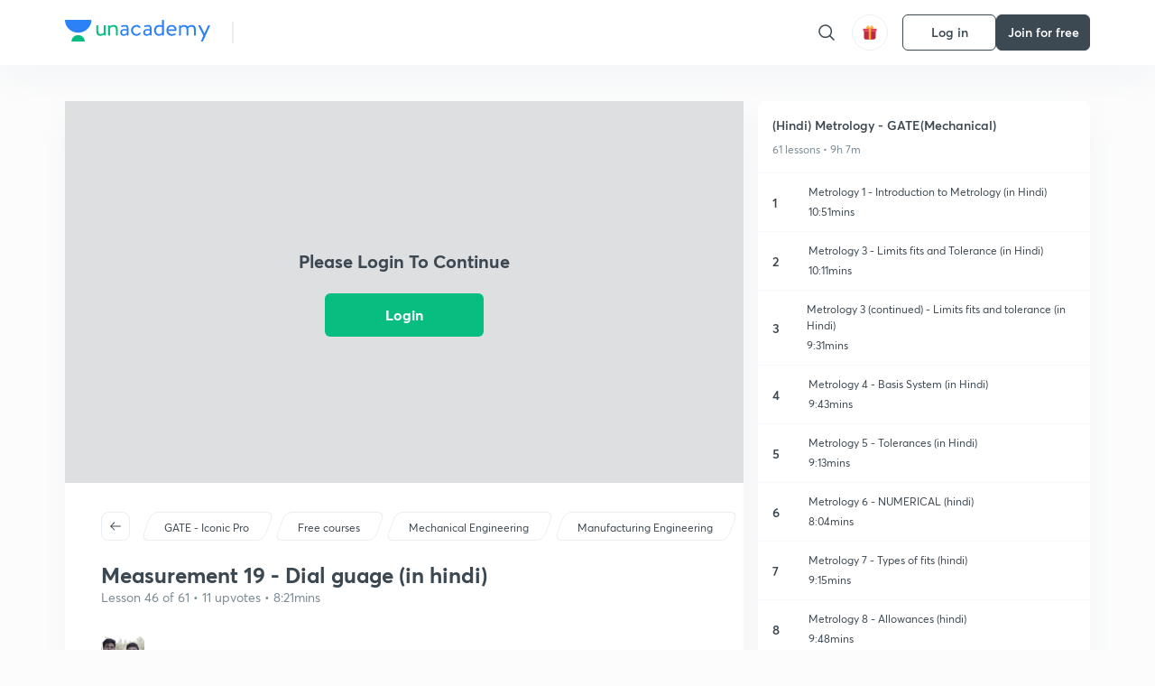

--- FILE ---
content_type: text/html; charset=utf-8
request_url: https://unacademy.com/lesson/measurement-19-dial-guage-in-hindi/T01G2Y7I
body_size: 60124
content:
<!DOCTYPE html><html lang="en"><head><meta charSet="utf-8"/><meta name="viewport" content="width=device-width, initial-scale=1.0"/><style>:root{
      --filter: 0;
      --theme: light;
      --color-opacity: 1;

      --color-base-0: #FCFCFC;
      --color-base-1: #FFFFFF;
      --color-base-light-0: #F7F9FB;
      --color-base-light-0-secondary: #F7F9FB;
      --color-base-fill: #3C4852;

      --color-text-primary: #3C4852;
      --color-text-secondary: #7A8B94;
      --color-text-tertiary: #FFFFFF;
      --color-text-secondary-light: #A6B3BA;
      --color-text-primary-light: #7A8B94;

      --color-shadow: rgba(233, 238, 242, 0.4);
      --color-shadow2: rgba(221, 230, 237, 0.4);
      --color-overlay: rgba(0, 0, 0, 0.5);
      --color-divider: #E9EEF2;
      --color-divider-secondary: #F0F4F7;
      --color-divider-tertiary: #3C4852;

      --color-primary-focus: #1E2429;
      --color-green-focus: #00965;
      --color-red-border-focus: #FEF5F5;
      --color-red-fill-focus: #C53D3D;
      --color-background:#FFF4E5;
      --color-progress-grey: #636D75;
      --color-progress-grey-secondary: #8A9197;
      --color-progress-base: #B1B6BA;
      --color-progress-base-secondary: #D8DADC;
      --color-purple: #E5E1FF;
      --color-purple-dark: #7F6EFC;
      --color-progress-base-primary: #000000;
      --color-purple-secondary: rgba(152, 117, 255, 0.1);
      --color-grey-background: #595959;

      --color-orange-1: #FFF5E5;

      --color-brown-1: #522C2C;
      --color-brown-2: #522C2C;
      --color-brown-3:  #A46840;

      --color-violet-1: #F7F9FB;
      --color-violet-2: #6B6D9C;

      --color-yellow-1: #B2863B;

      --color-blue-1: #45889F;

      --color-educator-bg: #F4F4F4;

      --color-accent-blue: #2d81f7;

      --color-red-1:#D84141;
      
      --color-red-2:#FFD8D8;

      --color-green-2: #08BD80;

      --color-grey-1: #e6e6e6;

      --color-blue-bg:rgba(45, 129, 247, 0.1);

      --color-blue-text: #086FFF;
    
      --color-bg-yellow: #FFFBEE;

       --color-brown-title: #905318;

      --color-green-bg: rgba(8, 189, 128, 0.1);

      --color-green-focus: rgba(0, 153, 101, 1);

      ;
  --color-i-white: #FFFFFF;
  --color-i-gray-93: #ABC9C7;
  --color-i-gray-94: #B9DFDC;
  --color-i-gray-95: #CADDDC;
  --color-i-gray-96: #DCEFED;
  --color-i-gray-97: #D8E6E5;
  --color-i-gray-98: #F3F5F7;
  --color-i-gray-99: #FCFCFC;
  --color-i-white-99: #EBF6F5;
  --color-i-green-99: #8DCCC5;
  --color-i-all-black: #000000;
  --color-i-pitch-black: #000000;
  --color-i-light-gray: #FCFCFCF;
  --color-i-white-v2: #8698a6;
  --color-i-white-v3: #FEFEFE;
  --color-i-gray: #627984;
  --color-i-gray-2: #CACACA;
  --color-i-gray-v2: #F0F4F7;
  --color-i-light-green: #E6F8F2;
  --color-i-light-orange: #FFEBCE;
  --color-i-light-red: #FFDAE1;
  --color-i-light-blue: #E5EDFA;
  --color-i-transparent-blue: #EAF2FE;
  --color-i-violet: #BA61D4;
  --color-i-vanilla: #F08FB4;
  --color-i-black: #3C4852;
  --color-i-black-light-25: rgba(60, 72, 82, 0.3);
  --color-i-dark-gray: #333333;
  --color-i-golden: #FFF7E8;
  --color-i-dark-gray-blue: #364049;
  
  --color-i-green: #08bd80;
  --color-i-green-light: rgba(8, 189, 128, 0.10);
  --color-i-green-focus: #009965;
  --color-i-blue: #2d81f7;
  --color-i-red: #eb5757;
  --color-i-red-light: rgba(235, 87, 87, 0.05);
  --color-i-red-focus: #C53D3D;
  --color-i-orange: #FFAD3B;
  

  --color-i-icon-gold: #F4D978;
  --color-i-icon-timer-gold: #D2B85A;
  --color-i-icon-butter: #DABC4C;
  --color-i-icon-butter-light: #FFE1BE52;
  --color-i-icon-black: #222222;
  --color-i-icon-dark-base: #2A2B2D;
  --color-i-icon-dark-header: #0909095c;
  --color-i-icon-dark-primary: #101010;
  --color-i-icon-dark-primary-transparent: #101010F2;
  --color-i-icon-light-hover: #2e2e2e;
  --color-i-icon-shadow: #3b3838bf;
  --color-i-icon-dark: #181919;
  --color-i-icon-dark-button: #242526;
  --color-i-icon-dark-secondary: #A2A0A2;
  --color-i-icon-dark-tertiary: #121212;
  --color-i-icon-dark-supporting: #424244;
  --color-i-icon-dark-supporting-secondary: #151515;
  --color-i-icon-light-tertiary: #F4F4F3;
  --color-i-icon-tacha: #CDB660;
  --color-i-icon-loader: #9098A3BF;
  --color-i-icon-progress: #FCFCFC30;
  --color-i-icon-overlay: #080808f2;
  --color-i-icon-gradient-1: #AA823D;
  --color-i-icon-gradient-2: #EFE288;
  --color-i-icon-gradient-3: #D1B85A;
  --color-i-icons-gradient: linear-gradient(261.69deg, #AA823D -0.19%, #EFE288 59.57%, #D1B85A 85.24%);
  --color-i-icons-skeleton-gradient: linear-gradient(90deg, rgba(0, 0, 0, 0),rgba(69, 64, 64, 0.23), rgba(0, 0, 0, 0));
  --color-i-icon-divider: #2A2B2D;
  --color-i-icon-base-fill: #F8F8F8;
  --color-i-icon-light-border: #2a2b2d6b;

  --color-i-accent-green: #08bd80;

  --color-i-text-black: #808080;
  --color-i-test: #4BB0D0;
  --color-i-combat: #2D81F7;
  --color-i-lmp: #5054cf;
  --color-i-silver: #837D8A;
  --color-i-light-silver: #E9E5EE;
  --color-i-divider: #e9eef2;
  --color-i-class: rgba(80, 84, 207, 0.15);
  --color-i-notes: rgba(255, 148, 115, 0.15);
  --color-i-practice: rgba(25, 154, 162, 0.15);
  --color-i-test-pink: rgba(234, 90, 143, 0.15);
  --color-i-combat-blue: rgba(60, 127, 250, 0.15);
  --color-i-white-transparent: rgba(252, 252, 252, 0.843);
  --color-i-winter-logo-blue: #003c8f;

  --color-i-facebook: #3B5998;
  --color-i-twitter: #00ACEE;
  --color-i-linkedIn: #0072B1;

  --color-i-light-gray: #FCFCFCF;
  --color-i-white-v2: #8698a6;
  --color-i-gray: #627984;
  --color-i-gray-v2: #F0F4F7;
  --color-i-gray-1: #a0a0a0;
  --color-i-gray-2: #c4c4c4;
  --color-i-gray-3: #9AAFBF;
  --color-i-gray-4: #EAEDF4;
  --color-i-gray-5: #D4DCE2;
  --color-i-gray-6: #F3F9FE;
  --color-i-gray-7: #F7F9FA;
  --color-i-gray-8: #94a8b3;
  --color-i-gray-9: #F4F4F3;
  --color-i-gray-10: #f8fafd;
  --color-i-gray-11: #DEE6EB;
  --color-i-gray-12: #828282;
  --color-i-gray-13: #7A8B94;
  --color-i-gray-14: #dde6ed;
  --color-i-gray-15: #7893a7;
  --color-i-gray-16: #EEEEEE;
  --color-i-gray-17: #6d6c84;
  --color-i-gray-18: #636D75;
  --color-i-gray-19: #f4f4f4;
  --color-i-gray-20: #babac0;
  --color-i-gray-21: #a0a0a5;
  --color-i-gray-22: #f0f0f0;
  --color-i-gray-23: #6d6d6d;
  --color-i-gray-24: #a0a096;
  --color-i-gray-25: #bcc5c9;
  --color-i-gray-26: #e1e0e0;
  --color-i-gray-27: #ededed;
  --color-i-gray-light-25: rgba(188, 197, 201, 0.3);
  --color-i-gray-28: #f8f8f8;
  --color-i-gray-29: #eBeBe8;
  --color-i-gray-30: rgba(0, 0, 0, 0.7);
  --color-i-gray-31: #d9d9d9;
  --color-i-gray-32: rgba(134, 152, 166, 0.12);
  --color-i-gray-33: rgba(255, 173, 59, 0.12);
  --color-i-gray-34: rgba(255, 255, 255, 0.14);
  --color-i-gray-35: #ebebeb;
  --color-i-gray-36: #f5f8fc;
  --color-i-gray-37: rgba(233, 238, 242, 0);
  --color-i-gray-38: #8B8B8B;
  --color-i-gray-39: #849295;
  --color-i-gray-40: #54748C;
  --color-i-gray-41: #f5f5f5;
  --color-i-gray-42: #8FA3B2;

  --color-i-violet-1: #7b8ab5;
  --color-i-violet-2: #493aaf;
  --color-i-violet-3: #ebe8ff;
  --color-i-violet-4: #5054CF;
  --color-i-violet-5: #4939ad;
  --color-i-violet-6: #eae7fa;
  --color-i-violet-7: #7b8ab5;
  --color-i-violet-8: #162e6d;
  --color-i-violet-9: #5754DB;
  --color-i-violet-10: #7D57EB;
  --color-i-violet-11: #F4F1FF;
  --color-i-violet-12: #7260E0;
  --color-i-violet-13: #9762f6;
  --color-i-violet-14: #8873FF;
  --color-i-violet-15: #9875FF;
  --color-i-violet-16: #070D1E;
  --color-i-violet-light: #B3C6F2;
  --color-i-violet-dark: #00154a;
  --color-i-violet-dark-1: #f7f9fb;
  --color-i-violet-light-1: #1f3262;
  --color-i-violet-17: #EDDEFF;
  --color-i-violet-18: #4B138F;
  --color-i-violet-19: #5816A9;
  --color-i-violet-20: #DFDEFF;
  --color-i-violet-21: #3B077A;
  --color-i-violet-22: #071437;
  --color-i-voilet-23: #745ae3;
  --color-i-voilet-24: rgba(45, 129, 247, 0.07);
  --color-i-voilet-25: #7B2C57;


  --color-i-blue: #2d81f7;
  --color-i-blue-1: #a9d4ff;
  --color-i-blue-2: #76baff;
  --color-i-blue-3: #1087ff;
  --color-i-blue-4: #1380d0;
  --color-i-blue-5: #e8f1ff;
  --color-i-blue-6: #f7faff;
  --color-i-blue-7: #3878D4;
  --color-i-blue-8: rgba(150, 194, 255, 0.8);
  --color-i-blue-9: #81b5ff;
  --color-i-blue-10: #f1f9ff;
  --color-i-blue-11: #f2f7fa;
  --color-i-blue-12: #54A4FF;
  --color-i-blue-13: rgba(229, 244, 255, 0.44);
  --color-i-blue-14: #eaf2fe;
  --color-i-blue-15: #eef6ff;
  --color-i-blue-16: #10A5D4;
  --color-i-blue-17: #5F8CF3;
  --color-i-blue-18: #408cf7;
  --color-i-blue-19: #1c76f3;
  --color-i-blue-20: #46BBE7;
  --color-i-blue-21: #0078d7;
  --color-i-blue-22: #f2f8ff;
  --color-i-blue-23: #086FFF;
  --color-i-blue-24: #20496b;
  --color-i-blue-25: #49BBDE;
  --color-i-blue-26: #ECF4FE;
  --color-i-blue-27: rgba(45, 129, 247, 0.1);
  --color-i-blue-28 : #d2e4fe;
  --color-i-blue-29 : #116ae8;
  --color-i-blue-30 : #CEE4FF;
  --color-i-blue-31 : #073D7F;
  --color-i-blue-32: #C2D8F3;
  --color-i-blue-33: #4A74BE;
  --color-i-blue-34: #3CAAEB;
  --color-i-blue-35 : #57b4f8;
  --color-i-blue-36: #C3D5E3;
  --color-i-blue-37: #E9F2FF;
  --color-i-blue-38: #209AB5;
  --color-i-blue-39: #069AB8;
  --color-i-blue-40: #3F51b5;
  --color-i-blue-41: #f8f8ff;
  --color-i-blue-42: rgba(32, 159, 177, 0.1);
  --color-i-blue-43: #004D81;
  --color-i-blue-44: #0D1837;
  --color-i-blue-45: #0D4491;
  --color-i-blue-46: #5873FF;
  --color-i-blue-47: #2d81f71a;
  --color-i-blue-48: #E6F0FE;

  --color-i-orange-1: #FFAD3B;
  --color-i-orange-2: #F19731;
  --color-i-orange-3: #FFEBCE;
  --color-i-orange-4: #ffeed7;
  --color-i-orange-5: #ffdc96;
  --color-i-orange-6: #fff0d0;
  --color-i-orange-7: #fff6e2;
  --color-i-orange-8: #fae3bd;
  --color-i-orange-9: #ffedd3;
  --color-i-orange-10: #fffbeb;
  --color-i-orange-11: #FFB800;
  --color-i-orange-12: #FDD0A8;
  --color-i-orange-13: #FFAA00;
  --color-i-orange-14: #FFF7EC;
  --color-i-orange-15: #EBD3A7;
  --color-i-orange-16: rgba(255, 173, 59, 0.12);
  --color-i-orange-17: rgba(233, 149, 23, 0.1);
  --color-i-orange-18: #FFF9F0;
  --color-i-orange-19: #FFF0DE;
  --color-i-orange-20: #F4D199;
  --color-i-orange-21: #FFF6EA;
  --color-i-orange-22: #ff9502;
  --color-i-orange-23: #833D0F;
  --color-i-orange-24: #FDC473CC;

  
  --color-i-yellow-1: #F1C119;
  --color-i-yellow-2: #FFE294;
  --color-i-yellow-3: #fff2d7;
  --color-i-yellow-4: #FDB858;
  --color-i-yellow-5: #FF9706;
  --color-i-yellow-6: #FFF3C9;
  --color-i-yellow-7: #CBA678;
  --color-i-yellow-8: #FCF8E7;
  --color-i-yellow-9: #fffefc;
  --color-i-yellow-10: #E79422;
  --color-i-yellow-13: #FFDA7C;
  --color-i-yellow-14: #F1B334;
  

  --color-i-pink-1: #fdeeee;
  --color-i-pink-2: #FFDAE1;
  --color-i-pink-3: #ffcdcd;
  --color-i-pink-4: #fe7b7c;
  --color-i-pink-5: #FFF4F4;
  --color-i-pink-6: #FDEFEF;
  --color-i-pink-7: #ff8080;


  --color-i-red-focus: #C53D3D;
  --color-i-red: #eb5757;
  --color-i-red-1: #F67474;
  --color-i-red-2: #EA6060;
  --color-i-red-3: #EB5757;
  --color-i-red-4:  #EB57571A;

  --color-i-brown-1: #B67245;
  --color-i-brown-2: #905318;
  --color-i-brown-3: #ab8355;
  --color-i-brown-4: #6C2A18;
  --color-i-brown-5: #6C520B;
  --color-i-brown-6: rgba(255, 173, 59, 0.2);
  --color-i-brown-7: #522C2C;
  --color-i-brown-8: #5D3402;
  --color-i-brown-9: #594602;
  --color-i-brown-10: #93550A;
  --color-i-brown-11: #885626;
  --color-i-brown-12: rgba(255, 173, 59, 0.1);
  --color-i-brown-13:  #DE7800;
  --color-i-brown-14: #CD691E;


  --color-i-turquoise-1: #21C5C6;
  --color-i-turquoise-2: #17AEB5;
  --color-i-turquoise-3: #a9f4fc;
  --color-i-turquoise-4: #199AA2;
  --color-i-turquoise-5: #01BCDB;
  --color-i-turquoise-6: #1FC1C1;

  --color-i-light-green: #E6F8F2;
  --color-i-green: #08bd80;
  --color-i-green-focus: #009965;
  --color-i-accent-green: #08bd80;
  --color-i-quiz: #04AA82;
  --color-i-green-1: #eefff7;
  --color-i-green-2: #cdfbe5;
  --color-i-green-3: #93B112;
  --color-i-green-4: #079364;
  --color-i-green-5: #62DBB2;
  --color-i-green-6: #E3F5EF;
  --color-i-green-7: #01B196;
  --color-i-green-8: #199AA2;
  --color-i-green-9: #1CC18A;
  --color-i-green-10: #E7F9F3;
  --color-i-green-11: #44A182;
  --color-i-green-12: rgba(8, 189, 128, 0.1);
  --color-i-green-13: #CAFFFF;
  --color-i-green-14: #086969;
  --color-i-green-15: #D5FFEB;
  --color-i-green-16: #00312A;
  --color-i-green-17: #008E7E;
  --color-i-green-18: #0099651A;

  --color-i-pitch-black: #000000;
  --color-i-black-1: #202022;
  --color-i-black-2: #0b1a3e;
  --color-i-black-3: #1f2432;
  --color-i-black-4: #071128;
  --color-i-black-5: #2c2c2e;
  --color-i-black-6: rgba(11, 11, 11, 0.4);
  --color-i-black-7: #2C3236;
  --color-i-black-8: #404040;
  --color-i-black-9: #01100D;
  --color-i-black-10: #00000080;

  --color-i-gold-1: #FED05C;
  --color-i-gold-2: #FDF5E4;
  --color-i-gold-3: #FFE6B2;
  --color-i-gold-4: #FFF8E0;

  --color-i-silver-1: #F8FBFD;
  --color-i-silver-2: #E2EDF4;

  --color-i-highlight: #FFEEC4;
  --color-i-current-highlight: #FBD39B;
  --color-i-yellow-11: #fffaf3;
  --color-i-yellow-12: #fef4e6;
  --color-i-orange-light: #FFAD3B;
  --color-i-orange-streaks: #FFB54E;
  --color-i-orange-dark: #f99d47;
  --color-i-blue-streaks: #34A4FF;

  --color-rank-pill-1: #B2863B;
  --color-rank-pill-2: #45889F;
  --color-rank-pill-3: #A46840;
  --color-rank-pill-4: #6B6D9C;

  --color-accent-blue: #2d81f7;

  --color-red-1:#D84141;
      
  --color-red-2:#FFD8D8;

  --color-green-2: #08BD80;

  --color-grey-1: #e6e6e6;

}</style><link rel="preload" as="image" imageSrcSet="https://static.uacdn.net/production/_next/static/images/giftHomePage.svg?q=75&amp;auto=format%2Ccompress&amp;w=32 1x, https://static.uacdn.net/production/_next/static/images/giftHomePage.svg?q=75&amp;auto=format%2Ccompress&amp;w=48 2x"/><meta name="twitter:card" content="summary"/><meta name="twitter:creator" content="@unacademy"/><meta property="og:type" content="website"/><meta property="og:image:width" content="800"/><meta property="og:image:height" content="600"/><meta property="og:site_name" content="Unacademy"/><meta property="theme-color" content="FFA500"/><meta property="twitter:app:id:iphone" content="1342565069"/><meta property="twitter:app:id:ipad" content="1342565069"/><meta property="twitter:app:id:googleplay" content="4976430399163977061"/><meta property="twitter:app:url:iphone" content="medium://p/9fd506428204"/><meta property="twitter:app:name:iphone" content="Unacademy IOS"/><meta property="al:ios:app_name" content="Unacademy IOS"/><meta property="al:ios:app_store_id" content="1342565069"/><meta property="al:ios:url" content="medium://p/9fd506428204"/><meta property="al:android:package" content="com.unacademyapp"/><meta property="al:android:url" content="unacademy://goal/ssc-exams/VLEMN/free"/><meta property="al:android:app_name" content="Unacademy Android"/><meta name="robots" content="index,follow"/><meta name="googlebot" content="index,follow"/><meta property="og:url" content="https://unacademy.com/lesson/measurement-19-dial-guage-in-hindi/T01G2Y7I"/><meta property="og:image" content="https://edge.uacdn.net/WZR82P9UFZ6I6TLQZBKM/images/2.jpeg?fm=jpg&amp;w=480"/><title>GATE - Iconic Pro - Measurement 19 - Dial guage (in hindi) Offered by Unacademy</title><meta property="og:title" content="GATE - Iconic Pro - Measurement 19 - Dial guage (in hindi) Offered by Unacademy"/><meta name="description" content="Get access to the latest Measurement 19 - Dial guage (in hindi) prepared with GATE - Iconic Pro course curated
  by Prakhar Shrivastava on Unacademy to prepare for the toughest competitive exam."/><meta property="og:description" content="Get access to the latest Measurement 19 - Dial guage (in hindi) prepared with GATE - Iconic Pro course curated
  by Prakhar Shrivastava on Unacademy to prepare for the toughest competitive exam."/><link rel="canonical" href="https://unacademy.com/lesson/measurement-19-dial-guage-in-hindi/T01G2Y7I"/><script type="application/ld+json">{"@context":"https:\/\/schema.org\/","@graph":[{"@context":"https:\/\/schema.org\/","@type":"BreadcrumbList","itemListElement":[{"@type":"ListItem","position":1,"name":"Explore","item":"https:\/\/www.unacademy.com\/explore"},{"@type":"ListItem","position":2,"name":"(Hindi) Metrology - GATE(Mechanical)","item":"https:\/\/unacademy.com\/course\/hindi-metrology-gatemechanical\/DV8033V6"},{"@type":"ListItem","position":3,"name":"Measurement 19 - Dial guage (in hindi)","item":"https:\/\/unacademy.com\/lesson\/measurement-19-dial-guage-in-hindi\/T01G2Y7I"}]},{"@context":"https:\/\/schema.org\/","@type":"Course","image":"https:\/\/edge.uacdn.net\/24V9LRLOW16NXSHBPG70\/images\/2.jpeg?fm=jpg&w=480","courseCode":"DV8033V6","accessMode":["auditory","visual"],"url":"https:\/\/unacademy.com\/course\/hindi-metrology-gatemechanical\/DV8033V6","thumbnailUrl":"https:\/\/edge.uacdn.net\/24V9LRLOW16NXSHBPG70\/images\/2.jpeg?fm=jpg&w=480","provider":{"@type":"Organization","name":"Prakhar Shrivastava","sameAs":"https:\/\/unacademy.com\/@PrakharShrivastava333"},"about":{"name":"GATE - Iconic Pro"},"audience":{"audienceType":["Anyone Prepearing for GATE - Iconic Pro"],"@type":"Audience"},"name":"(Hindi) Metrology - GATE(Mechanical)","inLanguage":"Hindi","publisher":{"@type":"Organization","name":"Unacademy","sameAs":"https:\/\/unacademy.com\/"},"description":"Get access to the latest Measurement 19 - Dial guage (in hindi) prepared with GATE - Iconic Pro course curated\n  by Prakhar Shrivastava on Unacademy to prepare for the toughest competitive exam.","@id":"https:\/\/unacademy.com\/course\/hindi-metrology-gatemechanical\/DV8033V6","creator":{"@type":"Person","name":"Prakhar Shrivastava"},"isAccessibleForFree":"http:\/\/schema.org\/True","hasCourseInstance":[{"@type":"CourseInstance","courseMode":["Online","Distance Learning"],"startDate":"2025-12-30"}]},{"@context":"https:\/\/schema.org","@type":"VideoObject","name":"Measurement 19 - Dial guage (in hindi)","url":"https:\/\/unacademy.com\/lesson\/measurement-19-dial-guage-in-hindi\/T01G2Y7I","description":"Get access to the latest Measurement 19 - Dial guage (in hindi) prepared with GATE - Iconic Pro course curated\n  by Prakhar Shrivastava on Unacademy to prepare for the toughest competitive exam.","thumbnailUrl":["https:\/\/edge.uacdn.net\/24V9LRLOW16NXSHBPG70\/images\/2.jpeg?fm=jpg&w=480"],"uploadDate":"2019-01-23","contentUrl":"https:\/\/unacademy.com\/embed\/T01G2Y7I?c=false&w=1","embedUrl":"https:\/\/unacademy.com\/embed\/T01G2Y7I","interactionCount":55841,"duration":"PT8M21S"},{"@context":"https:\/\/schema.org\/","@type":"ItemList","description":"Measurement 19 - Dial guage (in hindi)","itemListOrder":"http:\/\/schema.org\/ItemListOrderAscending","itemListElement":[{"@type":"ListItem","position":1,"url":"https:\/\/unacademy.com\/lesson\/metrology-1-introduction-to-metrology-in-hindi\/86K30KSW"},{"@type":"ListItem","position":2,"url":"https:\/\/unacademy.com\/lesson\/metrology-3-limits-fits-and-tolerance-in-hindi\/AR7EYJ9J"},{"@type":"ListItem","position":3,"url":"https:\/\/unacademy.com\/lesson\/metrology-3-continued-limits-fits-and-tolerance-in-hindi\/FZTKOR9H"},{"@type":"ListItem","position":4,"url":"https:\/\/unacademy.com\/lesson\/metrology-4-basis-system-in-hindi\/M16DJZGS"},{"@type":"ListItem","position":5,"url":"https:\/\/unacademy.com\/lesson\/metrology-5-tolerances-in-hindi\/1QEO56EP"},{"@type":"ListItem","position":6,"url":"https:\/\/unacademy.com\/lesson\/metrology-6-numerical-hindi\/47JIX1X6"},{"@type":"ListItem","position":7,"url":"https:\/\/unacademy.com\/lesson\/metrology-7-types-of-fits-hindi\/V24LNFBF"},{"@type":"ListItem","position":8,"url":"https:\/\/unacademy.com\/lesson\/metrology-8-allowances-hindi\/DVISAHJD"},{"@type":"ListItem","position":9,"url":"https:\/\/unacademy.com\/lesson\/metrology-9-types-of-guages\/IOTZIESV"},{"@type":"ListItem","position":10,"url":"https:\/\/unacademy.com\/lesson\/metrology-10-gauge-design-hindi\/A3A9Y89W"},{"@type":"ListItem","position":11,"url":"https:\/\/unacademy.com\/lesson\/metrology-11-slip-gauge-hindi\/PXKTY4RN"},{"@type":"ListItem","position":12,"url":"https:\/\/unacademy.com\/lesson\/metrology-12-sine-bar-hindi\/YY87XWC0"},{"@type":"ListItem","position":13,"url":"https:\/\/unacademy.com\/lesson\/metrology-13-internal-taper-angel-hindi\/37SW6J1K"},{"@type":"ListItem","position":14,"url":"https:\/\/unacademy.com\/lesson\/metrology-14-surface-finish-hindi\/8TBB71LJ"},{"@type":"ListItem","position":15,"url":"https:\/\/unacademy.com\/lesson\/metrology-15-roughness-and-lays-hindi\/8HBEYM9F"},{"@type":"ListItem","position":16,"url":"https:\/\/unacademy.com\/lesson\/metrology-16-surface-finish-measurement-hindi\/NIS1QEX7"},{"@type":"ListItem","position":17,"url":"https:\/\/unacademy.com\/lesson\/metrology-17-surface-roughness-calculations-hindi\/WCM16A9D"},{"@type":"ListItem","position":18,"url":"https:\/\/unacademy.com\/lesson\/metrology-18-roughness-designation-hindi\/ZN1Q6GYA"},{"@type":"ListItem","position":19,"url":"https:\/\/unacademy.com\/lesson\/metrology-19-screw-thread-methodology-hindi\/8FY8QXSX"},{"@type":"ListItem","position":20,"url":"https:\/\/unacademy.com\/lesson\/metrology-20-screw-thread-methodology-2-hindi\/G9XOWB4Q"},{"@type":"ListItem","position":21,"url":"https:\/\/unacademy.com\/lesson\/metrology-21-numerical-1\/ERW13LMO"},{"@type":"ListItem","position":22,"url":"https:\/\/unacademy.com\/lesson\/metrology-22-numerical-2-in-hindi\/4PBUYPWI"},{"@type":"ListItem","position":23,"url":"https:\/\/unacademy.com\/lesson\/metrology-23-numerical-3-in-hindi\/RS2RTEUK"},{"@type":"ListItem","position":24,"url":"https:\/\/unacademy.com\/lesson\/metrology-24-numerical-4-in-hindi\/YR9R68F3"},{"@type":"ListItem","position":25,"url":"https:\/\/unacademy.com\/lesson\/metrology-21extended-numerical-1-in-hindi\/Y2C0EYE9"},{"@type":"ListItem","position":26,"url":"https:\/\/unacademy.com\/lesson\/metrology-25-numerical-5-in-hindi\/NZ8JRUHW"},{"@type":"ListItem","position":27,"url":"https:\/\/unacademy.com\/lesson\/metrology-26-numerical-6-in-hindi\/JPROSNW3"},{"@type":"ListItem","position":28,"url":"https:\/\/unacademy.com\/lesson\/measurement-1-introduction-in-hindi\/H8IIYZT1"},{"@type":"ListItem","position":29,"url":"https:\/\/unacademy.com\/lesson\/measurement-2-types-of-measurement-in-hindi\/NWAX35HD"},{"@type":"ListItem","position":30,"url":"https:\/\/unacademy.com\/lesson\/measurement-3-measurement-technologies-in-hindi\/G7KEAQA6"},{"@type":"ListItem","position":31,"url":"https:\/\/unacademy.com\/lesson\/measurement-4-length-standard-in-hindi\/6F9ZF55X"},{"@type":"ListItem","position":32,"url":"https:\/\/unacademy.com\/lesson\/measurement-5-calipers-in-hindi\/HRV38M4R"},{"@type":"ListItem","position":33,"url":"https:\/\/unacademy.com\/lesson\/measurement-6-calipers-part-b-in-hindi\/9MNVEVWC"},{"@type":"ListItem","position":34,"url":"https:\/\/unacademy.com\/lesson\/measurement-7-vernier-caliper-in-hindi\/ESF1XFOP"},{"@type":"ListItem","position":35,"url":"https:\/\/unacademy.com\/lesson\/measurement-8-vernier-caliper-part-b-in-hindi\/69GQVJFH"},{"@type":"ListItem","position":36,"url":"https:\/\/unacademy.com\/lesson\/measurement-9-vernier-caliper-part-c\/VKKHOWCV"},{"@type":"ListItem","position":37,"url":"https:\/\/unacademy.com\/lesson\/measurement-10-micrometer\/58IRCM0U"},{"@type":"ListItem","position":38,"url":"https:\/\/unacademy.com\/lesson\/measurement-11-micrometer-part-b\/UEPUAYH6"},{"@type":"ListItem","position":39,"url":"https:\/\/unacademy.com\/lesson\/measurement-12-vernier-micrometer\/N350HOAU"},{"@type":"ListItem","position":40,"url":"https:\/\/unacademy.com\/lesson\/measurement-13-depth-micrometer-in-hindi\/N3VZLAIQ"},{"@type":"ListItem","position":41,"url":"https:\/\/unacademy.com\/lesson\/measurement-14-slip-guages-part-b\/04BII6PU"},{"@type":"ListItem","position":42,"url":"https:\/\/unacademy.com\/lesson\/measurement-15-length-bar\/IVRZ9HNU"},{"@type":"ListItem","position":43,"url":"https:\/\/unacademy.com\/lesson\/measurement-16-surface-plate-in-hindi\/SKS1XSSP"},{"@type":"ListItem","position":44,"url":"https:\/\/unacademy.com\/lesson\/measurement-16-surface-plate-in-hindi\/SKS1XSSP"},{"@type":"ListItem","position":45,"url":"https:\/\/unacademy.com\/lesson\/measurement-17-optical-flat-in-hindi\/7ZRGE1C2"},{"@type":"ListItem","position":46,"url":"https:\/\/unacademy.com\/lesson\/measurement-18-squareness\/JV8JXVLM"},{"@type":"ListItem","position":47,"url":"https:\/\/unacademy.com\/lesson\/measurement-16-surface-plate-in-hindi\/SKS1XSSP"},{"@type":"ListItem","position":48,"url":"https:\/\/unacademy.com\/lesson\/measurement-19-dial-guage-in-hindi\/T01G2Y7I"},{"@type":"ListItem","position":49,"url":"https:\/\/unacademy.com\/lesson\/measurement-20-dial-guage-part-b-in-hindi\/0ICRML3A"},{"@type":"ListItem","position":50,"url":"https:\/\/unacademy.com\/lesson\/measurement-21-measurement-of-angles\/XK7ZC9EE"},{"@type":"ListItem","position":51,"url":"https:\/\/unacademy.com\/lesson\/measurement-22-clinometer\/WPJIR1F5"},{"@type":"ListItem","position":52,"url":"https:\/\/unacademy.com\/lesson\/measurement-23-sine-bar-part-a\/KF139EG7"},{"@type":"ListItem","position":53,"url":"https:\/\/unacademy.com\/lesson\/measurement-24-sine-bar-part-b\/RDNM5CCZ"},{"@type":"ListItem","position":54,"url":"https:\/\/unacademy.com\/lesson\/measurement-26-comparator-part-b-in-hindi\/3NVJ3W4W"},{"@type":"ListItem","position":55,"url":"https:\/\/unacademy.com\/lesson\/measurement-25-comparator-part-a\/OJXAELEA"},{"@type":"ListItem","position":56,"url":"https:\/\/unacademy.com\/lesson\/measurement-27-mechanical-comparator-in-hindi\/PHC45OYI"},{"@type":"ListItem","position":57,"url":"https:\/\/unacademy.com\/lesson\/measurement-27-extended-mechanical-comparator\/OQY3CYQE"},{"@type":"ListItem","position":58,"url":"https:\/\/unacademy.com\/lesson\/measurement-28-electrical-comparator-in-hindi\/WOWU9N4S"},{"@type":"ListItem","position":59,"url":"https:\/\/unacademy.com\/lesson\/measurement-29-optical-comparator-in-hindi\/NWX9L4UX"},{"@type":"ListItem","position":60,"url":"https:\/\/unacademy.com\/lesson\/measurement-21-extended-bevel-protractor-in-hindi\/J9OXU503"},{"@type":"ListItem","position":61,"url":"https:\/\/unacademy.com\/lesson\/measurement-29-extended-optical-comparator-in-hindi\/DZUZUQZW"}]}]}</script><link rel="preload" as="image" imageSrcSet="https://static.uacdn.net/production/_next/static/images/logo.svg?q=75&amp;auto=format%2Ccompress&amp;w=256 1x, https://static.uacdn.net/production/_next/static/images/logo.svg?q=75&amp;auto=format%2Ccompress&amp;w=384 2x"/><meta name="next-head-count" content="33"/><link rel="shortcut icon" href="https://static.uacdn.net/production/_next/static/favicon.ico"/><meta name="theme-color" content="#3C4852"/><link rel="manifest" href="/static/manifest.json" crossorigin="use-credentials"/><meta name="mobile-web-app-capable" content="yes"/><meta name="apple-mobile-web-app-capable" content="yes"/><meta name="application-name" content="Unacademy"/><meta name="apple-mobile-web-app-title" content="Unacademy"/><meta property="og:logo" content="https://static.uacdn.net/production/_next/static/icons/icon-72x72.png"/><meta property="og:logo" content="https://static.uacdn.net/production/_next/static/icons/icon-96x96.png"/><meta property="og:logo" content="https://static.uacdn.net/production/_next/static/icons/icon-128x128.png"/><meta property="og:logo" content="https://static.uacdn.net/production/_next/static/icons/icon-144x144.png"/><meta property="og:logo" content="https://static.uacdn.net/production/_next/static/icons/icon-152x152.png"/><meta property="og:logo" content="https://static.uacdn.net/production/_next/static/icons/icon-192x192.png"/><meta property="og:logo" content="https://static.uacdn.net/production/_next/static/icons/icon-384x384.png"/><meta property="og:logo" content="https://static.uacdn.net/production/_next/static/icons/icon-512x512.png"/><link rel="apple-touch-icon" href="https://static.uacdn.net/production/_next/static/icons/icon-192x192.png"/><meta name="msapplication-starturl" content="/"/><link rel="preconnect" href="https://static.uacdn.net" crossorigin="true"/><link rel="preconnect" href="https://errors3.unacademy.com/" crossorigin="true"/><link rel="dns-prefetch" href="https://www.google-analytics.com" crossorigin="true"/><script async="" src="https://www.googletagmanager.com/gtag/js?id=GTM-5F85XTW"></script><script>
            window.dataLayer = window.dataLayer || [];
            function gtag(){dataLayer.push(arguments);}
            gtag('js', new Date());
            gtag('config', 'GTM-5F85XTW', {
              page_path: window.location.pathname,
            });
          </script><noscript data-n-css=""></noscript><script defer="" nomodule="" src="https://static.uacdn.net/production/_next/static/chunks/polyfills-c67a75d1b6f99dc8.js"></script><script data-partytown-config="">
            partytown = {
              lib: "https://static.uacdn.net/production/_next/static/~partytown/"
            };
          </script><script data-partytown="">!(function(w,p,f,c){c=w[p]=w[p]||{};c[f]=(c[f]||[])})(window,'partytown','forward');/* Partytown 0.7.5 - MIT builder.io */
!function(t,e,n,i,r,o,a,d,s,c,p,l){function u(){l||(l=1,"/"==(a=(o.lib||"/~partytown/")+(o.debug?"debug/":""))[0]&&(s=e.querySelectorAll('script[type="text/partytown"]'),i!=t?i.dispatchEvent(new CustomEvent("pt1",{detail:t})):(d=setTimeout(f,1e4),e.addEventListener("pt0",w),r?h(1):n.serviceWorker?n.serviceWorker.register(a+(o.swPath||"partytown-sw.js"),{scope:a}).then((function(t){t.active?h():t.installing&&t.installing.addEventListener("statechange",(function(t){"activated"==t.target.state&&h()}))}),console.error):f())))}function h(t){c=e.createElement(t?"script":"iframe"),t||(c.setAttribute("style","display:block;width:0;height:0;border:0;visibility:hidden"),c.setAttribute("aria-hidden",!0)),c.src=a+"partytown-"+(t?"atomics.js?v=0.7.5":"sandbox-sw.html?"+Date.now()),e.body.appendChild(c)}function f(n,r){for(w(),i==t&&(o.forward||[]).map((function(e){delete t[e.split(".")[0]]})),n=0;n<s.length;n++)(r=e.createElement("script")).innerHTML=s[n].innerHTML,e.head.appendChild(r);c&&c.parentNode.removeChild(c)}function w(){clearTimeout(d)}o=t.partytown||{},i==t&&(o.forward||[]).map((function(e){p=t,e.split(".").map((function(e,n,i){p=p[i[n]]=n+1<i.length?"push"==i[n+1]?[]:p[i[n]]||{}:function(){(t._ptf=t._ptf||[]).push(i,arguments)}}))})),"complete"==e.readyState?u():(t.addEventListener("DOMContentLoaded",u),t.addEventListener("load",u))}(window,document,navigator,top,window.crossOriginIsolated);</script><script id="gtm-script" type="text/partytown" data-nscript="worker">
            (function(w,d,s,l,i){w[l]=w[l]||[];w[l].push({'gtm.start':
            new Date().getTime(),event:'gtm.js'});var f=d.getElementsByTagName(s)[0],
            j=d.createElement(s),dl=l!='dataLayer'?'&l='+l:'';j.async=true;j.src=
            'https://www.googletagmanager.com/gtm.js?id='+i+dl;f.parentNode.insertBefore(j,f);
            })(window,document,'script','dataLayer', 'GTM-5F85XTW');
          </script><script src="https://static.uacdn.net/production/_next/static/chunks/webpack-88411fb18d31919f.js" defer=""></script><script src="https://static.uacdn.net/production/_next/static/chunks/framework-a276e7e779152ce1.js" defer=""></script><script src="https://static.uacdn.net/production/_next/static/chunks/main-dcb22855a541aa7b.js" defer=""></script><script src="https://static.uacdn.net/production/_next/static/chunks/pages/_app-d72e0585081fcc2d.js" defer=""></script><script src="https://static.uacdn.net/production/_next/static/chunks/35303-0dc2cd0f75d6182a.js" defer=""></script><script src="https://static.uacdn.net/production/_next/static/chunks/5566-7c63988a5b741702.js" defer=""></script><script src="https://static.uacdn.net/production/_next/static/chunks/82492-c3b8df39b65cc4fc.js" defer=""></script><script src="https://static.uacdn.net/production/_next/static/chunks/2185-515a773abe8a6bea.js" defer=""></script><script src="https://static.uacdn.net/production/_next/static/chunks/36688-955528e047729d4e.js" defer=""></script><script src="https://static.uacdn.net/production/_next/static/chunks/89755-1a9999752ce09eac.js" defer=""></script><script src="https://static.uacdn.net/production/_next/static/chunks/50361-2e4664fde80d339a.js" defer=""></script><script src="https://static.uacdn.net/production/_next/static/chunks/13025-322410a968151173.js" defer=""></script><script src="https://static.uacdn.net/production/_next/static/chunks/35002-3cf387de2026a8da.js" defer=""></script><script src="https://static.uacdn.net/production/_next/static/chunks/65127-69f753063dff5e09.js" defer=""></script><script src="https://static.uacdn.net/production/_next/static/chunks/19802-f805ed6562385c99.js" defer=""></script><script src="https://static.uacdn.net/production/_next/static/chunks/17321-af3b2419f8e1be95.js" defer=""></script><script src="https://static.uacdn.net/production/_next/static/chunks/868-f2054ee19048d5cd.js" defer=""></script><script src="https://static.uacdn.net/production/_next/static/chunks/23566-34f10111a4ce8cda.js" defer=""></script><script src="https://static.uacdn.net/production/_next/static/chunks/26013-0084bda2a6ff4ebd.js" defer=""></script><script src="https://static.uacdn.net/production/_next/static/chunks/57131-26b333bdb760cd2b.js" defer=""></script><script src="https://static.uacdn.net/production/_next/static/chunks/50618-ea95c7a2071db5a8.js" defer=""></script><script src="https://static.uacdn.net/production/_next/static/chunks/75948-faddf5ac85331de4.js" defer=""></script><script src="https://static.uacdn.net/production/_next/static/chunks/55047-1ddfcf06a4067e39.js" defer=""></script><script src="https://static.uacdn.net/production/_next/static/chunks/4881-09e438eecb2670b2.js" defer=""></script><script src="https://static.uacdn.net/production/_next/static/chunks/31274-bec28b78f53b3804.js" defer=""></script><script src="https://static.uacdn.net/production/_next/static/chunks/54283-16b8840a05b62a0a.js" defer=""></script><script src="https://static.uacdn.net/production/_next/static/chunks/61944-c7e140a4d8b78fdf.js" defer=""></script><script src="https://static.uacdn.net/production/_next/static/chunks/56157-6f0e45ce77a0e1ab.js" defer=""></script><script src="https://static.uacdn.net/production/_next/static/chunks/15348-dcd6fa11ab0d8bae.js" defer=""></script><script src="https://static.uacdn.net/production/_next/static/chunks/4116-50ce0bccba36b2a1.js" defer=""></script><script src="https://static.uacdn.net/production/_next/static/chunks/pages/lesson/%5BlessonSlug%5D/%5BlessonUID%5D-5c30bac1b6181ae8.js" defer=""></script><script src="https://static.uacdn.net/production/_next/static/NSj-wegTkpMBzLP8wWDLT/_buildManifest.js" defer=""></script><script src="https://static.uacdn.net/production/_next/static/NSj-wegTkpMBzLP8wWDLT/_ssgManifest.js" defer=""></script><style id="jss-server-side">.MuiPaper-root {
  color: rgba(0, 0, 0, 0.87);
  transition: box-shadow 300ms cubic-bezier(0.4, 0, 0.2, 1) 0ms;
  background-color: #fff;
}
.MuiPaper-rounded {
  border-radius: 4px;
}
.MuiPaper-outlined {
  border: 1px solid rgba(0, 0, 0, 0.12);
}
.MuiPaper-elevation0 {
  box-shadow: none;
}
.MuiPaper-elevation1 {
  box-shadow: 0px 2px 1px -1px rgba(0,0,0,0.2),0px 1px 1px 0px rgba(0,0,0,0.14),0px 1px 3px 0px rgba(0,0,0,0.12);
}
.MuiPaper-elevation2 {
  box-shadow: 0px 3px 1px -2px rgba(0,0,0,0.2),0px 2px 2px 0px rgba(0,0,0,0.14),0px 1px 5px 0px rgba(0,0,0,0.12);
}
.MuiPaper-elevation3 {
  box-shadow: 0px 3px 3px -2px rgba(0,0,0,0.2),0px 3px 4px 0px rgba(0,0,0,0.14),0px 1px 8px 0px rgba(0,0,0,0.12);
}
.MuiPaper-elevation4 {
  box-shadow: 0px 2px 4px -1px rgba(0,0,0,0.2),0px 4px 5px 0px rgba(0,0,0,0.14),0px 1px 10px 0px rgba(0,0,0,0.12);
}
.MuiPaper-elevation5 {
  box-shadow: 0px 3px 5px -1px rgba(0,0,0,0.2),0px 5px 8px 0px rgba(0,0,0,0.14),0px 1px 14px 0px rgba(0,0,0,0.12);
}
.MuiPaper-elevation6 {
  box-shadow: 0px 3px 5px -1px rgba(0,0,0,0.2),0px 6px 10px 0px rgba(0,0,0,0.14),0px 1px 18px 0px rgba(0,0,0,0.12);
}
.MuiPaper-elevation7 {
  box-shadow: 0px 4px 5px -2px rgba(0,0,0,0.2),0px 7px 10px 1px rgba(0,0,0,0.14),0px 2px 16px 1px rgba(0,0,0,0.12);
}
.MuiPaper-elevation8 {
  box-shadow: 0px 5px 5px -3px rgba(0,0,0,0.2),0px 8px 10px 1px rgba(0,0,0,0.14),0px 3px 14px 2px rgba(0,0,0,0.12);
}
.MuiPaper-elevation9 {
  box-shadow: 0px 5px 6px -3px rgba(0,0,0,0.2),0px 9px 12px 1px rgba(0,0,0,0.14),0px 3px 16px 2px rgba(0,0,0,0.12);
}
.MuiPaper-elevation10 {
  box-shadow: 0px 6px 6px -3px rgba(0,0,0,0.2),0px 10px 14px 1px rgba(0,0,0,0.14),0px 4px 18px 3px rgba(0,0,0,0.12);
}
.MuiPaper-elevation11 {
  box-shadow: 0px 6px 7px -4px rgba(0,0,0,0.2),0px 11px 15px 1px rgba(0,0,0,0.14),0px 4px 20px 3px rgba(0,0,0,0.12);
}
.MuiPaper-elevation12 {
  box-shadow: 0px 7px 8px -4px rgba(0,0,0,0.2),0px 12px 17px 2px rgba(0,0,0,0.14),0px 5px 22px 4px rgba(0,0,0,0.12);
}
.MuiPaper-elevation13 {
  box-shadow: 0px 7px 8px -4px rgba(0,0,0,0.2),0px 13px 19px 2px rgba(0,0,0,0.14),0px 5px 24px 4px rgba(0,0,0,0.12);
}
.MuiPaper-elevation14 {
  box-shadow: 0px 7px 9px -4px rgba(0,0,0,0.2),0px 14px 21px 2px rgba(0,0,0,0.14),0px 5px 26px 4px rgba(0,0,0,0.12);
}
.MuiPaper-elevation15 {
  box-shadow: 0px 8px 9px -5px rgba(0,0,0,0.2),0px 15px 22px 2px rgba(0,0,0,0.14),0px 6px 28px 5px rgba(0,0,0,0.12);
}
.MuiPaper-elevation16 {
  box-shadow: 0px 8px 10px -5px rgba(0,0,0,0.2),0px 16px 24px 2px rgba(0,0,0,0.14),0px 6px 30px 5px rgba(0,0,0,0.12);
}
.MuiPaper-elevation17 {
  box-shadow: 0px 8px 11px -5px rgba(0,0,0,0.2),0px 17px 26px 2px rgba(0,0,0,0.14),0px 6px 32px 5px rgba(0,0,0,0.12);
}
.MuiPaper-elevation18 {
  box-shadow: 0px 9px 11px -5px rgba(0,0,0,0.2),0px 18px 28px 2px rgba(0,0,0,0.14),0px 7px 34px 6px rgba(0,0,0,0.12);
}
.MuiPaper-elevation19 {
  box-shadow: 0px 9px 12px -6px rgba(0,0,0,0.2),0px 19px 29px 2px rgba(0,0,0,0.14),0px 7px 36px 6px rgba(0,0,0,0.12);
}
.MuiPaper-elevation20 {
  box-shadow: 0px 10px 13px -6px rgba(0,0,0,0.2),0px 20px 31px 3px rgba(0,0,0,0.14),0px 8px 38px 7px rgba(0,0,0,0.12);
}
.MuiPaper-elevation21 {
  box-shadow: 0px 10px 13px -6px rgba(0,0,0,0.2),0px 21px 33px 3px rgba(0,0,0,0.14),0px 8px 40px 7px rgba(0,0,0,0.12);
}
.MuiPaper-elevation22 {
  box-shadow: 0px 10px 14px -6px rgba(0,0,0,0.2),0px 22px 35px 3px rgba(0,0,0,0.14),0px 8px 42px 7px rgba(0,0,0,0.12);
}
.MuiPaper-elevation23 {
  box-shadow: 0px 11px 14px -7px rgba(0,0,0,0.2),0px 23px 36px 3px rgba(0,0,0,0.14),0px 9px 44px 8px rgba(0,0,0,0.12);
}
.MuiPaper-elevation24 {
  box-shadow: 0px 11px 15px -7px rgba(0,0,0,0.2),0px 24px 38px 3px rgba(0,0,0,0.14),0px 9px 46px 8px rgba(0,0,0,0.12);
}
.MuiButtonBase-root {
  color: inherit;
  border: 0;
  cursor: pointer;
  margin: 0;
  display: inline-flex;
  outline: 0;
  padding: 0;
  position: relative;
  align-items: center;
  user-select: none;
  border-radius: 0;
  vertical-align: middle;
  -moz-appearance: none;
  justify-content: center;
  text-decoration: none;
  background-color: transparent;
  -webkit-appearance: none;
  -webkit-tap-highlight-color: transparent;
}
.MuiButtonBase-root::-moz-focus-inner {
  border-style: none;
}
.MuiButtonBase-root.Mui-disabled {
  cursor: default;
  pointer-events: none;
}
@media print {
  .MuiButtonBase-root {
    color-adjust: exact;
  }
}
  .MuiIconButton-root {
    flex: 0 0 auto;
    color: rgba(0, 0, 0, 0.54);
    padding: 12px;
    overflow: visible;
    font-size: 1.5rem;
    text-align: center;
    transition: background-color 150ms cubic-bezier(0.4, 0, 0.2, 1) 0ms;
    border-radius: 50%;
  }
  .MuiIconButton-root:hover {
    background-color: rgba(0, 0, 0, 0.04);
  }
  .MuiIconButton-root.Mui-disabled {
    color: rgba(0, 0, 0, 0.26);
    background-color: transparent;
  }
@media (hover: none) {
  .MuiIconButton-root:hover {
    background-color: transparent;
  }
}
  .MuiIconButton-edgeStart {
    margin-left: -12px;
  }
  .MuiIconButton-sizeSmall.MuiIconButton-edgeStart {
    margin-left: -3px;
  }
  .MuiIconButton-edgeEnd {
    margin-right: -12px;
  }
  .MuiIconButton-sizeSmall.MuiIconButton-edgeEnd {
    margin-right: -3px;
  }
  .MuiIconButton-colorInherit {
    color: inherit;
  }
  .MuiIconButton-colorPrimary {
    color: #3f51b5;
  }
  .MuiIconButton-colorPrimary:hover {
    background-color: rgba(63, 81, 181, 0.04);
  }
@media (hover: none) {
  .MuiIconButton-colorPrimary:hover {
    background-color: transparent;
  }
}
  .MuiIconButton-colorSecondary {
    color: #f50057;
  }
  .MuiIconButton-colorSecondary:hover {
    background-color: rgba(245, 0, 87, 0.04);
  }
@media (hover: none) {
  .MuiIconButton-colorSecondary:hover {
    background-color: transparent;
  }
}
  .MuiIconButton-sizeSmall {
    padding: 3px;
    font-size: 1.125rem;
  }
  .MuiIconButton-label {
    width: 100%;
    display: flex;
    align-items: inherit;
    justify-content: inherit;
  }
  .MuiButton-root {
    color: rgba(0, 0, 0, 0.87);
    padding: 6px 16px;
    font-size: 0.875rem;
    min-width: 64px;
    box-sizing: border-box;
    transition: background-color 250ms cubic-bezier(0.4, 0, 0.2, 1) 0ms,box-shadow 250ms cubic-bezier(0.4, 0, 0.2, 1) 0ms,border 250ms cubic-bezier(0.4, 0, 0.2, 1) 0ms;
    font-family: "Roboto", "Helvetica", "Arial", sans-serif;
    font-weight: 500;
    line-height: 1.75;
    border-radius: 4px;
    letter-spacing: 0.02857em;
    text-transform: uppercase;
  }
  .MuiButton-root:hover {
    text-decoration: none;
    background-color: rgba(0, 0, 0, 0.04);
  }
  .MuiButton-root.Mui-disabled {
    color: rgba(0, 0, 0, 0.26);
  }
@media (hover: none) {
  .MuiButton-root:hover {
    background-color: transparent;
  }
}
  .MuiButton-root:hover.Mui-disabled {
    background-color: transparent;
  }
  .MuiButton-label {
    width: 100%;
    display: inherit;
    align-items: inherit;
    justify-content: inherit;
  }
  .MuiButton-text {
    padding: 6px 8px;
  }
  .MuiButton-textPrimary {
    color: #3f51b5;
  }
  .MuiButton-textPrimary:hover {
    background-color: rgba(63, 81, 181, 0.04);
  }
@media (hover: none) {
  .MuiButton-textPrimary:hover {
    background-color: transparent;
  }
}
  .MuiButton-textSecondary {
    color: #f50057;
  }
  .MuiButton-textSecondary:hover {
    background-color: rgba(245, 0, 87, 0.04);
  }
@media (hover: none) {
  .MuiButton-textSecondary:hover {
    background-color: transparent;
  }
}
  .MuiButton-outlined {
    border: 1px solid rgba(0, 0, 0, 0.23);
    padding: 5px 15px;
  }
  .MuiButton-outlined.Mui-disabled {
    border: 1px solid rgba(0, 0, 0, 0.12);
  }
  .MuiButton-outlinedPrimary {
    color: #3f51b5;
    border: 1px solid rgba(63, 81, 181, 0.5);
  }
  .MuiButton-outlinedPrimary:hover {
    border: 1px solid #3f51b5;
    background-color: rgba(63, 81, 181, 0.04);
  }
@media (hover: none) {
  .MuiButton-outlinedPrimary:hover {
    background-color: transparent;
  }
}
  .MuiButton-outlinedSecondary {
    color: #f50057;
    border: 1px solid rgba(245, 0, 87, 0.5);
  }
  .MuiButton-outlinedSecondary:hover {
    border: 1px solid #f50057;
    background-color: rgba(245, 0, 87, 0.04);
  }
  .MuiButton-outlinedSecondary.Mui-disabled {
    border: 1px solid rgba(0, 0, 0, 0.26);
  }
@media (hover: none) {
  .MuiButton-outlinedSecondary:hover {
    background-color: transparent;
  }
}
  .MuiButton-contained {
    color: rgba(0, 0, 0, 0.87);
    box-shadow: 0px 3px 1px -2px rgba(0,0,0,0.2),0px 2px 2px 0px rgba(0,0,0,0.14),0px 1px 5px 0px rgba(0,0,0,0.12);
    background-color: #e0e0e0;
  }
  .MuiButton-contained:hover {
    box-shadow: 0px 2px 4px -1px rgba(0,0,0,0.2),0px 4px 5px 0px rgba(0,0,0,0.14),0px 1px 10px 0px rgba(0,0,0,0.12);
    background-color: #d5d5d5;
  }
  .MuiButton-contained.Mui-focusVisible {
    box-shadow: 0px 3px 5px -1px rgba(0,0,0,0.2),0px 6px 10px 0px rgba(0,0,0,0.14),0px 1px 18px 0px rgba(0,0,0,0.12);
  }
  .MuiButton-contained:active {
    box-shadow: 0px 5px 5px -3px rgba(0,0,0,0.2),0px 8px 10px 1px rgba(0,0,0,0.14),0px 3px 14px 2px rgba(0,0,0,0.12);
  }
  .MuiButton-contained.Mui-disabled {
    color: rgba(0, 0, 0, 0.26);
    box-shadow: none;
    background-color: rgba(0, 0, 0, 0.12);
  }
@media (hover: none) {
  .MuiButton-contained:hover {
    box-shadow: 0px 3px 1px -2px rgba(0,0,0,0.2),0px 2px 2px 0px rgba(0,0,0,0.14),0px 1px 5px 0px rgba(0,0,0,0.12);
    background-color: #e0e0e0;
  }
}
  .MuiButton-contained:hover.Mui-disabled {
    background-color: rgba(0, 0, 0, 0.12);
  }
  .MuiButton-containedPrimary {
    color: #fff;
    background-color: #3f51b5;
  }
  .MuiButton-containedPrimary:hover {
    background-color: #303f9f;
  }
@media (hover: none) {
  .MuiButton-containedPrimary:hover {
    background-color: #3f51b5;
  }
}
  .MuiButton-containedSecondary {
    color: #fff;
    background-color: #f50057;
  }
  .MuiButton-containedSecondary:hover {
    background-color: #c51162;
  }
@media (hover: none) {
  .MuiButton-containedSecondary:hover {
    background-color: #f50057;
  }
}
  .MuiButton-disableElevation {
    box-shadow: none;
  }
  .MuiButton-disableElevation:hover {
    box-shadow: none;
  }
  .MuiButton-disableElevation.Mui-focusVisible {
    box-shadow: none;
  }
  .MuiButton-disableElevation:active {
    box-shadow: none;
  }
  .MuiButton-disableElevation.Mui-disabled {
    box-shadow: none;
  }
  .MuiButton-colorInherit {
    color: inherit;
    border-color: currentColor;
  }
  .MuiButton-textSizeSmall {
    padding: 4px 5px;
    font-size: 0.8125rem;
  }
  .MuiButton-textSizeLarge {
    padding: 8px 11px;
    font-size: 0.9375rem;
  }
  .MuiButton-outlinedSizeSmall {
    padding: 3px 9px;
    font-size: 0.8125rem;
  }
  .MuiButton-outlinedSizeLarge {
    padding: 7px 21px;
    font-size: 0.9375rem;
  }
  .MuiButton-containedSizeSmall {
    padding: 4px 10px;
    font-size: 0.8125rem;
  }
  .MuiButton-containedSizeLarge {
    padding: 8px 22px;
    font-size: 0.9375rem;
  }
  .MuiButton-fullWidth {
    width: 100%;
  }
  .MuiButton-startIcon {
    display: inherit;
    margin-left: -4px;
    margin-right: 8px;
  }
  .MuiButton-startIcon.MuiButton-iconSizeSmall {
    margin-left: -2px;
  }
  .MuiButton-endIcon {
    display: inherit;
    margin-left: 8px;
    margin-right: -4px;
  }
  .MuiButton-endIcon.MuiButton-iconSizeSmall {
    margin-right: -2px;
  }
  .MuiButton-iconSizeSmall > *:first-child {
    font-size: 18px;
  }
  .MuiButton-iconSizeMedium > *:first-child {
    font-size: 20px;
  }
  .MuiButton-iconSizeLarge > *:first-child {
    font-size: 22px;
  }
  .MuiDivider-root {
    border: none;
    height: 1px;
    margin: 0;
    flex-shrink: 0;
    background-color: rgba(0, 0, 0, 0.12);
  }
  .MuiDivider-absolute {
    left: 0;
    width: 100%;
    bottom: 0;
    position: absolute;
  }
  .MuiDivider-inset {
    margin-left: 72px;
  }
  .MuiDivider-light {
    background-color: rgba(0, 0, 0, 0.08);
  }
  .MuiDivider-middle {
    margin-left: 16px;
    margin-right: 16px;
  }
  .MuiDivider-vertical {
    width: 1px;
    height: 100%;
  }
  .MuiDivider-flexItem {
    height: auto;
    align-self: stretch;
  }
  .MuiDrawer-docked {
    flex: 0 0 auto;
  }
  .MuiDrawer-paper {
    top: 0;
    flex: 1 0 auto;
    height: 100%;
    display: flex;
    outline: 0;
    z-index: 1200;
    position: fixed;
    overflow-y: auto;
    flex-direction: column;
    -webkit-overflow-scrolling: touch;
  }
  .MuiDrawer-paperAnchorLeft {
    left: 0;
    right: auto;
  }
  .MuiDrawer-paperAnchorRight {
    left: auto;
    right: 0;
  }
  .MuiDrawer-paperAnchorTop {
    top: 0;
    left: 0;
    right: 0;
    bottom: auto;
    height: auto;
    max-height: 100%;
  }
  .MuiDrawer-paperAnchorBottom {
    top: auto;
    left: 0;
    right: 0;
    bottom: 0;
    height: auto;
    max-height: 100%;
  }
  .MuiDrawer-paperAnchorDockedLeft {
    border-right: 1px solid rgba(0, 0, 0, 0.12);
  }
  .MuiDrawer-paperAnchorDockedTop {
    border-bottom: 1px solid rgba(0, 0, 0, 0.12);
  }
  .MuiDrawer-paperAnchorDockedRight {
    border-left: 1px solid rgba(0, 0, 0, 0.12);
  }
  .MuiDrawer-paperAnchorDockedBottom {
    border-top: 1px solid rgba(0, 0, 0, 0.12);
  }</style><style id="material-ui-styles-begin"></style><style id="material-ui-styles-end"></style></head><script type="application/ld+json">{"@context":"https://schema.org","@type":"WebSite","name":"Unacademy","alternateName":"Unacademy","url":"https://unacademy.com/","potentialAction":{"@type":"SearchAction","target":"https://unacademy.com/search/{search_term_string}","query-input":"required name=search_term_string"}}</script><link type="application/opensearchdescription+xml" rel="search" href="/opensearch.xml"/><body><noscript><iframe title="gtm" src="https://www.googletagmanager.com/ns.html?id=GTM-5F85XTW" height="0" width="0" style="display:none;visibility:hidden"></iframe></noscript><div id="__next"><style data-emotion="css-global 191jpgc">.h1_variant{font-size:48px;font-weight:700;line-height:56px;letter-spacing:-0.01em;}@media screen and (max-width: 47.95em){.h1_variant{font-size:32px;line-height:40px;}}.h2_variant{font-size:32px;font-weight:700;line-height:40px;letter-spacing:-0.01em;}@media screen and (max-width: 47.95em){.h2_variant{font-size:24px;line-height:32px;letter-spacing:-0.005em;}}.h3_variant{font-size:24px;font-weight:700;line-height:32px;letter-spacing:-0.005em;}@media screen and (max-width: 47.95em){.h3_variant{font-size:20px;line-height:26px;}}.h4_variant{font-size:20px;font-weight:700;line-height:26px;letter-spacing:-0.005em;}.h5_variant{font-size:16px;font-weight:600;line-height:24px;letter-spacing:-0.005em;}.h6_variant{font-size:14px;font-weight:600;line-height:20px;letter-spacing:0em;}.p1_variant{font-size:16px;font-weight:400;line-height:24px;letter-spacing:0em;}.p2_variant{font-size:14px;font-weight:400;line-height:20px;letter-spacing:0em;}.p3_variant{font-size:12px;font-weight:400;line-height:16px;letter-spacing:0em;}</style><!--$!--><template data-dgst="DYNAMIC_SERVER_USAGE"></template><!--/$--><style data-emotion="css-global ta60ka">html{line-height:1.15;-webkit-text-size-adjust:100%;}body{margin:0;}main{display:block;}h1{font-size:2em;margin:0.67em 0;}hr{box-sizing:content-box;height:0;overflow:visible;}pre{font-family:monospace,monospace;font-size:1em;}a{background-color:transparent;}abbr[title]{border-bottom:none;-webkit-text-decoration:underline;text-decoration:underline;-webkit-text-decoration:underline dotted;text-decoration:underline dotted;}b,strong{font-weight:bolder;}code,kbd,samp{font-family:monospace,monospace;font-size:1em;}small{font-size:80%;}sub,sup{font-size:75%;line-height:0;position:relative;vertical-align:baseline;}sub{bottom:-0.25em;}sup{top:-0.5em;}img{border-style:none;}button,input,optgroup,select,textarea{font-family:inherit;font-size:100%;line-height:1.15;margin:0;}button,input{overflow:visible;}button,select{text-transform:none;}button,[type="button"],[type="reset"],[type="submit"]{-webkit-appearance:button;}button::-moz-focus-inner,[type="button"]::-moz-focus-inner,[type="reset"]::-moz-focus-inner,[type="submit"]::-moz-focus-inner{border-style:none;padding:0;}button:-moz-focusring,[type="button"]:-moz-focusring,[type="reset"]:-moz-focusring,[type="submit"]:-moz-focusring{outline:1px dotted ButtonText;}fieldset{padding:0.35em 0.75em 0.625em;}legend{box-sizing:border-box;color:inherit;display:table;max-width:100%;padding:0;white-space:normal;}progress{vertical-align:baseline;}textarea{overflow:auto;}[type="checkbox"],[type="radio"]{box-sizing:border-box;padding:0;}[type="number"]::-webkit-inner-spin-button,[type="number"]::-webkit-outer-spin-button{height:auto;}[type="search"]{-webkit-appearance:textfield;outline-offset:-2px;}[type="search"]::-webkit-search-decoration{-webkit-appearance:none;}::-webkit-file-upload-button{-webkit-appearance:button;font:inherit;}details{display:block;}summary{display:-webkit-box;display:-webkit-list-item;display:-ms-list-itembox;display:list-item;}template{display:none;}[hidden]{display:none;}body{background-color:var(--color-base-0);}#mobile-chat-container{box-shadow:0px 16px 32px 0px var(--color-shadow)!important;}.fa{font-family:FontAwesome,sans-serif!important;}*{text-rendering:optimizeLegibility;box-sizing:border-box;word-break:break-word;outline:none;-webkit-text-decoration:none;text-decoration:none;margin:0;-webkit-font-smoothing:antialiased;-moz-osx-font-smoothing:grayscale;font-family:-apple-system,BlinkMacSystemFont,sans-serif;overscroll-behavior:none;}::selection{color:var(--color-i-black);background:rgba(8,189,128,0.4);}</style><!--$!--><template data-dgst="DYNAMIC_SERVER_USAGE"></template><!--/$--><style data-emotion="css 19fdje3-Container-Container">.css-19fdje3-Container-Container{min-height:100vh;background-color:var(--color-base-0);min-width:100%;position:relative;}@media only screen and (max-width:70.95em){.css-19fdje3-Container-Container{min-width:0px;}}@media only screen and (max-width:47.95em){.css-19fdje3-Container-Container{width:100vw;}}</style><div class="css-19fdje3-Container-Container e1kplr10"><style data-emotion="css 19vkxk5-HeaderContainer-HeaderContainer">.css-19vkxk5-HeaderContainer-HeaderContainer{height:72px;width:100%;position:-webkit-sticky;position:sticky;top:0;z-index:3;background:var(--color-base-1);box-shadow:0px 16px 32px 0px var(--color-shadow);position:-webkit-sticky;position:sticky;height:72px;background-color:var(
      );}@media only screen and (max-width: 70.95em){.css-19vkxk5-HeaderContainer-HeaderContainer{height:72px;}}@media only screen and (max-width: 47.95em){.css-19vkxk5-HeaderContainer-HeaderContainer{box-shadow:inset 0px -1px 0px var(--color-shadow);display:block;width:100%;height:48px;background-color:var(
      --color-base-1    );}}</style><header class="css-19vkxk5-HeaderContainer-HeaderContainer e1tj955r0"><style data-emotion="css 1a8ua3a-HeaderParent-HeaderParent">.css-1a8ua3a-HeaderParent-HeaderParent{width:1136px;margin:auto;height:100%;position:relative;display:-webkit-box;display:-webkit-flex;display:-ms-flexbox;display:flex;-webkit-align-items:center;-webkit-box-align:center;-ms-flex-align:center;align-items:center;height:72px;}@media only screen and (max-width: 70.95em){.css-1a8ua3a-HeaderParent-HeaderParent{width:728px;}}@media only screen and (max-width: 70.95em){.css-1a8ua3a-HeaderParent-HeaderParent{width:100%;padding:0 16px;}}@media only screen and (max-width: 47.95em){.css-1a8ua3a-HeaderParent-HeaderParent{display:-webkit-box;display:-webkit-flex;display:-ms-flexbox;display:flex;width:100%;height:48px;padding:16px;-webkit-box-pack:justify;-webkit-justify-content:space-between;justify-content:space-between;}}</style><div class="css-1a8ua3a-HeaderParent-HeaderParent e1tj955r1"><style data-emotion="css og5byc-LogoContainer">@media only screen and (max-width: 47.95em){.css-og5byc-LogoContainer{margin-right:12px;}}</style><div class="css-og5byc-LogoContainer e1tj955r8"><style data-emotion="css wlp5yf-Link">.css-wlp5yf-Link{color:var(--color-text-primary);line-height:150%;font-size:12px;font-weight:normal;-webkit-align-self:center;-ms-flex-item-align:center;align-self:center;height:24px;grid-column:1/5;pointer-events:auto;}@media only screen and (max-width: 70.95em){.css-wlp5yf-Link{grid-column:1/2;}}</style><a class=" css-wlp5yf-Link e1l00lnb0" role="" href="/"><div class="css-snyffe-LogoContainer esxnkqx0"><style data-emotion="css s91c6y-RegularLogoWrapper">.css-s91c6y-RegularLogoWrapper{display:block;}@media only screen and (max-width: 70.95em){.css-s91c6y-RegularLogoWrapper{display:none;}}</style><div class="css-s91c6y-RegularLogoWrapper esxnkqx2"><style data-emotion="css 1uhi9gr-RegularLogo">.css-1uhi9gr-RegularLogo{width:161;}</style><style data-emotion="css v21f9n-StyledNextImage-RegularLogo">.css-v21f9n-StyledNextImage-RegularLogo{-webkit-user-drag:none;-webkit-user-select:none;-moz-user-select:none;-ms-user-select:none;user-select:none;width:161;}</style><img alt="Company Logo" data-analytics="global" srcSet="https://static.uacdn.net/production/_next/static/images/logo.svg?q=75&amp;auto=format%2Ccompress&amp;w=256 1x, https://static.uacdn.net/production/_next/static/images/logo.svg?q=75&amp;auto=format%2Ccompress&amp;w=384 2x" src="https://static.uacdn.net/production/_next/static/images/logo.svg?q=75&amp;auto=format%2Ccompress&amp;w=384" width="161" height="24" decoding="async" data-nimg="1" class=" esxnkqx3 css-v21f9n-StyledNextImage-RegularLogo e1n3w55p0" style="color:transparent"/></div><style data-emotion="css feihy8-MobileLogoWrapper">.css-feihy8-MobileLogoWrapper{display:none;}@media only screen and (max-width: 70.95em){.css-feihy8-MobileLogoWrapper{display:block;}}</style><div class="css-feihy8-MobileLogoWrapper esxnkqx4"><style data-emotion="css 178kjmk-StyledMobileLogo">.css-178kjmk-StyledMobileLogo{height:30;width:24;}</style><style data-emotion="css yiq8ot-StyledNextImage-StyledMobileLogo">.css-yiq8ot-StyledNextImage-StyledMobileLogo{-webkit-user-drag:none;-webkit-user-select:none;-moz-user-select:none;-ms-user-select:none;user-select:none;height:30;width:24;}</style><img alt="Company Logo" data-analytics="global" srcSet="https://static.uacdn.net/production/_next/static/images/Mobile-Logo.svg?q=75&amp;auto=format%2Ccompress&amp;w=32 1x, https://static.uacdn.net/production/_next/static/images/Mobile-Logo.svg?q=75&amp;auto=format%2Ccompress&amp;w=48 2x" src="https://static.uacdn.net/production/_next/static/images/Mobile-Logo.svg?q=75&amp;auto=format%2Ccompress&amp;w=48" width="24" height="30" decoding="async" data-nimg="1" class=" esxnkqx5 css-yiq8ot-StyledNextImage-StyledMobileLogo e1n3w55p0" loading="lazy" style="color:transparent"/></div></div></a></div><style data-emotion="css 1r5ajta-GoalSelectorWrapper">.css-1r5ajta-GoalSelectorWrapper{display:-webkit-box;display:-webkit-flex;display:-ms-flexbox;display:flex;-webkit-align-items:center;-webkit-box-align:center;-ms-flex-align:center;align-items:center;}@media only screen and (max-width: 47.95em){.css-1r5ajta-GoalSelectorWrapper{-webkit-flex:1;-ms-flex:1;flex:1;margin-right:8px;}.css-1r5ajta-GoalSelectorWrapper button{padding-left:0px;}}</style><div class="css-1r5ajta-GoalSelectorWrapper e1tj955r7"><style data-emotion="css 1s83svo-Divider-StyledDivider">.css-1s83svo-Divider-StyledDivider{background-color:var(--color-divider);background-color:var(
      );}.css-1s83svo-Divider-StyledDivider.MuiDivider-root{margin:0 24px;height:24px;width:2px;border-radius:2px;}@media only screen and (max-width: 47.95em){.css-1s83svo-Divider-StyledDivider{display:none;}}</style><hr class="MuiDivider-root css-1s83svo-Divider-StyledDivider e1tj955r2 MuiDivider-vertical"/><!--$!--><template data-dgst="DYNAMIC_SERVER_USAGE"></template><!--/$--></div><style data-emotion="css 1ho4wgv-RightContentWrapper">.css-1ho4wgv-RightContentWrapper{display:-webkit-box;display:-webkit-flex;display:-ms-flexbox;display:flex;-webkit-align-items:center;-webkit-box-align:center;-ms-flex-align:center;align-items:center;margin-left:auto;}@media only screen and (max-width: 47.95em){.css-1ho4wgv-RightContentWrapper{display:none;}}</style><div class="css-1ho4wgv-RightContentWrapper e1tj955r3"><!--$!--><template data-dgst="DYNAMIC_SERVER_USAGE"></template><!--/$--><!--$!--><template data-dgst="DYNAMIC_SERVER_USAGE"></template><!--/$--><style data-emotion="css 1ia9gub-HeaderReferralWrapper">.css-1ia9gub-HeaderReferralWrapper{box-sizing:border-box;margin-right:16px;padding:4px 12px;height:40px;border:1px solid var(--color-i-divider);border-radius:4px;}.css-1ia9gub-HeaderReferralWrapper.MuiButton-root{text-transform:unset;border-radius:50%;min-width:40px;width:40px;height:40px;}@media only screen and (max-width: 47.95em){.css-1ia9gub-HeaderReferralWrapper{margin-right:8px;}.css-1ia9gub-HeaderReferralWrapper.MuiButton-root{min-width:32px;height:32px;width:32px;}}</style><button class="MuiButtonBase-root MuiButton-root MuiButton-text css-1ia9gub-HeaderReferralWrapper e1tj955r4" tabindex="0" type="button"><span class="MuiButton-label"><style data-emotion="css 1rfad6d-ReferralContainer">.css-1rfad6d-ReferralContainer{display:-webkit-box;display:-webkit-flex;display:-ms-flexbox;display:flex;-webkit-flex-direction:row;-ms-flex-direction:row;flex-direction:row;-webkit-align-items:center;-webkit-box-align:center;-ms-flex-align:center;align-items:center;gap:4px;-webkit-flex:none;-ms-flex:none;flex:none;}</style><div class="css-1rfad6d-ReferralContainer e1tj955r5"><style data-emotion="css fz77qc-StyledNextImage">.css-fz77qc-StyledNextImage{-webkit-user-drag:none;-webkit-user-select:none;-moz-user-select:none;-ms-user-select:none;user-select:none;}</style><span style="box-sizing:border-box;display:inline-block;overflow:hidden;width:initial;height:initial;background:none;opacity:1;border:0;margin:0;padding:0;position:relative;max-width:100%"><span style="box-sizing:border-box;display:block;width:initial;height:initial;background:none;opacity:1;border:0;margin:0;padding:0;max-width:100%"><img style="display:block;max-width:100%;width:initial;height:initial;background:none;opacity:1;border:0;margin:0;padding:0" alt="" aria-hidden="true" src="data:image/svg+xml,%3csvg%20xmlns=%27http://www.w3.org/2000/svg%27%20version=%271.1%27%20width=%2718%27%20height=%2718%27/%3e"/></span><img alt="avatar" srcSet="https://static.uacdn.net/production/_next/static/images/giftHomePage.svg?q=75&amp;auto=format%2Ccompress&amp;w=32 1x, https://static.uacdn.net/production/_next/static/images/giftHomePage.svg?q=75&amp;auto=format%2Ccompress&amp;w=48 2x" src="https://static.uacdn.net/production/_next/static/images/giftHomePage.svg?q=75&amp;auto=format%2Ccompress&amp;w=48" decoding="async" data-nimg="intrinsic" class="css-fz77qc-StyledNextImage e1pacfim0" style="position:absolute;top:0;left:0;bottom:0;right:0;box-sizing:border-box;padding:0;border:none;margin:auto;display:block;width:0;height:0;min-width:100%;max-width:100%;min-height:100%;max-height:100%"/></span></div></span></button><style data-emotion="css 1koxx9i-LoginCTAWrapper">.css-1koxx9i-LoginCTAWrapper{display:-webkit-box;display:-webkit-flex;display:-ms-flexbox;display:flex;gap:16px;}@media only screen and (max-width: 47.95em){.css-1koxx9i-LoginCTAWrapper{width:100%;-webkit-box-pack:end;-ms-flex-pack:end;-webkit-justify-content:end;justify-content:end;gap:8px;}}</style><div class="css-1koxx9i-LoginCTAWrapper e13239451"><style data-emotion="css 1sk7ptd-NewLoginCTA">.css-1sk7ptd-NewLoginCTA{padding:12px 20px;width:104px;height:40px;border-radius:6px;font-weight:600;font-size:14px;line-height:16px;white-space:nowrap;}@media only screen and (max-width: 47.95em){.css-1sk7ptd-NewLoginCTA{padding:8px 14px;height:32px;width:unset;min-width:64px;max-width:96px;}}</style><style data-emotion="css w0paca-NewLoginCTA">.css-w0paca-NewLoginCTA{padding:10px 24px;box-sizing:border-box;border-radius:8px;background:#FFFFFF;border:1px solid #3C4852;font-size:14px;color:#3C4852;line-height:20px;font-weight:700;min-width:100px;display:-webkit-box;display:-webkit-flex;display:-ms-flexbox;display:flex;-webkit-flex-direction:row;-ms-flex-direction:row;flex-direction:row;-webkit-align-items:center;-webkit-box-align:center;-ms-flex-align:center;align-items:center;-webkit-box-pack:center;-ms-flex-pack:center;-webkit-justify-content:center;justify-content:center;height:40px;cursor:pointer;padding:12px 20px;width:104px;height:40px;border-radius:6px;font-weight:600;font-size:14px;line-height:16px;white-space:nowrap;}.css-w0paca-NewLoginCTA:hover,.css-w0paca-NewLoginCTA:focus{background:#F7F9FB;}.css-w0paca-NewLoginCTA:active{background:#E9EEF2;border-color:#3C4852;}@media only screen and (max-width: 47.95em){.css-w0paca-NewLoginCTA{padding:8px 14px;height:32px;width:unset;min-width:64px;max-width:96px;}}</style><button type="button" class="e13239452 aquilla-button button css-w0paca-NewLoginCTA"><span class="button--label-content css-0">Log in</span></button><style data-emotion="css e8l3el-NewLoginCTA">.css-e8l3el-NewLoginCTA{padding:10px 24px;box-sizing:border-box;border-radius:8px;background:#3C4852;border:1px solid #3C4852;font-size:14px;color:#FFFFFF;line-height:20px;font-weight:700;min-width:100px;display:-webkit-box;display:-webkit-flex;display:-ms-flexbox;display:flex;-webkit-flex-direction:row;-ms-flex-direction:row;flex-direction:row;-webkit-align-items:center;-webkit-box-align:center;-ms-flex-align:center;align-items:center;-webkit-box-pack:center;-ms-flex-pack:center;-webkit-justify-content:center;justify-content:center;height:40px;cursor:pointer;padding:12px 20px;width:104px;height:40px;border-radius:6px;font-weight:600;font-size:14px;line-height:16px;white-space:nowrap;}.css-e8l3el-NewLoginCTA:hover,.css-e8l3el-NewLoginCTA:focus{background:#364049;}.css-e8l3el-NewLoginCTA:active{background:#1E2429;border-color:#1E2429;}@media only screen and (max-width: 47.95em){.css-e8l3el-NewLoginCTA{padding:8px 14px;height:32px;width:unset;min-width:64px;max-width:96px;}}</style><button type="button" class="e13239452 aquilla-button button css-e8l3el-NewLoginCTA"><span class="button--label-content css-0">Join for free</span></button></div></div></div></header><style data-emotion="css 1lia59f-AppContainer-AppContainer">.css-1lia59f-AppContainer-AppContainer{width:1136px;margin:auto;display:grid;grid-template-columns:repeat(24,1fr);grid-column-gap:16px;grid-row-gap:16px;min-height:calc(
    100vh -
      384px
  );margin-top:0;}@media (max-width:70.95em){.css-1lia59f-AppContainer-AppContainer{width:1136px;grid-template-columns:repeat(24,1fr);}}@media only screen and (max-width:70.95em){.css-1lia59f-AppContainer-AppContainer{width:100%;}}@media only screen and (max-width:47.95em){.css-1lia59f-AppContainer-AppContainer{display:grid;grid-column-gap:8px;grid-row-gap:0;grid-template-columns:repeat(10,1fr);}}</style><div class="css-1lia59f-AppContainer-AppContainer e1kplr12"><style data-emotion="css 1up9e58-Content-Content">.css-1up9e58-Content-Content{display:grid;grid-column:1/25;grid-template-columns:repeat(24,32px);grid-column-gap:16px;grid-auto-rows:max-content;grid-row-gap:16px;margin-top:40px;grid-column:1/25;grid-template-columns:repeat(
    24,32px
  );}@media (max-width:70.95em){.css-1up9e58-Content-Content{grid-template-columns:repeat(24,1fr);grid-column-gap:8px;}}@media only screen and (max-width:70.95em){.css-1up9e58-Content-Content{margin:auto;width:100%;grid-template-columns:repeat(
      24,1fr
    );}}@media only screen and (max-width:728px){.css-1up9e58-Content-Content{grid-template-columns:none;width:100%;}}@media only screen and (max-width:47.95em){.css-1up9e58-Content-Content{grid-column:span 10;grid-row-gap:0;grid-column-gap:8px;display:block;padding:0 16px;}}</style><div class="css-1up9e58-Content-Content e1kplr13"><!--$!--><template data-dgst="DYNAMIC_SERVER_USAGE"></template><!--/$--><!--$!--><template data-dgst="DYNAMIC_SERVER_USAGE"></template><!--/$--><style data-emotion="css 1107jaj-Wrapper">.css-1107jaj-Wrapper{background-color:var(--color-base-1);grid-column:span 16;border-radius:8px;box-shadow:0px 16px 32px 0px var(--color-shadow);height:-webkit-fit-content;height:-moz-fit-content;height:fit-content;}@media only screen and (max-width: 47.95em){.css-1107jaj-Wrapper{margin:0 -16px;border-radius:0;box-shadow:none;}}</style><div class="css-1107jaj-Wrapper eag075b0"><style data-emotion="css 1fkutgh-Wrapper">.css-1fkutgh-Wrapper{height:423px;background:var(--color-base-fill);position:relative;}@media only screen and (max-width:47.95em){.css-1fkutgh-Wrapper{height:203px;}}</style><div class="css-1fkutgh-Wrapper eh10os80"><style data-emotion="css 1g3bxmz-InnerDiv-LoginFrameWrapper">.css-1g3bxmz-InnerDiv-LoginFrameWrapper{height:423px;background:var(--color-base-fill);display:-webkit-box;display:-webkit-flex;display:-ms-flexbox;display:flex;-webkit-align-items:center;-webkit-box-align:center;-ms-flex-align:center;align-items:center;-webkit-box-pack:center;-ms-flex-pack:center;-webkit-justify-content:center;justify-content:center;position:absolute;-webkit-box-flex-flow:column;-webkit-flex-flow:column;-ms-flex-flow:column;flex-flow:column;top:0;right:0;left:0;bottom:0;background:var(--color-i-white-transparent);}@media only screen and (max-width:47.95em){.css-1g3bxmz-InnerDiv-LoginFrameWrapper{height:203px;}}</style><div class="css-1g3bxmz-InnerDiv-LoginFrameWrapper eh10os83"><style data-emotion="css 1yje3za-H4-LoginFrameWrapperText">.css-1yje3za-H4-LoginFrameWrapperText{font-weight:bold;font-size:20px;line-height:150%;color:var(--color-text-primary);margin:0px;margin-bottom:20px;}@media only screen and (max-width:70.95em){.css-1yje3za-H4-LoginFrameWrapperText{font-size:16px;line-height:100%;}}</style><h4 color="var(--color-text-primary)" class="css-1yje3za-H4-LoginFrameWrapperText eh10os84">Please Login To Continue</h4><style data-emotion="css 5ljul0-StyledButton">.css-5ljul0-StyledButton{position:relative;border-color:var(--color-i-green);border:none;display:-webkit-box;display:-webkit-flex;display:-ms-flexbox;display:flex;-webkit-box-pack:center;-ms-flex-pack:center;-webkit-justify-content:center;justify-content:center;font-size:16px;font-weight:bold;-webkit-align-items:center;-webkit-box-align:center;-ms-flex-align:center;align-items:center;cursor:pointer;border-radius:6px;width:176px;height:48px;min-height:48px;color:var(--color-i-white);-webkit-user-drag:none;-webkit-user-select:none;-moz-user-select:none;-ms-user-select:none;user-select:none;background-color:var(--color-i-green);-webkit-transition:box-shadow 300ms ease-in-out,-webkit-transform 300ms ease-in-out,background-color 300ms ease-in-out;transition:box-shadow 300ms ease-in-out,transform 300ms ease-in-out,background-color 300ms ease-in-out;}.css-5ljul0-StyledButton:hover{box-shadow:0px 16px 32px 0px var(--color-shadow);-webkit-transform:translate(0px, -2px);-moz-transform:translate(0px, -2px);-ms-transform:translate(0px, -2px);transform:translate(0px, -2px);}.css-5ljul0-StyledButton:active{border:none;box-shadow:0px 8px 8px 0px var(--color-shadow);background-color:var(--color-i-green-focus);}</style><button type="button" aria-label="Login" color="green" class=" css-5ljul0-StyledButton e1wp3nh0" data-analytics="">Login</button></div><style data-emotion="css 8byodg-InnerDiv">.css-8byodg-InnerDiv{height:423px;background:var(--color-base-fill);}@media only screen and (max-width:47.95em){.css-8byodg-InnerDiv{height:203px;}}</style><div class="unacademy_player_async_24V9LRLOW16NXSHBPG70 css-8byodg-InnerDiv eh10os82" data-url="https://player.uacdn.net/lesson-raw/player/v593/player-min.html?uuid=24V9LRLOW16NXSHBPG70&amp;use_imgix=1"></div></div><style data-emotion="css 8x94s7-StyledBreadCrumbs">.css-8x94s7-StyledBreadCrumbs{padding:32px 40px 0;}@media only screen and (max-width: 47.95em){.css-8x94s7-StyledBreadCrumbs{display:none;}}</style><style data-emotion="css wsdeta-Wrapper-StyledBreadCrumbs">.css-wsdeta-Wrapper-StyledBreadCrumbs{display:-webkit-box;display:-webkit-flex;display:-ms-flexbox;display:flex;-ms-overflow-style:none;scrollbar-width:none;overflow:auto;padding:32px 40px 0;}.css-wsdeta-Wrapper-StyledBreadCrumbs::-webkit-scrollbar{display:none;}@media only screen and (max-width: 47.95em){.css-wsdeta-Wrapper-StyledBreadCrumbs{display:none;}}</style><div class=" eag075b5 css-wsdeta-Wrapper-StyledBreadCrumbs ezseds03"><style data-emotion="css cdl1hr-Link">.css-cdl1hr-Link{color:var(--color-text-primary);line-height:150%;font-size:12px;font-weight:normal;}</style><a class=" css-cdl1hr-Link e1l00lnb0" role="" href="/goal/gate-iconic-pro/PESHE/free-platform/mechanical-engineering/manufacturing-engineering/SISFC"><style data-emotion="css f2cpgw-BreadCrumb">.css-f2cpgw-BreadCrumb{border:1px solid var(--color-divider);}</style><style data-emotion="css 1axrmq4-BackButton-BreadCrumb">.css-1axrmq4-BackButton-BreadCrumb{margin-right:12px;box-shadow:none;background-color:var(--color-base-1);border:1px solid var(--color-divider);}</style><style data-emotion="css 1y5ea11-StyledIconButton-BackButton-BreadCrumb">.css-1y5ea11-StyledIconButton-BackButton-BreadCrumb{background-color:var(--color-base-0);border-radius:8px;height:32px;width:32px;box-shadow:0px 16px 32px 0px var(--color-shadow);padding:0px;margin-right:12px;box-shadow:none;background-color:var(--color-base-1);border:1px solid var(--color-divider);}.css-1y5ea11-StyledIconButton-BackButton-BreadCrumb:hover{background-color:var(--color-base-0);}</style><button class="MuiButtonBase-root MuiIconButton-root ezseds00 ezseds04 css-1y5ea11-StyledIconButton-BackButton-BreadCrumb egd2nd0" tabindex="0" type="button"><span class="MuiIconButton-label"><svg width="16px" height="16px" viewBox="0 0 80 80" class=""><path d="M66.9 37.5h-47.267l15.7-15.833c0.452-0.452 0.731-1.077 0.731-1.767s-0.279-1.314-0.731-1.767v0c-0.452-0.452-1.077-0.731-1.767-0.731s-1.314 0.279-1.767 0.731v0l-20 20.2c-0.433 0.424-0.702 1.015-0.702 1.668 0 0.035 0.001 0.069 0.002 0.103l-0-0.005c0.001 0.69 0.281 1.315 0.733 1.767v0l20.2 20c0.442 0.453 1.059 0.733 1.741 0.733 0.009 0 0.018-0 0.027-0h-0.001c1.365-0.020 2.465-1.131 2.465-2.5 0-0.69-0.279-1.315-0.731-1.767v0l-16-15.833h47.367c1.381 0 2.5-1.119 2.5-2.5s-1.119-2.5-2.5-2.5v0z" fill="var(--color-text-primary)" fill-rule="unset" clip-rule="unset" stroke-linecap="butt" stroke-linejoin="miter"></path></svg></span></button></a><style data-emotion="css 13rc1wz-BreadCrumb-StyledCrumbs">.css-13rc1wz-BreadCrumb-StyledCrumbs{border:1px solid var(--color-divider);padding:8px 20px;-webkit-transform:skew(-20deg);-moz-transform:skew(-20deg);-ms-transform:skew(-20deg);transform:skew(-20deg);height:32px;background-color:var(--color-base-1);margin:auto 6px;cursor:pointer;border-radius:8px;}@media only screen and (max-width:47.95em){.css-13rc1wz-BreadCrumb-StyledCrumbs{display:none;}}</style><div class="css-13rc1wz-BreadCrumb-StyledCrumbs ezseds01"><a class=" css-cdl1hr-Link e1l00lnb0" role="" href="/goal/gate-iconic-pro/PESHE/free-platform"><style data-emotion="css 1bva6m4-P2-Unskew">.css-1bva6m4-P2-Unskew{font-weight:normal;font-size:12px;line-height:150%;margin:0px;color:var(--color-text-primary);-webkit-transform:skew(20deg);-moz-transform:skew(20deg);-ms-transform:skew(20deg);transform:skew(20deg);color:var(--color-text-primary);white-space:nowrap;text-overflow:ellipsis;max-width:280px;overflow:hidden;}</style><p color="var(--color-text-primary)" class="css-1bva6m4-P2-Unskew ezseds02">GATE - Iconic Pro</p></a></div><div class="css-13rc1wz-BreadCrumb-StyledCrumbs ezseds01"><a class=" css-cdl1hr-Link e1l00lnb0" role="" href="/goal/gate-iconic-pro/PESHE/free-platform"><p color="var(--color-text-primary)" class="css-1bva6m4-P2-Unskew ezseds02">Free courses</p></a></div><div class="css-13rc1wz-BreadCrumb-StyledCrumbs ezseds01"><a class=" css-cdl1hr-Link e1l00lnb0" role="" href="/goal/gate-iconic-pro/PESHE/free-platform/mechanical-engineering/CFMZH"><p color="var(--color-text-primary)" class="css-1bva6m4-P2-Unskew ezseds02">Mechanical Engineering</p></a></div><div class="css-13rc1wz-BreadCrumb-StyledCrumbs ezseds01"><a class=" css-cdl1hr-Link e1l00lnb0" role="" href="/goal/gate-iconic-pro/PESHE/free-platform/mechanical-engineering/manufacturing-engineering/SISFC"><p color="var(--color-text-primary)" class="css-1bva6m4-P2-Unskew ezseds02">Manufacturing Engineering</p></a></div></div><style data-emotion="css ipfnd5-LessonDetailsWrapper">.css-ipfnd5-LessonDetailsWrapper{padding:24px 40px 40px;}@media only screen and (max-width: 47.95em){.css-ipfnd5-LessonDetailsWrapper{padding:16px;}}</style><div class="css-ipfnd5-LessonDetailsWrapper eag075b2"><style data-emotion="css 1x9kvnm-H3-StyH3">.css-1x9kvnm-H3-StyH3{font-weight:bold;font-size:24px;line-height:120%;color:var(--color-text-primary);margin:0px;color:var(--color-text-primary);}@media only screen and (max-width:70.95em){.css-1x9kvnm-H3-StyH3{font-size:24px;}}@media only screen and (max-width:47.95em){.css-1x9kvnm-H3-StyH3{font-size:22px;}}@media only screen and (max-width: 47.95em){.css-1x9kvnm-H3-StyH3{font-size:18px;line-height:150%;}}</style><h1 color="var(--color-text-primary)" class="css-1x9kvnm-H3-StyH3 eag075b7">Measurement 19 - Dial guage (in hindi)</h1><style data-emotion="css 1nltuev-P1-StyP1">.css-1nltuev-P1-StyP1{font-weight:normal;font-size:14px;line-height:150%;color:var(--color-text-secondary);margin:0px;margin-bottom:32px;}@media only screen and (max-width: 47.95em){.css-1nltuev-P1-StyP1{margin-bottom:24px;}}</style><p color="var(--color-text-secondary)" class="css-1nltuev-P1-StyP1 eag075b8">Lesson 46 of 61 • 11 upvotes • 8:21mins</p><style data-emotion="css 14vu1ob-EducatorDetailsWrapper">.css-14vu1ob-EducatorDetailsWrapper{display:-webkit-box;display:-webkit-flex;display:-ms-flexbox;display:flex;margin-bottom:24px;}</style><div class="css-14vu1ob-EducatorDetailsWrapper eag075b3"><style data-emotion="css 1gohbaq-StyAvatar">.css-1gohbaq-StyAvatar{margin-right:16px;}</style><picture><source srcSet="https://edge.uacdn.net/static/thumbnail/user/8b9fb2a275d7458a903f756c94e433fd.jpg?q=100&amp;w=512&amp;fm=webp" type="image/webp"/><source srcSet="https://edge.uacdn.net/static/thumbnail/user/8b9fb2a275d7458a903f756c94e433fd.jpg?q=100&amp;w=512" type="image/jpg"/><style data-emotion="css ortqao-StyledAvatar-StyAvatar">.css-ortqao-StyledAvatar-StyAvatar{border-radius:8px;object-fit:cover;cursor:pointer;user-drag:none;-webkit-user-select:none;-moz-user-select:none;-ms-user-select:none;user-select:none;margin-right:16px;}</style><img height="48px" width="48px" src="https://edge.uacdn.net/static/thumbnail/user/8b9fb2a275d7458a903f756c94e433fd.jpg?q=100&amp;w=512" class=" eag075b6 css-ortqao-StyledAvatar-StyAvatar ecs7e9v0" decoding="async" loading="eager" alt="Avatar"/></picture><style data-emotion="css ynloq0-H6-StyH6">.css-ynloq0-H6-StyH6{font-weight:600;font-size:14px;line-height:150%;margin:0px;color:var(--color-text-primary);cursor:pointer;color:var(--color-text-primary);display:-webkit-box;display:-webkit-flex;display:-ms-flexbox;display:flex;-webkit-align-items:center;-webkit-box-align:center;-ms-flex-align:center;align-items:center;}@media only screen and (max-width:70.95em){.css-ynloq0-H6-StyH6{font-size:12px;}}</style><h4 color="var(--color-text-primary)" class="css-ynloq0-H6-StyH6 eag075b1">Prakhar Shrivastava</h4><style data-emotion="css 12xtzh1-Grow">.css-12xtzh1-Grow{-webkit-box-flex:1;-webkit-flex-grow:1;-ms-flex-positive:1;flex-grow:1;}</style><div class="css-12xtzh1-Grow en89qh80"></div></div><style data-emotion="css 13n8k7n-P1">.css-13n8k7n-P1{font-weight:normal;font-size:14px;line-height:150%;color:var(--color-text-primary);margin:0px;}</style><p color="var(--color-text-primary)" class="css-13n8k7n-P1 e5hgzks0"></p></div><style data-emotion="css 1ovvrcg-ContinueOnApp">.css-1ovvrcg-ContinueOnApp{display:none;padding:16px;}@media only screen and (max-width: 47.95em){.css-1ovvrcg-ContinueOnApp{display:block;width:100%;position:fixed;left:0;bottom:0;z-index:2;background-color:var(--color-base-1);box-shadow:0px -16px 32px 0px var(--color-shadow);}.css-1ovvrcg-ContinueOnApp>a{line-height:48px;width:100%;display:block;}}</style><div class="css-1ovvrcg-ContinueOnApp eag075b9"><style data-emotion="css 1fq83m4-Button">.css-1fq83m4-Button{height:48px;text-align:center;vertical-align:middle;font-size:16px;line-height:100%;font-weight:bold;background-color:var(--color-i-green);color:var(--color-base-1);border:none;border-radius:4px;}@media only screen and (max-width: 47.95em){.css-1fq83m4-Button{font-size:14px;display:none;}}</style><a href="https://unacademy.onelink.me/cjVw/9705646e" target="_blank" rel="noopener noreferrer" class="css-1fq83m4-Button eag075b4">Continue on app</a></div></div><style data-emotion="css 1ionlbj-ListWrapper">.css-1ionlbj-ListWrapper{grid-column:span 8;box-shadow:0px 16px 32px 0px var(--color-shadow);border-radius:8px;background-color:var(--color-base-1);height:746px;display:-webkit-box;display:-webkit-flex;display:-ms-flexbox;display:flex;-webkit-flex-direction:column;-ms-flex-direction:column;flex-direction:column;top:80px;}@media only screen and (max-width: 70.95em){.css-1ionlbj-ListWrapper{grid-column:span 16;top:0;position:relative;height:auto;}}@media only screen and (max-width: 47.95em){.css-1ionlbj-ListWrapper{grid-column:span 10;margin:0 -16px;background-color:inherit;box-shadow:none;height:auto;}}</style><div class="css-1ionlbj-ListWrapper excinhc2"><style data-emotion="css 1p22l6r-ListHeaderWrapper">.css-1p22l6r-ListHeaderWrapper{grid-column:span 8;padding:16px;border-bottom:1px solid var(--color-shadow);}@media only screen and (max-width: 47.95em){.css-1p22l6r-ListHeaderWrapper{border-bottom:0;grid-column:span 16;padding:12px 16px 8px;}}</style><div class="css-1p22l6r-ListHeaderWrapper excinhc1"><a class=" css-cdl1hr-Link e1l00lnb0" role="" href="/course/hindi-metrology-gatemechanical/DV8033V6"><style data-emotion="css 34gm3r-H6-CourseTitle">.css-34gm3r-H6-CourseTitle{font-weight:600;font-size:14px;line-height:150%;margin:0px;color:var(--color-text-primary);cursor:pointer;color:var(--color-text-primary);margin-bottom:8px;}@media only screen and (max-width:70.95em){.css-34gm3r-H6-CourseTitle{font-size:12px;}}@media only screen and (max-width: 47.95em){.css-34gm3r-H6-CourseTitle{margin-bottom:4px;}}</style><h2 color="var(--color-text-primary)" class="css-34gm3r-H6-CourseTitle excinhc4">(Hindi) Metrology - GATE(Mechanical)</h2></a><style data-emotion="css 1ds6v2x-P2">.css-1ds6v2x-P2{font-weight:normal;font-size:12px;line-height:150%;margin:0px;color:var(--color-text-secondary);}</style><p color="var(--color-text-secondary)" class="css-1ds6v2x-P2 ez2w5v70">61 lessons • 9h 7m </p></div><style data-emotion="css 1yqu77o-ListWrapperInner">.css-1yqu77o-ListWrapperInner{grid-column:span 8;-webkit-flex:1;-ms-flex:1;flex:1;display:-webkit-box;display:-webkit-flex;display:-ms-flexbox;display:flex;-webkit-flex-direction:column;-ms-flex-direction:column;flex-direction:column;max-height:100%;overflow-y:auto;}@media only screen and (max-width: 47.95em){.css-1yqu77o-ListWrapperInner{grid-column:span 10;}}</style><div class="css-1yqu77o-ListWrapperInner excinhc3"><style data-emotion="css 1v6zbyv-StyledFreeLessonCard">.css-1v6zbyv-StyledFreeLessonCard{padding:12px 16px;}</style><a class=" css-cdl1hr-Link e1l00lnb0" role="" href="/lesson/metrology-1-introduction-to-metrology-in-hindi/86K30KSW"><style data-emotion="css p94yia-Wrapper-StyledFreeLessonCard">.css-p94yia-Wrapper-StyledFreeLessonCard{grid-column:span 8;display:-webkit-box;display:-webkit-flex;display:-ms-flexbox;display:flex;padding:16px 16px;border-bottom-width:1px;border-bottom-style:solid;border-bottom-color:var(--color-shadow);padding:12px 16px;}</style><div class=" excinhc0 css-p94yia-Wrapper-StyledFreeLessonCard e1qii2ly0"><style data-emotion="css 15n8y2f-RankWrapper">.css-15n8y2f-RankWrapper{width:40px;padding-right:12px;margin:auto 0px;}</style><div class="css-15n8y2f-RankWrapper e1qii2ly1"><style data-emotion="css 1vs5e9w-H6">.css-1vs5e9w-H6{font-weight:600;font-size:14px;line-height:150%;margin:0px;color:var(--color-text-primary);}@media only screen and (max-width:70.95em){.css-1vs5e9w-H6{font-size:12px;}}</style><h6 color="var(--color-text-primary)" class="css-1vs5e9w-H6 evqgxxe0">1</h6></div><style data-emotion="css lyphny-LessonWrapper">.css-lyphny-LessonWrapper{-webkit-box-flex:1;-webkit-flex-grow:1;-ms-flex-positive:1;flex-grow:1;}</style><div class="css-lyphny-LessonWrapper e1qii2ly2"><style data-emotion="css 14vz8kv-P2">.css-14vz8kv-P2{font-weight:normal;font-size:12px;line-height:150%;margin:0px;color:var(--color-text-primary);text-overflow:ellipsis;overflow:hidden;word-wrap:break-word;display:-webkit-box;-webkit-line-clamp:2;-webkit-box-orient:vertical;-moz-box-orient:vertical;}</style><p color="var(--color-text-primary)" class="css-14vz8kv-P2 ez2w5v70">Metrology 1 - Introduction to Metrology (in Hindi)</p><style data-emotion="css 1olh7mz-P2-StyP2">.css-1olh7mz-P2-StyP2{font-weight:normal;font-size:12px;line-height:150%;margin:0px;color:var(--color-text-secondary);margin-top:4px;color:var(--color-text-primary);}</style><p color="var(--color-text-secondary)" class="css-1olh7mz-P2-StyP2 e1qii2ly3">10:51mins</p></div></div></a><a class=" css-cdl1hr-Link e1l00lnb0" role="" href="/lesson/metrology-3-limits-fits-and-tolerance-in-hindi/AR7EYJ9J"><div class=" excinhc0 css-p94yia-Wrapper-StyledFreeLessonCard e1qii2ly0"><div class="css-15n8y2f-RankWrapper e1qii2ly1"><h6 color="var(--color-text-primary)" class="css-1vs5e9w-H6 evqgxxe0">2</h6></div><div class="css-lyphny-LessonWrapper e1qii2ly2"><p color="var(--color-text-primary)" class="css-14vz8kv-P2 ez2w5v70">Metrology 3 - Limits fits and Tolerance (in Hindi)</p><p color="var(--color-text-secondary)" class="css-1olh7mz-P2-StyP2 e1qii2ly3">10:11mins</p></div></div></a><a class=" css-cdl1hr-Link e1l00lnb0" role="" href="/lesson/metrology-3-continued-limits-fits-and-tolerance-in-hindi/FZTKOR9H"><div class=" excinhc0 css-p94yia-Wrapper-StyledFreeLessonCard e1qii2ly0"><div class="css-15n8y2f-RankWrapper e1qii2ly1"><h6 color="var(--color-text-primary)" class="css-1vs5e9w-H6 evqgxxe0">3</h6></div><div class="css-lyphny-LessonWrapper e1qii2ly2"><p color="var(--color-text-primary)" class="css-14vz8kv-P2 ez2w5v70">Metrology 3 (continued) - Limits fits and tolerance (in Hindi)</p><p color="var(--color-text-secondary)" class="css-1olh7mz-P2-StyP2 e1qii2ly3">9:31mins</p></div></div></a><a class=" css-cdl1hr-Link e1l00lnb0" role="" href="/lesson/metrology-4-basis-system-in-hindi/M16DJZGS"><div class=" excinhc0 css-p94yia-Wrapper-StyledFreeLessonCard e1qii2ly0"><div class="css-15n8y2f-RankWrapper e1qii2ly1"><h6 color="var(--color-text-primary)" class="css-1vs5e9w-H6 evqgxxe0">4</h6></div><div class="css-lyphny-LessonWrapper e1qii2ly2"><p color="var(--color-text-primary)" class="css-14vz8kv-P2 ez2w5v70">Metrology 4 - Basis System (in Hindi)</p><p color="var(--color-text-secondary)" class="css-1olh7mz-P2-StyP2 e1qii2ly3">9:43mins</p></div></div></a><a class=" css-cdl1hr-Link e1l00lnb0" role="" href="/lesson/metrology-5-tolerances-in-hindi/1QEO56EP"><div class=" excinhc0 css-p94yia-Wrapper-StyledFreeLessonCard e1qii2ly0"><div class="css-15n8y2f-RankWrapper e1qii2ly1"><h6 color="var(--color-text-primary)" class="css-1vs5e9w-H6 evqgxxe0">5</h6></div><div class="css-lyphny-LessonWrapper e1qii2ly2"><p color="var(--color-text-primary)" class="css-14vz8kv-P2 ez2w5v70">Metrology 5 - Tolerances (in Hindi)</p><p color="var(--color-text-secondary)" class="css-1olh7mz-P2-StyP2 e1qii2ly3">9:13mins</p></div></div></a><a class=" css-cdl1hr-Link e1l00lnb0" role="" href="/lesson/metrology-6-numerical-hindi/47JIX1X6"><div class=" excinhc0 css-p94yia-Wrapper-StyledFreeLessonCard e1qii2ly0"><div class="css-15n8y2f-RankWrapper e1qii2ly1"><h6 color="var(--color-text-primary)" class="css-1vs5e9w-H6 evqgxxe0">6</h6></div><div class="css-lyphny-LessonWrapper e1qii2ly2"><p color="var(--color-text-primary)" class="css-14vz8kv-P2 ez2w5v70">Metrology 6 - NUMERICAL (hindi)</p><p color="var(--color-text-secondary)" class="css-1olh7mz-P2-StyP2 e1qii2ly3">8:04mins</p></div></div></a><a class=" css-cdl1hr-Link e1l00lnb0" role="" href="/lesson/metrology-7-types-of-fits-hindi/V24LNFBF"><div class=" excinhc0 css-p94yia-Wrapper-StyledFreeLessonCard e1qii2ly0"><div class="css-15n8y2f-RankWrapper e1qii2ly1"><h6 color="var(--color-text-primary)" class="css-1vs5e9w-H6 evqgxxe0">7</h6></div><div class="css-lyphny-LessonWrapper e1qii2ly2"><p color="var(--color-text-primary)" class="css-14vz8kv-P2 ez2w5v70">Metrology 7 - Types of fits (hindi)</p><p color="var(--color-text-secondary)" class="css-1olh7mz-P2-StyP2 e1qii2ly3">9:15mins</p></div></div></a><a class=" css-cdl1hr-Link e1l00lnb0" role="" href="/lesson/metrology-8-allowances-hindi/DVISAHJD"><div class=" excinhc0 css-p94yia-Wrapper-StyledFreeLessonCard e1qii2ly0"><div class="css-15n8y2f-RankWrapper e1qii2ly1"><h6 color="var(--color-text-primary)" class="css-1vs5e9w-H6 evqgxxe0">8</h6></div><div class="css-lyphny-LessonWrapper e1qii2ly2"><p color="var(--color-text-primary)" class="css-14vz8kv-P2 ez2w5v70">Metrology 8 - Allowances (hindi)</p><p color="var(--color-text-secondary)" class="css-1olh7mz-P2-StyP2 e1qii2ly3">9:48mins</p></div></div></a><a class=" css-cdl1hr-Link e1l00lnb0" role="" href="/lesson/metrology-9-types-of-guages/IOTZIESV"><div class=" excinhc0 css-p94yia-Wrapper-StyledFreeLessonCard e1qii2ly0"><div class="css-15n8y2f-RankWrapper e1qii2ly1"><h6 color="var(--color-text-primary)" class="css-1vs5e9w-H6 evqgxxe0">9</h6></div><div class="css-lyphny-LessonWrapper e1qii2ly2"><p color="var(--color-text-primary)" class="css-14vz8kv-P2 ez2w5v70">Metrology 9 - Types of guages</p><p color="var(--color-text-secondary)" class="css-1olh7mz-P2-StyP2 e1qii2ly3">9:26mins</p></div></div></a><a class=" css-cdl1hr-Link e1l00lnb0" role="" href="/lesson/metrology-10-gauge-design-hindi/A3A9Y89W"><div class=" excinhc0 css-p94yia-Wrapper-StyledFreeLessonCard e1qii2ly0"><div class="css-15n8y2f-RankWrapper e1qii2ly1"><h6 color="var(--color-text-primary)" class="css-1vs5e9w-H6 evqgxxe0">10</h6></div><div class="css-lyphny-LessonWrapper e1qii2ly2"><p color="var(--color-text-primary)" class="css-14vz8kv-P2 ez2w5v70">Metrology 10 - Gauge design (hindi)</p><p color="var(--color-text-secondary)" class="css-1olh7mz-P2-StyP2 e1qii2ly3">8:40mins</p></div></div></a><a class=" css-cdl1hr-Link e1l00lnb0" role="" href="/lesson/metrology-11-slip-gauge-hindi/PXKTY4RN"><div class=" excinhc0 css-p94yia-Wrapper-StyledFreeLessonCard e1qii2ly0"><div class="css-15n8y2f-RankWrapper e1qii2ly1"><h6 color="var(--color-text-primary)" class="css-1vs5e9w-H6 evqgxxe0">11</h6></div><div class="css-lyphny-LessonWrapper e1qii2ly2"><p color="var(--color-text-primary)" class="css-14vz8kv-P2 ez2w5v70">Metrology 11 - Slip gauge (hindi)</p><p color="var(--color-text-secondary)" class="css-1olh7mz-P2-StyP2 e1qii2ly3">9:28mins</p></div></div></a><a class=" css-cdl1hr-Link e1l00lnb0" role="" href="/lesson/metrology-12-sine-bar-hindi/YY87XWC0"><div class=" excinhc0 css-p94yia-Wrapper-StyledFreeLessonCard e1qii2ly0"><div class="css-15n8y2f-RankWrapper e1qii2ly1"><h6 color="var(--color-text-primary)" class="css-1vs5e9w-H6 evqgxxe0">12</h6></div><div class="css-lyphny-LessonWrapper e1qii2ly2"><p color="var(--color-text-primary)" class="css-14vz8kv-P2 ez2w5v70">Metrology 12 - Sine bar (hindi)</p><p color="var(--color-text-secondary)" class="css-1olh7mz-P2-StyP2 e1qii2ly3">9:21mins</p></div></div></a><a class=" css-cdl1hr-Link e1l00lnb0" role="" href="/lesson/metrology-13-internal-taper-angel-hindi/37SW6J1K"><div class=" excinhc0 css-p94yia-Wrapper-StyledFreeLessonCard e1qii2ly0"><div class="css-15n8y2f-RankWrapper e1qii2ly1"><h6 color="var(--color-text-primary)" class="css-1vs5e9w-H6 evqgxxe0">13</h6></div><div class="css-lyphny-LessonWrapper e1qii2ly2"><p color="var(--color-text-primary)" class="css-14vz8kv-P2 ez2w5v70">Metrology 13 - Internal taper angel (hindi)</p><p color="var(--color-text-secondary)" class="css-1olh7mz-P2-StyP2 e1qii2ly3">8:47mins</p></div></div></a><a class=" css-cdl1hr-Link e1l00lnb0" role="" href="/lesson/metrology-14-surface-finish-hindi/8TBB71LJ"><div class=" excinhc0 css-p94yia-Wrapper-StyledFreeLessonCard e1qii2ly0"><div class="css-15n8y2f-RankWrapper e1qii2ly1"><h6 color="var(--color-text-primary)" class="css-1vs5e9w-H6 evqgxxe0">14</h6></div><div class="css-lyphny-LessonWrapper e1qii2ly2"><p color="var(--color-text-primary)" class="css-14vz8kv-P2 ez2w5v70">Metrology 14 - Surface finish (hindi)</p><p color="var(--color-text-secondary)" class="css-1olh7mz-P2-StyP2 e1qii2ly3">8:52mins</p></div></div></a><a class=" css-cdl1hr-Link e1l00lnb0" role="" href="/lesson/metrology-15-roughness-and-lays-hindi/8HBEYM9F"><div class=" excinhc0 css-p94yia-Wrapper-StyledFreeLessonCard e1qii2ly0"><div class="css-15n8y2f-RankWrapper e1qii2ly1"><h6 color="var(--color-text-primary)" class="css-1vs5e9w-H6 evqgxxe0">15</h6></div><div class="css-lyphny-LessonWrapper e1qii2ly2"><p color="var(--color-text-primary)" class="css-14vz8kv-P2 ez2w5v70">Metrology 15 - Roughness and lays (hindi)</p><p color="var(--color-text-secondary)" class="css-1olh7mz-P2-StyP2 e1qii2ly3">8:40mins</p></div></div></a><a class=" css-cdl1hr-Link e1l00lnb0" role="" href="/lesson/metrology-16-surface-finish-measurement-hindi/NIS1QEX7"><div class=" excinhc0 css-p94yia-Wrapper-StyledFreeLessonCard e1qii2ly0"><div class="css-15n8y2f-RankWrapper e1qii2ly1"><h6 color="var(--color-text-primary)" class="css-1vs5e9w-H6 evqgxxe0">16</h6></div><div class="css-lyphny-LessonWrapper e1qii2ly2"><p color="var(--color-text-primary)" class="css-14vz8kv-P2 ez2w5v70">Metrology 16 - Surface finish measurement (hindi)</p><p color="var(--color-text-secondary)" class="css-1olh7mz-P2-StyP2 e1qii2ly3">8:54mins</p></div></div></a><a class=" css-cdl1hr-Link e1l00lnb0" role="" href="/lesson/metrology-17-surface-roughness-calculations-hindi/WCM16A9D"><div class=" excinhc0 css-p94yia-Wrapper-StyledFreeLessonCard e1qii2ly0"><div class="css-15n8y2f-RankWrapper e1qii2ly1"><h6 color="var(--color-text-primary)" class="css-1vs5e9w-H6 evqgxxe0">17</h6></div><div class="css-lyphny-LessonWrapper e1qii2ly2"><p color="var(--color-text-primary)" class="css-14vz8kv-P2 ez2w5v70">Metrology 17 - Surface Roughness calculations (hindi)</p><p color="var(--color-text-secondary)" class="css-1olh7mz-P2-StyP2 e1qii2ly3">8:11mins</p></div></div></a><a class=" css-cdl1hr-Link e1l00lnb0" role="" href="/lesson/metrology-18-roughness-designation-hindi/ZN1Q6GYA"><div class=" excinhc0 css-p94yia-Wrapper-StyledFreeLessonCard e1qii2ly0"><div class="css-15n8y2f-RankWrapper e1qii2ly1"><h6 color="var(--color-text-primary)" class="css-1vs5e9w-H6 evqgxxe0">18</h6></div><div class="css-lyphny-LessonWrapper e1qii2ly2"><p color="var(--color-text-primary)" class="css-14vz8kv-P2 ez2w5v70">Metrology 18 - Roughness Designation (hindi)</p><p color="var(--color-text-secondary)" class="css-1olh7mz-P2-StyP2 e1qii2ly3">8:16mins</p></div></div></a><a class=" css-cdl1hr-Link e1l00lnb0" role="" href="/lesson/metrology-19-screw-thread-methodology-hindi/8FY8QXSX"><div class=" excinhc0 css-p94yia-Wrapper-StyledFreeLessonCard e1qii2ly0"><div class="css-15n8y2f-RankWrapper e1qii2ly1"><h6 color="var(--color-text-primary)" class="css-1vs5e9w-H6 evqgxxe0">19</h6></div><div class="css-lyphny-LessonWrapper e1qii2ly2"><p color="var(--color-text-primary)" class="css-14vz8kv-P2 ez2w5v70">Metrology 19 - Screw thread methodology (hindi)</p><p color="var(--color-text-secondary)" class="css-1olh7mz-P2-StyP2 e1qii2ly3">8:15mins</p></div></div></a><a class=" css-cdl1hr-Link e1l00lnb0" role="" href="/lesson/metrology-20-screw-thread-methodology-2-hindi/G9XOWB4Q"><div class=" excinhc0 css-p94yia-Wrapper-StyledFreeLessonCard e1qii2ly0"><div class="css-15n8y2f-RankWrapper e1qii2ly1"><h6 color="var(--color-text-primary)" class="css-1vs5e9w-H6 evqgxxe0">20</h6></div><div class="css-lyphny-LessonWrapper e1qii2ly2"><p color="var(--color-text-primary)" class="css-14vz8kv-P2 ez2w5v70">Metrology 20 - Screw thread methodology 2 (hindi)</p><p color="var(--color-text-secondary)" class="css-1olh7mz-P2-StyP2 e1qii2ly3">8:05mins</p></div></div></a><a class=" css-cdl1hr-Link e1l00lnb0" role="" href="/lesson/metrology-21-numerical-1/ERW13LMO"><div class=" excinhc0 css-p94yia-Wrapper-StyledFreeLessonCard e1qii2ly0"><div class="css-15n8y2f-RankWrapper e1qii2ly1"><h6 color="var(--color-text-primary)" class="css-1vs5e9w-H6 evqgxxe0">21</h6></div><div class="css-lyphny-LessonWrapper e1qii2ly2"><p color="var(--color-text-primary)" class="css-14vz8kv-P2 ez2w5v70">Metrology 21 - NUMERICAL 1</p><p color="var(--color-text-secondary)" class="css-1olh7mz-P2-StyP2 e1qii2ly3">10:08mins</p></div></div></a><a class=" css-cdl1hr-Link e1l00lnb0" role="" href="/lesson/metrology-22-numerical-2-in-hindi/4PBUYPWI"><div class=" excinhc0 css-p94yia-Wrapper-StyledFreeLessonCard e1qii2ly0"><div class="css-15n8y2f-RankWrapper e1qii2ly1"><h6 color="var(--color-text-primary)" class="css-1vs5e9w-H6 evqgxxe0">22</h6></div><div class="css-lyphny-LessonWrapper e1qii2ly2"><p color="var(--color-text-primary)" class="css-14vz8kv-P2 ez2w5v70">Metrology 22 - NUMERICAL 2 (in hindi)</p><p color="var(--color-text-secondary)" class="css-1olh7mz-P2-StyP2 e1qii2ly3">8:40mins</p></div></div></a><a class=" css-cdl1hr-Link e1l00lnb0" role="" href="/lesson/metrology-23-numerical-3-in-hindi/RS2RTEUK"><div class=" excinhc0 css-p94yia-Wrapper-StyledFreeLessonCard e1qii2ly0"><div class="css-15n8y2f-RankWrapper e1qii2ly1"><h6 color="var(--color-text-primary)" class="css-1vs5e9w-H6 evqgxxe0">23</h6></div><div class="css-lyphny-LessonWrapper e1qii2ly2"><p color="var(--color-text-primary)" class="css-14vz8kv-P2 ez2w5v70">Metrology 23 - NUMERICAL 3 (in hindi)</p><p color="var(--color-text-secondary)" class="css-1olh7mz-P2-StyP2 e1qii2ly3">10:40mins</p></div></div></a><a class=" css-cdl1hr-Link e1l00lnb0" role="" href="/lesson/metrology-24-numerical-4-in-hindi/YR9R68F3"><div class=" excinhc0 css-p94yia-Wrapper-StyledFreeLessonCard e1qii2ly0"><div class="css-15n8y2f-RankWrapper e1qii2ly1"><h6 color="var(--color-text-primary)" class="css-1vs5e9w-H6 evqgxxe0">24</h6></div><div class="css-lyphny-LessonWrapper e1qii2ly2"><p color="var(--color-text-primary)" class="css-14vz8kv-P2 ez2w5v70">Metrology 24 - NUMERICAL 4 (in hindi)</p><p color="var(--color-text-secondary)" class="css-1olh7mz-P2-StyP2 e1qii2ly3">8:35mins</p></div></div></a><a class=" css-cdl1hr-Link e1l00lnb0" role="" href="/lesson/metrology-21extended-numerical-1-in-hindi/Y2C0EYE9"><div class=" excinhc0 css-p94yia-Wrapper-StyledFreeLessonCard e1qii2ly0"><div class="css-15n8y2f-RankWrapper e1qii2ly1"><h6 color="var(--color-text-primary)" class="css-1vs5e9w-H6 evqgxxe0">25</h6></div><div class="css-lyphny-LessonWrapper e1qii2ly2"><p color="var(--color-text-primary)" class="css-14vz8kv-P2 ez2w5v70">Metrology 21(extended) - NUMERICAL 1 (in hindi)</p><p color="var(--color-text-secondary)" class="css-1olh7mz-P2-StyP2 e1qii2ly3">9:08mins</p></div></div></a><a class=" css-cdl1hr-Link e1l00lnb0" role="" href="/lesson/metrology-25-numerical-5-in-hindi/NZ8JRUHW"><div class=" excinhc0 css-p94yia-Wrapper-StyledFreeLessonCard e1qii2ly0"><div class="css-15n8y2f-RankWrapper e1qii2ly1"><h6 color="var(--color-text-primary)" class="css-1vs5e9w-H6 evqgxxe0">26</h6></div><div class="css-lyphny-LessonWrapper e1qii2ly2"><p color="var(--color-text-primary)" class="css-14vz8kv-P2 ez2w5v70">Metrology 25 - NUMERICAL 5 (in hindi)</p><p color="var(--color-text-secondary)" class="css-1olh7mz-P2-StyP2 e1qii2ly3">10:40mins</p></div></div></a><a class=" css-cdl1hr-Link e1l00lnb0" role="" href="/lesson/metrology-26-numerical-6-in-hindi/JPROSNW3"><div class=" excinhc0 css-p94yia-Wrapper-StyledFreeLessonCard e1qii2ly0"><div class="css-15n8y2f-RankWrapper e1qii2ly1"><h6 color="var(--color-text-primary)" class="css-1vs5e9w-H6 evqgxxe0">27</h6></div><div class="css-lyphny-LessonWrapper e1qii2ly2"><p color="var(--color-text-primary)" class="css-14vz8kv-P2 ez2w5v70">Metrology 26 - NUMERICAL 6 (in hindi)</p><p color="var(--color-text-secondary)" class="css-1olh7mz-P2-StyP2 e1qii2ly3">10:45mins</p></div></div></a><a class=" css-cdl1hr-Link e1l00lnb0" role="" href="/lesson/measurement-1-introduction-in-hindi/H8IIYZT1"><div class=" excinhc0 css-p94yia-Wrapper-StyledFreeLessonCard e1qii2ly0"><div class="css-15n8y2f-RankWrapper e1qii2ly1"><h6 color="var(--color-text-primary)" class="css-1vs5e9w-H6 evqgxxe0">28</h6></div><div class="css-lyphny-LessonWrapper e1qii2ly2"><p color="var(--color-text-primary)" class="css-14vz8kv-P2 ez2w5v70">Measurement 1 - Introduction (in hindi)</p><p color="var(--color-text-secondary)" class="css-1olh7mz-P2-StyP2 e1qii2ly3">8:31mins</p></div></div></a><a class=" css-cdl1hr-Link e1l00lnb0" role="" href="/lesson/measurement-2-types-of-measurement-in-hindi/NWAX35HD"><div class=" excinhc0 css-p94yia-Wrapper-StyledFreeLessonCard e1qii2ly0"><div class="css-15n8y2f-RankWrapper e1qii2ly1"><h6 color="var(--color-text-primary)" class="css-1vs5e9w-H6 evqgxxe0">29</h6></div><div class="css-lyphny-LessonWrapper e1qii2ly2"><p color="var(--color-text-primary)" class="css-14vz8kv-P2 ez2w5v70">Measurement 2 - Types of measurement (in hindi)</p><p color="var(--color-text-secondary)" class="css-1olh7mz-P2-StyP2 e1qii2ly3">9:02mins</p></div></div></a><a class=" css-cdl1hr-Link e1l00lnb0" role="" href="/lesson/measurement-3-measurement-technologies-in-hindi/G7KEAQA6"><div class=" excinhc0 css-p94yia-Wrapper-StyledFreeLessonCard e1qii2ly0"><div class="css-15n8y2f-RankWrapper e1qii2ly1"><h6 color="var(--color-text-primary)" class="css-1vs5e9w-H6 evqgxxe0">30</h6></div><div class="css-lyphny-LessonWrapper e1qii2ly2"><p color="var(--color-text-primary)" class="css-14vz8kv-P2 ez2w5v70">Measurement 3 - Measurement technologies (in hindi)</p><p color="var(--color-text-secondary)" class="css-1olh7mz-P2-StyP2 e1qii2ly3">9:08mins</p></div></div></a><a class=" css-cdl1hr-Link e1l00lnb0" role="" href="/lesson/measurement-4-length-standard-in-hindi/6F9ZF55X"><div class=" excinhc0 css-p94yia-Wrapper-StyledFreeLessonCard e1qii2ly0"><div class="css-15n8y2f-RankWrapper e1qii2ly1"><h6 color="var(--color-text-primary)" class="css-1vs5e9w-H6 evqgxxe0">31</h6></div><div class="css-lyphny-LessonWrapper e1qii2ly2"><p color="var(--color-text-primary)" class="css-14vz8kv-P2 ez2w5v70">Measurement 4 - Length standard (in hindi)</p><p color="var(--color-text-secondary)" class="css-1olh7mz-P2-StyP2 e1qii2ly3">9:06mins</p></div></div></a><a class=" css-cdl1hr-Link e1l00lnb0" role="" href="/lesson/measurement-5-calipers-in-hindi/HRV38M4R"><div class=" excinhc0 css-p94yia-Wrapper-StyledFreeLessonCard e1qii2ly0"><div class="css-15n8y2f-RankWrapper e1qii2ly1"><h6 color="var(--color-text-primary)" class="css-1vs5e9w-H6 evqgxxe0">32</h6></div><div class="css-lyphny-LessonWrapper e1qii2ly2"><p color="var(--color-text-primary)" class="css-14vz8kv-P2 ez2w5v70">Measurement 5 - Calipers (in hindi)</p><p color="var(--color-text-secondary)" class="css-1olh7mz-P2-StyP2 e1qii2ly3">8:50mins</p></div></div></a><a class=" css-cdl1hr-Link e1l00lnb0" role="" href="/lesson/measurement-6-calipers-part-b-in-hindi/9MNVEVWC"><div class=" excinhc0 css-p94yia-Wrapper-StyledFreeLessonCard e1qii2ly0"><div class="css-15n8y2f-RankWrapper e1qii2ly1"><h6 color="var(--color-text-primary)" class="css-1vs5e9w-H6 evqgxxe0">33</h6></div><div class="css-lyphny-LessonWrapper e1qii2ly2"><p color="var(--color-text-primary)" class="css-14vz8kv-P2 ez2w5v70">Measurement 6 - Calipers - part B (in hindi)</p><p color="var(--color-text-secondary)" class="css-1olh7mz-P2-StyP2 e1qii2ly3">8:37mins</p></div></div></a><a class=" css-cdl1hr-Link e1l00lnb0" role="" href="/lesson/measurement-7-vernier-caliper-in-hindi/ESF1XFOP"><div class=" excinhc0 css-p94yia-Wrapper-StyledFreeLessonCard e1qii2ly0"><div class="css-15n8y2f-RankWrapper e1qii2ly1"><h6 color="var(--color-text-primary)" class="css-1vs5e9w-H6 evqgxxe0">34</h6></div><div class="css-lyphny-LessonWrapper e1qii2ly2"><p color="var(--color-text-primary)" class="css-14vz8kv-P2 ez2w5v70">Measurement 7 - Vernier caliper (in hindi)</p><p color="var(--color-text-secondary)" class="css-1olh7mz-P2-StyP2 e1qii2ly3">9:12mins</p></div></div></a><a class=" css-cdl1hr-Link e1l00lnb0" role="" href="/lesson/measurement-8-vernier-caliper-part-b-in-hindi/69GQVJFH"><div class=" excinhc0 css-p94yia-Wrapper-StyledFreeLessonCard e1qii2ly0"><div class="css-15n8y2f-RankWrapper e1qii2ly1"><h6 color="var(--color-text-primary)" class="css-1vs5e9w-H6 evqgxxe0">35</h6></div><div class="css-lyphny-LessonWrapper e1qii2ly2"><p color="var(--color-text-primary)" class="css-14vz8kv-P2 ez2w5v70">Measurement 8 - Vernier caliper - part B (in hindi)</p><p color="var(--color-text-secondary)" class="css-1olh7mz-P2-StyP2 e1qii2ly3">9:00mins</p></div></div></a><a class=" css-cdl1hr-Link e1l00lnb0" role="" href="/lesson/measurement-9-vernier-caliper-part-c/VKKHOWCV"><div class=" excinhc0 css-p94yia-Wrapper-StyledFreeLessonCard e1qii2ly0"><div class="css-15n8y2f-RankWrapper e1qii2ly1"><h6 color="var(--color-text-primary)" class="css-1vs5e9w-H6 evqgxxe0">36</h6></div><div class="css-lyphny-LessonWrapper e1qii2ly2"><p color="var(--color-text-primary)" class="css-14vz8kv-P2 ez2w5v70">Measurement 9 - Vernier caliper - part C</p><p color="var(--color-text-secondary)" class="css-1olh7mz-P2-StyP2 e1qii2ly3">11:28mins</p></div></div></a><a class=" css-cdl1hr-Link e1l00lnb0" role="" href="/lesson/measurement-10-micrometer/58IRCM0U"><div class=" excinhc0 css-p94yia-Wrapper-StyledFreeLessonCard e1qii2ly0"><div class="css-15n8y2f-RankWrapper e1qii2ly1"><h6 color="var(--color-text-primary)" class="css-1vs5e9w-H6 evqgxxe0">37</h6></div><div class="css-lyphny-LessonWrapper e1qii2ly2"><p color="var(--color-text-primary)" class="css-14vz8kv-P2 ez2w5v70">Measurement 10 - Micrometer</p><p color="var(--color-text-secondary)" class="css-1olh7mz-P2-StyP2 e1qii2ly3">8:23mins</p></div></div></a><a class=" css-cdl1hr-Link e1l00lnb0" role="" href="/lesson/measurement-11-micrometer-part-b/UEPUAYH6"><div class=" excinhc0 css-p94yia-Wrapper-StyledFreeLessonCard e1qii2ly0"><div class="css-15n8y2f-RankWrapper e1qii2ly1"><h6 color="var(--color-text-primary)" class="css-1vs5e9w-H6 evqgxxe0">38</h6></div><div class="css-lyphny-LessonWrapper e1qii2ly2"><p color="var(--color-text-primary)" class="css-14vz8kv-P2 ez2w5v70">Measurement 11 - Micrometer - part B</p><p color="var(--color-text-secondary)" class="css-1olh7mz-P2-StyP2 e1qii2ly3">9:02mins</p></div></div></a><a class=" css-cdl1hr-Link e1l00lnb0" role="" href="/lesson/measurement-12-vernier-micrometer/N350HOAU"><div class=" excinhc0 css-p94yia-Wrapper-StyledFreeLessonCard e1qii2ly0"><div class="css-15n8y2f-RankWrapper e1qii2ly1"><h6 color="var(--color-text-primary)" class="css-1vs5e9w-H6 evqgxxe0">39</h6></div><div class="css-lyphny-LessonWrapper e1qii2ly2"><p color="var(--color-text-primary)" class="css-14vz8kv-P2 ez2w5v70">Measurement 12 - Vernier micrometer</p><p color="var(--color-text-secondary)" class="css-1olh7mz-P2-StyP2 e1qii2ly3">8:29mins</p></div></div></a><a class=" css-cdl1hr-Link e1l00lnb0" role="" href="/lesson/measurement-13-depth-micrometer-in-hindi/N3VZLAIQ"><div class=" excinhc0 css-p94yia-Wrapper-StyledFreeLessonCard e1qii2ly0"><div class="css-15n8y2f-RankWrapper e1qii2ly1"><h6 color="var(--color-text-primary)" class="css-1vs5e9w-H6 evqgxxe0">40</h6></div><div class="css-lyphny-LessonWrapper e1qii2ly2"><p color="var(--color-text-primary)" class="css-14vz8kv-P2 ez2w5v70">Measurement 13 - Depth Micrometer (in hindi)</p><p color="var(--color-text-secondary)" class="css-1olh7mz-P2-StyP2 e1qii2ly3">8:10mins</p></div></div></a><a class=" css-cdl1hr-Link e1l00lnb0" role="" href="/lesson/measurement-14-slip-guages-part-b/04BII6PU"><div class=" excinhc0 css-p94yia-Wrapper-StyledFreeLessonCard e1qii2ly0"><div class="css-15n8y2f-RankWrapper e1qii2ly1"><h6 color="var(--color-text-primary)" class="css-1vs5e9w-H6 evqgxxe0">41</h6></div><div class="css-lyphny-LessonWrapper e1qii2ly2"><p color="var(--color-text-primary)" class="css-14vz8kv-P2 ez2w5v70">Measurement 14 - Slip guages part B</p><p color="var(--color-text-secondary)" class="css-1olh7mz-P2-StyP2 e1qii2ly3">9:44mins</p></div></div></a><a class=" css-cdl1hr-Link e1l00lnb0" role="" href="/lesson/measurement-15-length-bar/IVRZ9HNU"><div class=" excinhc0 css-p94yia-Wrapper-StyledFreeLessonCard e1qii2ly0"><div class="css-15n8y2f-RankWrapper e1qii2ly1"><h6 color="var(--color-text-primary)" class="css-1vs5e9w-H6 evqgxxe0">42</h6></div><div class="css-lyphny-LessonWrapper e1qii2ly2"><p color="var(--color-text-primary)" class="css-14vz8kv-P2 ez2w5v70">Measurement 15 - Length bar</p><p color="var(--color-text-secondary)" class="css-1olh7mz-P2-StyP2 e1qii2ly3">8:06mins</p></div></div></a><a class=" css-cdl1hr-Link e1l00lnb0" role="" href="/lesson/measurement-16-surface-plate-in-hindi/SKS1XSSP"><div class=" excinhc0 css-p94yia-Wrapper-StyledFreeLessonCard e1qii2ly0"><div class="css-15n8y2f-RankWrapper e1qii2ly1"><h6 color="var(--color-text-primary)" class="css-1vs5e9w-H6 evqgxxe0">43</h6></div><div class="css-lyphny-LessonWrapper e1qii2ly2"><p color="var(--color-text-primary)" class="css-14vz8kv-P2 ez2w5v70">Measurement 16 - Surface plate (in hindi)</p><p color="var(--color-text-secondary)" class="css-1olh7mz-P2-StyP2 e1qii2ly3">8:41mins</p></div></div></a><a class=" css-cdl1hr-Link e1l00lnb0" role="" href="/lesson/measurement-16-surface-plate-in-hindi/SKS1XSSP"><div class=" excinhc0 css-p94yia-Wrapper-StyledFreeLessonCard e1qii2ly0"><div class="css-15n8y2f-RankWrapper e1qii2ly1"><h6 color="var(--color-text-primary)" class="css-1vs5e9w-H6 evqgxxe0">43</h6></div><div class="css-lyphny-LessonWrapper e1qii2ly2"><p color="var(--color-text-primary)" class="css-14vz8kv-P2 ez2w5v70">Measurement 16 - Surface plate (in hindi)</p><p color="var(--color-text-secondary)" class="css-1olh7mz-P2-StyP2 e1qii2ly3">8:41mins</p></div></div></a><a class=" css-cdl1hr-Link e1l00lnb0" role="" href="/lesson/measurement-17-optical-flat-in-hindi/7ZRGE1C2"><div class=" excinhc0 css-p94yia-Wrapper-StyledFreeLessonCard e1qii2ly0"><div class="css-15n8y2f-RankWrapper e1qii2ly1"><h6 color="var(--color-text-primary)" class="css-1vs5e9w-H6 evqgxxe0">44</h6></div><div class="css-lyphny-LessonWrapper e1qii2ly2"><p color="var(--color-text-primary)" class="css-14vz8kv-P2 ez2w5v70">Measurement 17 - Optical flat (in hindi)</p><p color="var(--color-text-secondary)" class="css-1olh7mz-P2-StyP2 e1qii2ly3">8:41mins</p></div></div></a><a class=" css-cdl1hr-Link e1l00lnb0" role="" href="/lesson/measurement-18-squareness/JV8JXVLM"><div class=" excinhc0 css-p94yia-Wrapper-StyledFreeLessonCard e1qii2ly0"><div class="css-15n8y2f-RankWrapper e1qii2ly1"><h6 color="var(--color-text-primary)" class="css-1vs5e9w-H6 evqgxxe0">45</h6></div><div class="css-lyphny-LessonWrapper e1qii2ly2"><p color="var(--color-text-primary)" class="css-14vz8kv-P2 ez2w5v70">Measurement 18 - Squareness</p><p color="var(--color-text-secondary)" class="css-1olh7mz-P2-StyP2 e1qii2ly3">8:42mins</p></div></div></a><a class=" css-cdl1hr-Link e1l00lnb0" role="" href="/lesson/measurement-16-surface-plate-in-hindi/SKS1XSSP"><div class=" excinhc0 css-p94yia-Wrapper-StyledFreeLessonCard e1qii2ly0"><div class="css-15n8y2f-RankWrapper e1qii2ly1"><h6 color="var(--color-text-primary)" class="css-1vs5e9w-H6 evqgxxe0">45</h6></div><div class="css-lyphny-LessonWrapper e1qii2ly2"><p color="var(--color-text-primary)" class="css-14vz8kv-P2 ez2w5v70">Measurement 16 - Surface plate (in hindi)</p><p color="var(--color-text-secondary)" class="css-1olh7mz-P2-StyP2 e1qii2ly3">8:41mins</p></div></div></a><a class=" css-cdl1hr-Link e1l00lnb0" role="" href="/lesson/measurement-19-dial-guage-in-hindi/T01G2Y7I"><div class=" excinhc0 css-p94yia-Wrapper-StyledFreeLessonCard e1qii2ly0"><div class="css-15n8y2f-RankWrapper e1qii2ly1"><h6 color="var(--color-text-primary)" class="css-1vs5e9w-H6 evqgxxe0">46</h6></div><div class="css-lyphny-LessonWrapper e1qii2ly2"><style data-emotion="css je22qt-P2">.css-je22qt-P2{font-weight:normal;font-size:12px;line-height:150%;margin:0px;color:var(--color-i-green);text-overflow:ellipsis;overflow:hidden;word-wrap:break-word;display:-webkit-box;-webkit-line-clamp:2;-webkit-box-orient:vertical;-moz-box-orient:vertical;}</style><p color="var(--color-i-green)" class="css-je22qt-P2 ez2w5v70">Measurement 19 - Dial guage (in hindi)</p><p color="var(--color-text-secondary)" class="css-1olh7mz-P2-StyP2 e1qii2ly3">8:21mins</p></div></div></a><a class=" css-cdl1hr-Link e1l00lnb0" role="" href="/lesson/measurement-20-dial-guage-part-b-in-hindi/0ICRML3A"><div class=" excinhc0 css-p94yia-Wrapper-StyledFreeLessonCard e1qii2ly0"><div class="css-15n8y2f-RankWrapper e1qii2ly1"><h6 color="var(--color-text-primary)" class="css-1vs5e9w-H6 evqgxxe0">47</h6></div><div class="css-lyphny-LessonWrapper e1qii2ly2"><p color="var(--color-text-primary)" class="css-14vz8kv-P2 ez2w5v70">Measurement 20 - Dial guage - part B (in hindi)</p><p color="var(--color-text-secondary)" class="css-1olh7mz-P2-StyP2 e1qii2ly3">8:10mins</p></div></div></a><a class=" css-cdl1hr-Link e1l00lnb0" role="" href="/lesson/measurement-21-measurement-of-angles/XK7ZC9EE"><div class=" excinhc0 css-p94yia-Wrapper-StyledFreeLessonCard e1qii2ly0"><div class="css-15n8y2f-RankWrapper e1qii2ly1"><h6 color="var(--color-text-primary)" class="css-1vs5e9w-H6 evqgxxe0">48</h6></div><div class="css-lyphny-LessonWrapper e1qii2ly2"><p color="var(--color-text-primary)" class="css-14vz8kv-P2 ez2w5v70">Measurement 21 - Measurement of angles</p><p color="var(--color-text-secondary)" class="css-1olh7mz-P2-StyP2 e1qii2ly3">8:42mins</p></div></div></a><a class=" css-cdl1hr-Link e1l00lnb0" role="" href="/lesson/measurement-22-clinometer/WPJIR1F5"><div class=" excinhc0 css-p94yia-Wrapper-StyledFreeLessonCard e1qii2ly0"><div class="css-15n8y2f-RankWrapper e1qii2ly1"><h6 color="var(--color-text-primary)" class="css-1vs5e9w-H6 evqgxxe0">49</h6></div><div class="css-lyphny-LessonWrapper e1qii2ly2"><p color="var(--color-text-primary)" class="css-14vz8kv-P2 ez2w5v70">Measurement 22 - Clinometer</p><p color="var(--color-text-secondary)" class="css-1olh7mz-P2-StyP2 e1qii2ly3">8:03mins</p></div></div></a><a class=" css-cdl1hr-Link e1l00lnb0" role="" href="/lesson/measurement-23-sine-bar-part-a/KF139EG7"><div class=" excinhc0 css-p94yia-Wrapper-StyledFreeLessonCard e1qii2ly0"><div class="css-15n8y2f-RankWrapper e1qii2ly1"><h6 color="var(--color-text-primary)" class="css-1vs5e9w-H6 evqgxxe0">50</h6></div><div class="css-lyphny-LessonWrapper e1qii2ly2"><p color="var(--color-text-primary)" class="css-14vz8kv-P2 ez2w5v70">Measurement 23 - Sine bar - part A</p><p color="var(--color-text-secondary)" class="css-1olh7mz-P2-StyP2 e1qii2ly3">8:22mins</p></div></div></a><a class=" css-cdl1hr-Link e1l00lnb0" role="" href="/lesson/measurement-24-sine-bar-part-b/RDNM5CCZ"><div class=" excinhc0 css-p94yia-Wrapper-StyledFreeLessonCard e1qii2ly0"><div class="css-15n8y2f-RankWrapper e1qii2ly1"><h6 color="var(--color-text-primary)" class="css-1vs5e9w-H6 evqgxxe0">51</h6></div><div class="css-lyphny-LessonWrapper e1qii2ly2"><p color="var(--color-text-primary)" class="css-14vz8kv-P2 ez2w5v70">Measurement 24 - Sine bar - part B</p><p color="var(--color-text-secondary)" class="css-1olh7mz-P2-StyP2 e1qii2ly3">8:45mins</p></div></div></a><a class=" css-cdl1hr-Link e1l00lnb0" role="" href="/lesson/measurement-26-comparator-part-b-in-hindi/3NVJ3W4W"><div class=" excinhc0 css-p94yia-Wrapper-StyledFreeLessonCard e1qii2ly0"><div class="css-15n8y2f-RankWrapper e1qii2ly1"><h6 color="var(--color-text-primary)" class="css-1vs5e9w-H6 evqgxxe0">52</h6></div><div class="css-lyphny-LessonWrapper e1qii2ly2"><p color="var(--color-text-primary)" class="css-14vz8kv-P2 ez2w5v70">Measurement 26 - Comparator - part B (in hindi)</p><p color="var(--color-text-secondary)" class="css-1olh7mz-P2-StyP2 e1qii2ly3">8:11mins</p></div></div></a><a class=" css-cdl1hr-Link e1l00lnb0" role="" href="/lesson/measurement-25-comparator-part-a/OJXAELEA"><div class=" excinhc0 css-p94yia-Wrapper-StyledFreeLessonCard e1qii2ly0"><div class="css-15n8y2f-RankWrapper e1qii2ly1"><h6 color="var(--color-text-primary)" class="css-1vs5e9w-H6 evqgxxe0">53</h6></div><div class="css-lyphny-LessonWrapper e1qii2ly2"><p color="var(--color-text-primary)" class="css-14vz8kv-P2 ez2w5v70">Measurement 25 - Comparator - part A</p><p color="var(--color-text-secondary)" class="css-1olh7mz-P2-StyP2 e1qii2ly3">8:16mins</p></div></div></a><a class=" css-cdl1hr-Link e1l00lnb0" role="" href="/lesson/measurement-27-mechanical-comparator-in-hindi/PHC45OYI"><div class=" excinhc0 css-p94yia-Wrapper-StyledFreeLessonCard e1qii2ly0"><div class="css-15n8y2f-RankWrapper e1qii2ly1"><h6 color="var(--color-text-primary)" class="css-1vs5e9w-H6 evqgxxe0">54</h6></div><div class="css-lyphny-LessonWrapper e1qii2ly2"><p color="var(--color-text-primary)" class="css-14vz8kv-P2 ez2w5v70">Measurement 27 - Mechanical Comparator (in hindi)</p><p color="var(--color-text-secondary)" class="css-1olh7mz-P2-StyP2 e1qii2ly3">8:56mins</p></div></div></a><a class=" css-cdl1hr-Link e1l00lnb0" role="" href="/lesson/measurement-27-extended-mechanical-comparator/OQY3CYQE"><div class=" excinhc0 css-p94yia-Wrapper-StyledFreeLessonCard e1qii2ly0"><div class="css-15n8y2f-RankWrapper e1qii2ly1"><h6 color="var(--color-text-primary)" class="css-1vs5e9w-H6 evqgxxe0">55</h6></div><div class="css-lyphny-LessonWrapper e1qii2ly2"><p color="var(--color-text-primary)" class="css-14vz8kv-P2 ez2w5v70">Measurement 27 (extended) - Mechanical Comparator</p><p color="var(--color-text-secondary)" class="css-1olh7mz-P2-StyP2 e1qii2ly3">8:40mins</p></div></div></a><a class=" css-cdl1hr-Link e1l00lnb0" role="" href="/lesson/measurement-28-electrical-comparator-in-hindi/WOWU9N4S"><div class=" excinhc0 css-p94yia-Wrapper-StyledFreeLessonCard e1qii2ly0"><div class="css-15n8y2f-RankWrapper e1qii2ly1"><h6 color="var(--color-text-primary)" class="css-1vs5e9w-H6 evqgxxe0">56</h6></div><div class="css-lyphny-LessonWrapper e1qii2ly2"><p color="var(--color-text-primary)" class="css-14vz8kv-P2 ez2w5v70">Measurement 28 - Electrical Comparator (in hindi)</p><p color="var(--color-text-secondary)" class="css-1olh7mz-P2-StyP2 e1qii2ly3">8:26mins</p></div></div></a><a class=" css-cdl1hr-Link e1l00lnb0" role="" href="/lesson/measurement-29-optical-comparator-in-hindi/NWX9L4UX"><div class=" excinhc0 css-p94yia-Wrapper-StyledFreeLessonCard e1qii2ly0"><div class="css-15n8y2f-RankWrapper e1qii2ly1"><h6 color="var(--color-text-primary)" class="css-1vs5e9w-H6 evqgxxe0">57</h6></div><div class="css-lyphny-LessonWrapper e1qii2ly2"><p color="var(--color-text-primary)" class="css-14vz8kv-P2 ez2w5v70">Measurement 29 - Optical Comparator (in hindi)</p><p color="var(--color-text-secondary)" class="css-1olh7mz-P2-StyP2 e1qii2ly3">8:27mins</p></div></div></a><a class=" css-cdl1hr-Link e1l00lnb0" role="" href="/lesson/measurement-21-extended-bevel-protractor-in-hindi/J9OXU503"><div class=" excinhc0 css-p94yia-Wrapper-StyledFreeLessonCard e1qii2ly0"><div class="css-15n8y2f-RankWrapper e1qii2ly1"><h6 color="var(--color-text-primary)" class="css-1vs5e9w-H6 evqgxxe0">58</h6></div><div class="css-lyphny-LessonWrapper e1qii2ly2"><p color="var(--color-text-primary)" class="css-14vz8kv-P2 ez2w5v70">Measurement 21 (extended) - Bevel protractor (in hindi)</p><p color="var(--color-text-secondary)" class="css-1olh7mz-P2-StyP2 e1qii2ly3">8:27mins</p></div></div></a><a class=" css-cdl1hr-Link e1l00lnb0" role="" href="/lesson/measurement-29-extended-optical-comparator-in-hindi/DZUZUQZW"><div class=" excinhc0 css-p94yia-Wrapper-StyledFreeLessonCard e1qii2ly0"><div class="css-15n8y2f-RankWrapper e1qii2ly1"><h6 color="var(--color-text-primary)" class="css-1vs5e9w-H6 evqgxxe0">59</h6></div><div class="css-lyphny-LessonWrapper e1qii2ly2"><p color="var(--color-text-primary)" class="css-14vz8kv-P2 ez2w5v70">Measurement 29 (extended) - Optical Comparator (in hindi)</p><p color="var(--color-text-secondary)" class="css-1olh7mz-P2-StyP2 e1qii2ly3">8:46mins</p></div></div></a></div></div><style data-emotion="css uqnvm6-Container">.css-uqnvm6-Container{display:none;}.css-uqnvm6-Container.MuiDrawer-root>.MuiPaper-root{background:linear-gradient(
        0deg,var(--color-i-blue-5) 0%,var(--color-i-blue-6) 100%
      ),var(--color-i-white);box-shadow:0px -8px 24px var(--color-shadow);border-radius:16px 16px 0px 0px;overflow:hidden;}@media (max-width:47.95em){.css-uqnvm6-Container{display:block;}}</style><style data-emotion="css osmi4t-StyledSignupBanner">.css-osmi4t-StyledSignupBanner{margin-top:48px;grid-column:1/-1;}@media only screen and (max-width: 47.95em){.css-osmi4t-StyledSignupBanner{margin-top:24px;}}</style><!--$!--><template data-dgst="DYNAMIC_SERVER_USAGE"></template><!--/$--><style data-emotion="css qsmx1-StyledBanner">.css-qsmx1-StyledBanner{margin-bottom:36px;}</style><style data-emotion="css u9tfdv-Paper-Container-StyledBanner">.css-u9tfdv-Paper-Container-StyledBanner{padding:48px;background-color:var(--color-base-1);box-shadow:0px 16px 32px 0px var(--color-shadow);border-radius:8px;grid-column:span 24;position:relative;margin-top:24px;padding:48px 40px;background:url(https://static.uacdn.net/production/_next/static/images/free-lesson/banner-bg.svg) no-repeat bottom right,var(--color-base-1);margin-bottom:36px;}@media only screen and (max-width:47.95em){.css-u9tfdv-Paper-Container-StyledBanner{-webkit-background-position:top right;background-position:top right;padding:48px 24px 40px;background-image:url(https://static.uacdn.net/production/_next/static/images/free-lesson/mobile-banner-bg.svg);margin-top:56px;}}</style><div class="MuiPaper-root  emg86nv0 css-u9tfdv-Paper-Container-StyledBanner e7dpvwv0 MuiPaper-elevation1 MuiPaper-rounded"><style data-emotion="css 19vmjsh-H3-Title">.css-19vmjsh-H3-Title{font-weight:bold;font-size:24px;line-height:120%;color:var(--color-text-primary);margin:0px;color:var(--color-text-primary);}@media only screen and (max-width:70.95em){.css-19vmjsh-H3-Title{font-size:24px;}}@media only screen and (max-width:47.95em){.css-19vmjsh-H3-Title{font-size:22px;}}@media only screen and (max-width:47.95em){.css-19vmjsh-H3-Title{width:169px;font-size:20px;}}</style><h3 color="var(--color-text-primary)" class="css-19vmjsh-H3-Title e7dpvwv1">Crack GATE - Iconic Pro with Unacademy</h3><style data-emotion="css 1wdh196-H5-SubTitle">.css-1wdh196-H5-SubTitle{font-weight:600;font-size:16px;line-height:150%;color:var(--color-text-primary);margin:0px;color:var(--color-text-primary);font-weight:400;margin-top:8px;width:495px;display:inline-block;}@media only screen and (max-width:70.95em){.css-1wdh196-H5-SubTitle{font-size:14px;}}@media only screen and (max-width:47.95em){.css-1wdh196-H5-SubTitle{font-size:16px;}}@media only screen and (max-width:47.95em){.css-1wdh196-H5-SubTitle{width:100%;font-size:12px;color:var(--color-text-primary);margin-top:12px;}}</style><h5 color="var(--color-text-primary)" class="css-1wdh196-H5-SubTitle e7dpvwv2">Get subscription and access unlimited live and recorded courses from India&#x27;s best educators</h5><style data-emotion="css 18rkj8q-Features">.css-18rkj8q-Features{margin-top:44px;width:495px;display:grid;grid-template-columns:repeat(10,1fr);grid-column-gap:16px;grid-row-gap:20px;}@media only screen and (max-width:47.95em){.css-18rkj8q-Features{grid-column-gap:8px;grid-row-gap:12px;width:100%;margin-top:24px;}}.css-18rkj8q-Features div:nth-child(even){grid-column:6/10;}@media only screen and (max-width:47.95em){.css-18rkj8q-Features div:nth-child(even){grid-column:span 10;}}</style><div class="css-18rkj8q-Features e7dpvwv3"><style data-emotion="css 7v9rjd-Feature">.css-7v9rjd-Feature{display:-webkit-box;display:-webkit-flex;display:-ms-flexbox;display:flex;-webkit-align-items:center;-webkit-box-align:center;-ms-flex-align:center;align-items:center;grid-column:span 4;}@media only screen and (max-width:47.95em){.css-7v9rjd-Feature{grid-column:span 10;}.css-7v9rjd-Feature h5{font-size:14px;}}</style><div class="css-7v9rjd-Feature e7dpvwv4"><style data-emotion="css 1lkry4l-Img">.css-1lkry4l-Img{-webkit-user-select:none;-moz-user-select:none;-ms-user-select:none;user-select:none;margin-right:12px;}@media only screen and (max-width:47.95em){.css-1lkry4l-Img{width:36px;height:36px;}}</style><img src="https://static.uacdn.net/production/_next/static/images/free-lesson/syllabus.svg" alt="Structured syllabus" width="30" height="30" class="css-1lkry4l-Img e7dpvwv5"/><style data-emotion="css reg4s5-H5">.css-reg4s5-H5{font-weight:600;font-size:16px;line-height:150%;color:var(--color-text-primary);margin:0px;}@media only screen and (max-width:70.95em){.css-reg4s5-H5{font-size:14px;}}@media only screen and (max-width:47.95em){.css-reg4s5-H5{font-size:16px;}}</style><h5 color="var(--color-text-primary)" class="css-reg4s5-H5 e97kqng0">Structured syllabus</h5></div><div class="css-7v9rjd-Feature e7dpvwv4"><img src="https://static.uacdn.net/production/_next/static/images/free-lesson/notes.svg" alt="Daily live classes" width="30" height="30" class="css-1lkry4l-Img e7dpvwv5"/><h5 color="var(--color-text-primary)" class="css-reg4s5-H5 e97kqng0">Daily live classes</h5></div><div class="css-7v9rjd-Feature e7dpvwv4"><img src="https://static.uacdn.net/production/_next/static/images/free-lesson/doubt and solutions.svg" alt="Ask doubts" width="30" height="30" class="css-1lkry4l-Img e7dpvwv5"/><h5 color="var(--color-text-primary)" class="css-reg4s5-H5 e97kqng0">Ask doubts</h5></div><div class="css-7v9rjd-Feature e7dpvwv4"><img src="https://static.uacdn.net/production/_next/static/images/free-lesson/tests.svg" alt="Tests &amp; practice" width="30" height="30" class="css-1lkry4l-Img e7dpvwv5"/><h5 color="var(--color-text-primary)" class="css-reg4s5-H5 e97kqng0">Tests &amp; practice</h5></div></div><style data-emotion="css lv23ol-LearnMore">.css-lv23ol-LearnMore{position:absolute;top:48px;right:40px;width:167px;}@media only screen and (max-width:47.95em){.css-lv23ol-LearnMore{position:relative;top:initial;right:initial;width:100%;margin-top:64px;font-size:14px;}}</style><style data-emotion="css gjmecv-StyledButton-LearnMore">.css-gjmecv-StyledButton-LearnMore{position:relative;border-color:var(--color-i-green);border:none;display:-webkit-box;display:-webkit-flex;display:-ms-flexbox;display:flex;-webkit-box-pack:center;-ms-flex-pack:center;-webkit-justify-content:center;justify-content:center;font-size:16px;font-weight:bold;-webkit-align-items:center;-webkit-box-align:center;-ms-flex-align:center;align-items:center;cursor:pointer;border-radius:6px;width:176px;height:48px;min-height:48px;color:var(--color-i-white);-webkit-user-drag:none;-webkit-user-select:none;-moz-user-select:none;-ms-user-select:none;user-select:none;background-color:var(--color-i-green);-webkit-transition:box-shadow 300ms ease-in-out,-webkit-transform 300ms ease-in-out,background-color 300ms ease-in-out;transition:box-shadow 300ms ease-in-out,transform 300ms ease-in-out,background-color 300ms ease-in-out;position:absolute;top:48px;right:40px;width:167px;}.css-gjmecv-StyledButton-LearnMore:hover{box-shadow:0px 16px 32px 0px var(--color-shadow);-webkit-transform:translate(0px, -2px);-moz-transform:translate(0px, -2px);-ms-transform:translate(0px, -2px);transform:translate(0px, -2px);}.css-gjmecv-StyledButton-LearnMore:active{border:none;box-shadow:0px 8px 8px 0px var(--color-shadow);background-color:var(--color-i-green-focus);}@media only screen and (max-width:47.95em){.css-gjmecv-StyledButton-LearnMore{position:relative;top:initial;right:initial;width:100%;margin-top:64px;font-size:14px;}}</style><button type="button" aria-label="Learn more" color="green" class=" e7dpvwv6 css-gjmecv-StyledButton-LearnMore e1wp3nh0" data-analytics="">Learn more</button></div><style data-emotion="css 1tee5-StyledCarousel">.css-1tee5-StyledCarousel{margin-top:40px;}@media only screen and (max-width:47.95em){.css-1tee5-StyledCarousel{margin-top:56px;}}</style><style data-emotion="css 1ew3947-CaraouselInfo-StyledCarousel">.css-1ew3947-CaraouselInfo-StyledCarousel{display:-webkit-box;display:-webkit-flex;display:-ms-flexbox;display:flex;margin-bottom:16px;margin-top:28px;-webkit-align-items:center;-webkit-box-align:center;-ms-flex-align:center;align-items:center;padding:0;grid-column:span 18;margin-top:40px;}@media (max-width:70.95em){.css-1ew3947-CaraouselInfo-StyledCarousel{margin:0 0 24px;}}@media only screen and (max-width:47.95em){.css-1ew3947-CaraouselInfo-StyledCarousel{margin-top:56px;}}</style><div class=" emg86nv1 css-1ew3947-CaraouselInfo-StyledCarousel ejsopzy6"><div class="css-mjzjqm-InfoSectionsDiv ejsopzy10"><style data-emotion="css 1frklj3-H4-StyH4">.css-1frklj3-H4-StyH4{font-weight:bold;font-size:20px;line-height:150%;color:var(--color-text-primary);margin:0px;color:var(--color-text-primary);}@media only screen and (max-width:70.95em){.css-1frklj3-H4-StyH4{font-size:16px;line-height:100%;}}</style><h2 color="var(--color-text-primary)" class="css-1frklj3-H4-StyH4 ejsopzy0">More from Prakhar Shrivastava</h2></div><div class="css-12xtzh1-Grow en89qh80"></div></div><style data-emotion="css 14buijz-CarouselWrapper">.css-14buijz-CarouselWrapper{grid-column:span 24;position:relative;width:calc(100% + 32px);margin-left:-16px;margin-right:-16px;}@media only screen and (max-width: 47.95em){.css-14buijz-CarouselWrapper{margin-left:0;margin-right:0px;width:100%;}}</style><div class="css-14buijz-CarouselWrapper ejsopzy3"><style data-emotion="css xi3jim-CardContainer">.css-xi3jim-CardContainer{display:grid;grid-template-columns:repeat(600, 32px);grid-column-gap:16px;overflow:hidden;padding-left:16px;padding-bottom:36px;}.css-xi3jim-CardContainer>a,.css-xi3jim-CardContainer>div{-webkit-transform:initial;-moz-transform:initial;-ms-transform:initial;transform:initial;-webkit-transition:-webkit-transform 400ms ease-in;transition:transform 400ms ease-in;}@media only screen and (max-width: 47.95em){.css-xi3jim-CardContainer{padding:0 16px 24px 16px;margin:0 -16px;overflow:scroll;overscroll-behavior:unset;scroll-behavior:smooth;grid-template-columns:repeat(
      6,
      minmax(250px, 1fr)
    );-ms-overflow-style:none;scrollbar-width:none;}.css-xi3jim-CardContainer::-webkit-scrollbar{display:none;}}</style><div class="css-xi3jim-CardContainer ejsopzy4"><style data-emotion="css 1vcemy6-ItemWrap">.css-1vcemy6-ItemWrap{grid-column:span 6/auto;opacity:1;display:-webkit-box;display:-webkit-flex;display:-ms-flexbox;display:flex;-webkit-transition:opacity 1000ms ease-in,-webkit-transform 400ms ease-in!important;transition:opacity 1000ms ease-in,transform 400ms ease-in!important;}@media only screen and (max-width: 47.95em){.css-1vcemy6-ItemWrap{opacity:1;grid-row:1;grid-column:span 1;}}</style><div opacity="1" class="css-1vcemy6-ItemWrap ejsopzy2"><style data-emotion="css 16d0v9l-Container-CardContainer">.css-16d0v9l-Container-CardContainer{display:-webkit-box;display:-webkit-flex;display:-ms-flexbox;display:flex;-webkit-flex:1;-ms-flex:1;flex:1;background-color:var(--color-base-1);border-radius:8px;box-shadow:0px 16px 32px 0px var(--color-shadow);grid-column:span 6/auto;-webkit-flex-direction:column;-ms-flex-direction:column;flex-direction:column;-webkit-transition:box-shadow 0.2s ease-in-out;transition:box-shadow 0.2s ease-in-out;display:-webkit-box;display:-webkit-flex;display:-ms-flexbox;display:flex;-webkit-flex:1;-ms-flex:1;flex:1;overflow:hidden;height:100%;-webkit-flex-direction:column;-ms-flex-direction:column;flex-direction:column;}.css-16d0v9l-Container-CardContainer:hover{box-shadow:0px 4px 8px 0px var(--color-shadow);}@media only screen and (max-width:47.95em){.css-16d0v9l-Container-CardContainer{-webkit-flex:auto;-ms-flex:auto;flex:auto;box-shadow:0px 16px 16px 0px var(--color-shadow);}}</style><div class=" css-16d0v9l-Container-CardContainer e3nlqzr2" orientation="vertical"><a class="card-link css-cdl1hr-Link e1l00lnb0" role="" href="/class/how-much-score-should-we-target-to-get-in-top-iits/TV47SC61"><style data-emotion="css 8kc3ll-CourseThumbnail">.css-8kc3ll-CourseThumbnail{width:272px;}@media only screen and (max-width: 47.95em){.css-8kc3ll-CourseThumbnail{width:100%;border-radius:0;}}</style><style data-emotion="css 167ni8c-StyledDiv-CourseThumbnail">.css-167ni8c-StyledDiv-CourseThumbnail{height:152px;width:272px;object-fit:cover;position:relative;background-color:var(--color-divider);border-radius:0px;overflow:hidden;width:272px;}@media only screen and (max-width: 47.95em){.css-167ni8c-StyledDiv-CourseThumbnail{width:100%;border-radius:0;}}</style><div class="e3nlqzr1 batch-thumbnail css-167ni8c-StyledDiv-CourseThumbnail enlmcnc1" data-analytics="-courseCard"><style data-emotion="css 1wdxr5o-StyledImage">.css-1wdxr5o-StyledImage{height:100%;width:100%;-webkit-transform:scale(1.02);-moz-transform:scale(1.02);-ms-transform:scale(1.02);transform:scale(1.02);background-color:var(--color-divider);object-fit:cover;}@media only screen and (max-width:47.95em){.css-1wdxr5o-StyledImage{-webkit-transform:scale(1);-moz-transform:scale(1);-ms-transform:scale(1);transform:scale(1);}}</style><style data-emotion="css 10rws7q-StyledNextImage-StyledImage">.css-10rws7q-StyledNextImage-StyledImage{-webkit-user-drag:none;-webkit-user-select:none;-moz-user-select:none;-ms-user-select:none;user-select:none;height:100%;width:100%;-webkit-transform:scale(1.02);-moz-transform:scale(1.02);-ms-transform:scale(1.02);transform:scale(1.02);background-color:var(--color-divider);object-fit:cover;}@media only screen and (max-width:47.95em){.css-10rws7q-StyledNextImage-StyledImage{-webkit-transform:scale(1);-moz-transform:scale(1);-ms-transform:scale(1);transform:scale(1);}}</style><span style="box-sizing:border-box;display:inline-block;overflow:hidden;width:initial;height:initial;background:none;opacity:1;border:0;margin:0;padding:0;position:relative;max-width:100%"><span style="box-sizing:border-box;display:block;width:initial;height:initial;background:none;opacity:1;border:0;margin:0;padding:0;max-width:100%"><img style="display:block;max-width:100%;width:initial;height:initial;background:none;opacity:1;border:0;margin:0;padding:0" alt="" aria-hidden="true" src="data:image/svg+xml,%3csvg%20xmlns=%27http://www.w3.org/2000/svg%27%20version=%271.1%27%20width=%27272%27%20height=%27152%27/%3e"/></span><img alt="thumbnail" orientation="vertical" decoding="async" src="[data-uri]" data-nimg="intrinsic" class="enlmcnc0 css-10rws7q-StyledNextImage-StyledImage e1pacfim0" style="position:absolute;top:0;left:0;bottom:0;right:0;box-sizing:border-box;padding:0;border:none;margin:auto;display:block;width:0;height:0;min-width:100%;max-width:100%;min-height:100%;max-height:100%"/><noscript><img alt="thumbnail" orientation="vertical" decoding="async" srcSet="https://static.uacdn.net/thumbnail/course/v2/34ACE8FA-0F14-4B8C-AE08-BFFB96CB523A_special_class.png?q=75&amp;w=384&amp;auto=format%2Ccompress 1x, https://static.uacdn.net/thumbnail/course/v2/34ACE8FA-0F14-4B8C-AE08-BFFB96CB523A_special_class.png?q=75&amp;w=640&amp;auto=format%2Ccompress 2x" src="https://static.uacdn.net/thumbnail/course/v2/34ACE8FA-0F14-4B8C-AE08-BFFB96CB523A_special_class.png?q=75&amp;w=640&amp;auto=format%2Ccompress" data-nimg="intrinsic" style="position:absolute;top:0;left:0;bottom:0;right:0;box-sizing:border-box;padding:0;border:none;margin:auto;display:block;width:0;height:0;min-width:100%;max-width:100%;min-height:100%;max-height:100%" class="enlmcnc0 css-10rws7q-StyledNextImage-StyledImage e1pacfim0" loading="lazy"/></noscript></span></div></a><style data-emotion="css 167odpk-Wrapper">.css-167odpk-Wrapper{display:-webkit-box;display:-webkit-flex;display:-ms-flexbox;display:flex;-webkit-flex:1;-ms-flex:1;flex:1;-webkit-flex-direction:column;-ms-flex-direction:column;flex-direction:column;-webkit-box-pack:justify;-webkit-justify-content:space-between;justify-content:space-between;background-color:var(--color-base-1);text-align:left;padding:16px 16px;}</style><div orientation="vertical" class="css-167odpk-Wrapper ebj1ggr0"><div><style data-emotion="css 1x0gxwj-BreadCrumbs">.css-1x0gxwj-BreadCrumbs{padding-bottom:8px;display:grid;grid-template-columns:max-content 1fr;grid-column-gap:8px;-webkit-align-items:center;-webkit-box-align:center;-ms-flex-align:center;align-items:center;}@media only screen and (max-width:47.95em){.css-1x0gxwj-BreadCrumbs{padding-bottom:4px;}}</style><div class="css-1x0gxwj-BreadCrumbs ebj1ggr2"><style data-emotion="css evbhdp-Tags">.css-evbhdp-Tags{background-color:var(--color-shadow);color:var(--color-text-primary);font-size:10px;font-weight:bold;padding:6px 6px;border-radius:4px;display:inline-block;text-transform:uppercase;line-height:1;}</style><span type="hollow" class="css-evbhdp-Tags e13dpfl00">Hinglish</span><style data-emotion="css jskv37-Link">.css-jskv37-Link{color:var(--color-text-primary);line-height:150%;font-size:12px;font-weight:normal;display:inline-block;min-width:0;line-height:1;}</style><a class=" css-jskv37-Link e1l00lnb0" role="" href="/goal/gate-ese/PESHE/topic/TMHUU"><style data-emotion="css w1kgaw-Tags-TopicGroupTag">.css-w1kgaw-Tags-TopicGroupTag{background-color:var(--color-base-1);color:var(--color-i-blue);font-size:12px;font-weight:bold;padding:6px 0px;border-radius:4px;display:inline-block;text-transform:uppercase;line-height:1;text-overflow:ellipsis;white-space:nowrap;overflow:hidden;padding:0;width:100%;max-width:none;color:#2894D1;}@media only screen and (max-width:47.95em){.css-w1kgaw-Tags-TopicGroupTag{font-size:10px;}}</style><span type="transparent" color="#2894D1" class="css-w1kgaw-Tags-TopicGroupTag ebj1ggr1">Practice &amp; Strategy</span></a></div><a class=" css-cdl1hr-Link e1l00lnb0" role="" href="/class/how-much-score-should-we-target-to-get-in-top-iits/TV47SC61"><style data-emotion="css 1nl95dz-H6-CourseTitle">.css-1nl95dz-H6-CourseTitle{font-weight:600;font-size:14px;line-height:150%;margin:0px;color:var(--color-text-primary);text-overflow:ellipsis;overflow:hidden;word-wrap:break-word;display:-webkit-box;-webkit-line-clamp:2;-webkit-box-orient:vertical;-moz-box-orient:vertical;padding-bottom:4px;color:var(--color-text-primary);}@media only screen and (max-width:70.95em){.css-1nl95dz-H6-CourseTitle{font-size:12px;}}@media only screen and (max-width:47.95em){.css-1nl95dz-H6-CourseTitle{padding-bottom:0;font-size:16px;}}</style><h4 data-testid="course-tile-plus-card" color="var(--color-text-primary)" class="css-1nl95dz-H6-CourseTitle ebj1ggr3">How much score should we target to get in top IIT&#x27;s</h4></a></div><div class="css-12xtzh1-Grow en89qh80"></div><a class=" css-cdl1hr-Link e1l00lnb0" role="" href="/@PrakharShrivastava333"><style data-emotion="css 1y10bx0-P2-EducatorName">.css-1y10bx0-P2-EducatorName{font-weight:normal;font-size:12px;line-height:150%;margin:0px;color:var(--color-text-primary);padding-top:8px;color:var(--color-text-primary);}</style><h4 data-testid="educator-name" color="var(--color-text-primary)" class="css-1y10bx0-P2-EducatorName ebj1ggr5">Prakhar Shrivastava</h4></a></div></div></div><div opacity="1" class="css-1vcemy6-ItemWrap ejsopzy2"><div class=" css-16d0v9l-Container-CardContainer e3nlqzr2" orientation="vertical"><a class="card-link css-cdl1hr-Link e1l00lnb0" role="" href="/class/most-expected-questions-from-complex-numbers/8OGDMNEE"><div class="e3nlqzr1 batch-thumbnail css-167ni8c-StyledDiv-CourseThumbnail enlmcnc1" data-analytics="-courseCard"><span style="box-sizing:border-box;display:inline-block;overflow:hidden;width:initial;height:initial;background:none;opacity:1;border:0;margin:0;padding:0;position:relative;max-width:100%"><span style="box-sizing:border-box;display:block;width:initial;height:initial;background:none;opacity:1;border:0;margin:0;padding:0;max-width:100%"><img style="display:block;max-width:100%;width:initial;height:initial;background:none;opacity:1;border:0;margin:0;padding:0" alt="" aria-hidden="true" src="data:image/svg+xml,%3csvg%20xmlns=%27http://www.w3.org/2000/svg%27%20version=%271.1%27%20width=%27272%27%20height=%27152%27/%3e"/></span><img alt="thumbnail" orientation="vertical" decoding="async" src="[data-uri]" data-nimg="intrinsic" class="enlmcnc0 css-10rws7q-StyledNextImage-StyledImage e1pacfim0" style="position:absolute;top:0;left:0;bottom:0;right:0;box-sizing:border-box;padding:0;border:none;margin:auto;display:block;width:0;height:0;min-width:100%;max-width:100%;min-height:100%;max-height:100%"/><noscript><img alt="thumbnail" orientation="vertical" decoding="async" srcSet="https://static.uacdn.net/thumbnail/course/v2/380DF682-4BC9-4961-8AE8-4A5083E46211_special_class.png?q=75&amp;w=384&amp;auto=format%2Ccompress 1x, https://static.uacdn.net/thumbnail/course/v2/380DF682-4BC9-4961-8AE8-4A5083E46211_special_class.png?q=75&amp;w=640&amp;auto=format%2Ccompress 2x" src="https://static.uacdn.net/thumbnail/course/v2/380DF682-4BC9-4961-8AE8-4A5083E46211_special_class.png?q=75&amp;w=640&amp;auto=format%2Ccompress" data-nimg="intrinsic" style="position:absolute;top:0;left:0;bottom:0;right:0;box-sizing:border-box;padding:0;border:none;margin:auto;display:block;width:0;height:0;min-width:100%;max-width:100%;min-height:100%;max-height:100%" class="enlmcnc0 css-10rws7q-StyledNextImage-StyledImage e1pacfim0" loading="lazy"/></noscript></span></div></a><div orientation="vertical" class="css-167odpk-Wrapper ebj1ggr0"><div><div class="css-1x0gxwj-BreadCrumbs ebj1ggr2"><span type="hollow" class="css-evbhdp-Tags e13dpfl00">Hinglish</span><a class=" css-jskv37-Link e1l00lnb0" role="" href="/goal/gate-ese/PESHE/topic/TMHUU"><span type="transparent" color="#2894D1" class="css-w1kgaw-Tags-TopicGroupTag ebj1ggr1">Practice &amp; Strategy</span></a></div><a class=" css-cdl1hr-Link e1l00lnb0" role="" href="/class/most-expected-questions-from-complex-numbers/8OGDMNEE"><h4 data-testid="course-tile-plus-card" color="var(--color-text-primary)" class="css-1nl95dz-H6-CourseTitle ebj1ggr3">Most expected questions from Complex Numbers</h4></a></div><div class="css-12xtzh1-Grow en89qh80"></div><a class=" css-cdl1hr-Link e1l00lnb0" role="" href="/@PrakharShrivastava333"><h4 data-testid="educator-name" color="var(--color-text-primary)" class="css-1y10bx0-P2-EducatorName ebj1ggr5">Prakhar Shrivastava</h4></a></div></div></div><div opacity="1" class="css-1vcemy6-ItemWrap ejsopzy2"><div class=" css-16d0v9l-Container-CardContainer e3nlqzr2" orientation="vertical"><a class="card-link css-cdl1hr-Link e1l00lnb0" role="" href="/class/revision-through-pyq-industrial-engineering-part-4/4EXXWH65"><div class="e3nlqzr1 batch-thumbnail css-167ni8c-StyledDiv-CourseThumbnail enlmcnc1" data-analytics="-courseCard"><span style="box-sizing:border-box;display:inline-block;overflow:hidden;width:initial;height:initial;background:none;opacity:1;border:0;margin:0;padding:0;position:relative;max-width:100%"><span style="box-sizing:border-box;display:block;width:initial;height:initial;background:none;opacity:1;border:0;margin:0;padding:0;max-width:100%"><img style="display:block;max-width:100%;width:initial;height:initial;background:none;opacity:1;border:0;margin:0;padding:0" alt="" aria-hidden="true" src="data:image/svg+xml,%3csvg%20xmlns=%27http://www.w3.org/2000/svg%27%20version=%271.1%27%20width=%27272%27%20height=%27152%27/%3e"/></span><img alt="thumbnail" orientation="vertical" decoding="async" src="[data-uri]" data-nimg="intrinsic" class="enlmcnc0 css-10rws7q-StyledNextImage-StyledImage e1pacfim0" style="position:absolute;top:0;left:0;bottom:0;right:0;box-sizing:border-box;padding:0;border:none;margin:auto;display:block;width:0;height:0;min-width:100%;max-width:100%;min-height:100%;max-height:100%"/><noscript><img alt="thumbnail" orientation="vertical" decoding="async" srcSet="https://static.uacdn.net/thumbnail/course/v2/8C2BF0D0-B828-4926-874C-3731C8B19003_special_class.png?q=75&amp;w=384&amp;auto=format%2Ccompress 1x, https://static.uacdn.net/thumbnail/course/v2/8C2BF0D0-B828-4926-874C-3731C8B19003_special_class.png?q=75&amp;w=640&amp;auto=format%2Ccompress 2x" src="https://static.uacdn.net/thumbnail/course/v2/8C2BF0D0-B828-4926-874C-3731C8B19003_special_class.png?q=75&amp;w=640&amp;auto=format%2Ccompress" data-nimg="intrinsic" style="position:absolute;top:0;left:0;bottom:0;right:0;box-sizing:border-box;padding:0;border:none;margin:auto;display:block;width:0;height:0;min-width:100%;max-width:100%;min-height:100%;max-height:100%" class="enlmcnc0 css-10rws7q-StyledNextImage-StyledImage e1pacfim0" loading="lazy"/></noscript></span></div></a><div orientation="vertical" class="css-167odpk-Wrapper ebj1ggr0"><div><div class="css-1x0gxwj-BreadCrumbs ebj1ggr2"><span type="hollow" class="css-evbhdp-Tags e13dpfl00">English</span><a class=" css-jskv37-Link e1l00lnb0" role="" href="/goal/gate-ese-me-ch/QGFRK/topic/ZHUVZ"><span type="transparent" color="#2894D1" class="css-w1kgaw-Tags-TopicGroupTag ebj1ggr1">Production &amp; Industrial Engineering</span></a></div><a class=" css-cdl1hr-Link e1l00lnb0" role="" href="/class/revision-through-pyq-industrial-engineering-part-4/4EXXWH65"><h4 data-testid="course-tile-plus-card" color="var(--color-text-primary)" class="css-1nl95dz-H6-CourseTitle ebj1ggr3">Revision through PYQ - Industrial engineering - Part 4</h4></a></div><div class="css-12xtzh1-Grow en89qh80"></div><a class=" css-cdl1hr-Link e1l00lnb0" role="" href="/@PrakharShrivastava333"><h4 data-testid="educator-name" color="var(--color-text-primary)" class="css-1y10bx0-P2-EducatorName ebj1ggr5">Prakhar Shrivastava</h4></a></div></div></div><div opacity="1" class="css-1vcemy6-ItemWrap ejsopzy2"><div class=" css-16d0v9l-Container-CardContainer e3nlqzr2" orientation="vertical"><a class="card-link css-cdl1hr-Link e1l00lnb0" role="" href="/class/pyq-calculus/50QME1MG"><div class="e3nlqzr1 batch-thumbnail css-167ni8c-StyledDiv-CourseThumbnail enlmcnc1" data-analytics="-courseCard"><span style="box-sizing:border-box;display:inline-block;overflow:hidden;width:initial;height:initial;background:none;opacity:1;border:0;margin:0;padding:0;position:relative;max-width:100%"><span style="box-sizing:border-box;display:block;width:initial;height:initial;background:none;opacity:1;border:0;margin:0;padding:0;max-width:100%"><img style="display:block;max-width:100%;width:initial;height:initial;background:none;opacity:1;border:0;margin:0;padding:0" alt="" aria-hidden="true" src="data:image/svg+xml,%3csvg%20xmlns=%27http://www.w3.org/2000/svg%27%20version=%271.1%27%20width=%27272%27%20height=%27152%27/%3e"/></span><img alt="thumbnail" orientation="vertical" decoding="async" src="[data-uri]" data-nimg="intrinsic" class="enlmcnc0 css-10rws7q-StyledNextImage-StyledImage e1pacfim0" style="position:absolute;top:0;left:0;bottom:0;right:0;box-sizing:border-box;padding:0;border:none;margin:auto;display:block;width:0;height:0;min-width:100%;max-width:100%;min-height:100%;max-height:100%"/><noscript><img alt="thumbnail" orientation="vertical" decoding="async" srcSet="https://static.uacdn.net/thumbnail/course/v2/02D192E2-5581-4909-AC4F-9A863EDC990A_special_class.png?q=75&amp;w=384&amp;auto=format%2Ccompress 1x, https://static.uacdn.net/thumbnail/course/v2/02D192E2-5581-4909-AC4F-9A863EDC990A_special_class.png?q=75&amp;w=640&amp;auto=format%2Ccompress 2x" src="https://static.uacdn.net/thumbnail/course/v2/02D192E2-5581-4909-AC4F-9A863EDC990A_special_class.png?q=75&amp;w=640&amp;auto=format%2Ccompress" data-nimg="intrinsic" style="position:absolute;top:0;left:0;bottom:0;right:0;box-sizing:border-box;padding:0;border:none;margin:auto;display:block;width:0;height:0;min-width:100%;max-width:100%;min-height:100%;max-height:100%" class="enlmcnc0 css-10rws7q-StyledNextImage-StyledImage e1pacfim0" loading="lazy"/></noscript></span></div></a><div orientation="vertical" class="css-167odpk-Wrapper ebj1ggr0"><div><div class="css-1x0gxwj-BreadCrumbs ebj1ggr2"><span type="hollow" class="css-evbhdp-Tags e13dpfl00">Hinglish</span><a class=" css-jskv37-Link e1l00lnb0" role="" href="/goal/gate-cs-it/NVLIA/topic/AZIJY"><style data-emotion="css 1ni213d-Tags-TopicGroupTag">.css-1ni213d-Tags-TopicGroupTag{background-color:var(--color-base-1);color:var(--color-i-blue);font-size:12px;font-weight:bold;padding:6px 0px;border-radius:4px;display:inline-block;text-transform:uppercase;line-height:1;text-overflow:ellipsis;white-space:nowrap;overflow:hidden;padding:0;width:100%;max-width:none;color:#64BEFF;}@media only screen and (max-width:47.95em){.css-1ni213d-Tags-TopicGroupTag{font-size:10px;}}</style><span type="transparent" color="#64BEFF" class="css-1ni213d-Tags-TopicGroupTag ebj1ggr1">General Aptitude &amp; Engg Mathematics</span></a></div><a class=" css-cdl1hr-Link e1l00lnb0" role="" href="/class/pyq-calculus/50QME1MG"><h4 data-testid="course-tile-plus-card" color="var(--color-text-primary)" class="css-1nl95dz-H6-CourseTitle ebj1ggr3">PYQ : Calculus</h4></a></div><div class="css-12xtzh1-Grow en89qh80"></div><a class=" css-cdl1hr-Link e1l00lnb0" role="" href="/@PrakharShrivastava333"><h4 data-testid="educator-name" color="var(--color-text-primary)" class="css-1y10bx0-P2-EducatorName ebj1ggr5">Prakhar Shrivastava</h4></a></div></div></div><style data-emotion="css braz9a-ItemWrap">.css-braz9a-ItemWrap{grid-column:span 6/auto;opacity:0;display:-webkit-box;display:-webkit-flex;display:-ms-flexbox;display:flex;-webkit-transition:opacity 1000ms ease-in,-webkit-transform 400ms ease-in!important;transition:opacity 1000ms ease-in,transform 400ms ease-in!important;}@media only screen and (max-width: 47.95em){.css-braz9a-ItemWrap{opacity:1;grid-row:1;grid-column:span 1;}}</style><div opacity="0" class="css-braz9a-ItemWrap ejsopzy2"><div class=" css-16d0v9l-Container-CardContainer e3nlqzr2" orientation="vertical"><a class="card-link css-cdl1hr-Link e1l00lnb0" role="" href="/class/practice-questions-lec-10-manufacturing/FXMIMGDT"><div class="e3nlqzr1 batch-thumbnail css-167ni8c-StyledDiv-CourseThumbnail enlmcnc1" data-analytics="-courseCard"><span style="box-sizing:border-box;display:inline-block;overflow:hidden;width:initial;height:initial;background:none;opacity:1;border:0;margin:0;padding:0;position:relative;max-width:100%"><span style="box-sizing:border-box;display:block;width:initial;height:initial;background:none;opacity:1;border:0;margin:0;padding:0;max-width:100%"><img style="display:block;max-width:100%;width:initial;height:initial;background:none;opacity:1;border:0;margin:0;padding:0" alt="" aria-hidden="true" src="data:image/svg+xml,%3csvg%20xmlns=%27http://www.w3.org/2000/svg%27%20version=%271.1%27%20width=%27272%27%20height=%27152%27/%3e"/></span><img alt="thumbnail" orientation="vertical" decoding="async" src="[data-uri]" data-nimg="intrinsic" class="enlmcnc0 css-10rws7q-StyledNextImage-StyledImage e1pacfim0" style="position:absolute;top:0;left:0;bottom:0;right:0;box-sizing:border-box;padding:0;border:none;margin:auto;display:block;width:0;height:0;min-width:100%;max-width:100%;min-height:100%;max-height:100%"/><noscript><img alt="thumbnail" orientation="vertical" decoding="async" srcSet="https://static.uacdn.net/thumbnail/course/v2/8C2BF0D0-B828-4926-874C-3731C8B19003_special_class.png?q=75&amp;w=384&amp;auto=format%2Ccompress 1x, https://static.uacdn.net/thumbnail/course/v2/8C2BF0D0-B828-4926-874C-3731C8B19003_special_class.png?q=75&amp;w=640&amp;auto=format%2Ccompress 2x" src="https://static.uacdn.net/thumbnail/course/v2/8C2BF0D0-B828-4926-874C-3731C8B19003_special_class.png?q=75&amp;w=640&amp;auto=format%2Ccompress" data-nimg="intrinsic" style="position:absolute;top:0;left:0;bottom:0;right:0;box-sizing:border-box;padding:0;border:none;margin:auto;display:block;width:0;height:0;min-width:100%;max-width:100%;min-height:100%;max-height:100%" class="enlmcnc0 css-10rws7q-StyledNextImage-StyledImage e1pacfim0" loading="lazy"/></noscript></span></div></a><div orientation="vertical" class="css-167odpk-Wrapper ebj1ggr0"><div><div class="css-1x0gxwj-BreadCrumbs ebj1ggr2"><span type="hollow" class="css-evbhdp-Tags e13dpfl00">English</span><a class=" css-jskv37-Link e1l00lnb0" role="" href="/goal/gate-ese-me-ch/QGFRK/topic/ZHUVZ"><span type="transparent" color="#2894D1" class="css-w1kgaw-Tags-TopicGroupTag ebj1ggr1">Production &amp; Industrial Engineering</span></a></div><a class=" css-cdl1hr-Link e1l00lnb0" role="" href="/class/practice-questions-lec-10-manufacturing/FXMIMGDT"><h4 data-testid="course-tile-plus-card" color="var(--color-text-primary)" class="css-1nl95dz-H6-CourseTitle ebj1ggr3">Practice Questions - Lec 10 - Manufacturing</h4></a></div><div class="css-12xtzh1-Grow en89qh80"></div><a class=" css-cdl1hr-Link e1l00lnb0" role="" href="/@PrakharShrivastava333"><h4 data-testid="educator-name" color="var(--color-text-primary)" class="css-1y10bx0-P2-EducatorName ebj1ggr5">Prakhar Shrivastava</h4></a></div></div></div><div opacity="0" class="css-braz9a-ItemWrap ejsopzy2"><div class=" css-16d0v9l-Container-CardContainer e3nlqzr2" orientation="vertical"><a class="card-link css-cdl1hr-Link e1l00lnb0" role="" href="/class/engineering-mathematics-practice-set/6X3J01MJ"><div class="e3nlqzr1 batch-thumbnail css-167ni8c-StyledDiv-CourseThumbnail enlmcnc1" data-analytics="-courseCard"><span style="box-sizing:border-box;display:inline-block;overflow:hidden;width:initial;height:initial;background:none;opacity:1;border:0;margin:0;padding:0;position:relative;max-width:100%"><span style="box-sizing:border-box;display:block;width:initial;height:initial;background:none;opacity:1;border:0;margin:0;padding:0;max-width:100%"><img style="display:block;max-width:100%;width:initial;height:initial;background:none;opacity:1;border:0;margin:0;padding:0" alt="" aria-hidden="true" src="data:image/svg+xml,%3csvg%20xmlns=%27http://www.w3.org/2000/svg%27%20version=%271.1%27%20width=%27272%27%20height=%27152%27/%3e"/></span><img alt="thumbnail" orientation="vertical" decoding="async" src="[data-uri]" data-nimg="intrinsic" class="enlmcnc0 css-10rws7q-StyledNextImage-StyledImage e1pacfim0" style="position:absolute;top:0;left:0;bottom:0;right:0;box-sizing:border-box;padding:0;border:none;margin:auto;display:block;width:0;height:0;min-width:100%;max-width:100%;min-height:100%;max-height:100%"/><noscript><img alt="thumbnail" orientation="vertical" decoding="async" srcSet="https://static.uacdn.net/thumbnail/course/v2/F2BB2967-3BDE-453F-A43A-B9460956C529_special_class.png?q=75&amp;w=384&amp;auto=format%2Ccompress 1x, https://static.uacdn.net/thumbnail/course/v2/F2BB2967-3BDE-453F-A43A-B9460956C529_special_class.png?q=75&amp;w=640&amp;auto=format%2Ccompress 2x" src="https://static.uacdn.net/thumbnail/course/v2/F2BB2967-3BDE-453F-A43A-B9460956C529_special_class.png?q=75&amp;w=640&amp;auto=format%2Ccompress" data-nimg="intrinsic" style="position:absolute;top:0;left:0;bottom:0;right:0;box-sizing:border-box;padding:0;border:none;margin:auto;display:block;width:0;height:0;min-width:100%;max-width:100%;min-height:100%;max-height:100%" class="enlmcnc0 css-10rws7q-StyledNextImage-StyledImage e1pacfim0" loading="lazy"/></noscript></span></div></a><div orientation="vertical" class="css-167odpk-Wrapper ebj1ggr0"><div><div class="css-1x0gxwj-BreadCrumbs ebj1ggr2"><span type="hollow" class="css-evbhdp-Tags e13dpfl00">Hinglish</span><a class=" css-jskv37-Link e1l00lnb0" role="" href="/goal/gate-cs-it/NVLIA/topic/AZIJY"><span type="transparent" color="#64BEFF" class="css-1ni213d-Tags-TopicGroupTag ebj1ggr1">General Aptitude &amp; Engg Mathematics</span></a></div><a class=" css-cdl1hr-Link e1l00lnb0" role="" href="/class/engineering-mathematics-practice-set/6X3J01MJ"><h4 data-testid="course-tile-plus-card" color="var(--color-text-primary)" class="css-1nl95dz-H6-CourseTitle ebj1ggr3">Engineering Mathematics : Practice set</h4></a></div><div class="css-12xtzh1-Grow en89qh80"></div><a class=" css-cdl1hr-Link e1l00lnb0" role="" href="/@PrakharShrivastava333"><h4 data-testid="educator-name" color="var(--color-text-primary)" class="css-1y10bx0-P2-EducatorName ebj1ggr5">Prakhar Shrivastava</h4></a></div></div></div></div></div><div class=" emg86nv1 css-1ew3947-CaraouselInfo-StyledCarousel ejsopzy6"><div class="css-mjzjqm-InfoSectionsDiv ejsopzy10"><h2 color="var(--color-text-primary)" class="css-1frklj3-H4-StyH4 ejsopzy0">Similar Plus Courses</h2></div><div class="css-12xtzh1-Grow en89qh80"></div></div><div class="css-14buijz-CarouselWrapper ejsopzy3"><style data-emotion="css 1kiqbmo-CardContainer">.css-1kiqbmo-CardContainer{display:grid;grid-template-columns:repeat(600, 32px);grid-column-gap:16px;overflow:hidden;padding-left:16px;padding-bottom:36px;}.css-1kiqbmo-CardContainer>a,.css-1kiqbmo-CardContainer>div{-webkit-transform:initial;-moz-transform:initial;-ms-transform:initial;transform:initial;-webkit-transition:-webkit-transform 400ms ease-in;transition:transform 400ms ease-in;}@media only screen and (max-width: 47.95em){.css-1kiqbmo-CardContainer{padding:0 16px 24px 16px;margin:0 -16px;overflow:scroll;overscroll-behavior:unset;scroll-behavior:smooth;grid-template-columns:repeat(
      4,
      minmax(250px, 1fr)
    );-ms-overflow-style:none;scrollbar-width:none;}.css-1kiqbmo-CardContainer::-webkit-scrollbar{display:none;}}</style><div class="css-1kiqbmo-CardContainer ejsopzy4"><div opacity="1" class="css-1vcemy6-ItemWrap ejsopzy2"><div class=" css-16d0v9l-Container-CardContainer e3nlqzr2" orientation="vertical"><a class="card-link css-cdl1hr-Link e1l00lnb0" role="" href="/course/ucan-art-and-culture-december-monthly-current-affairs/KKEASFWY"><div class="e3nlqzr1 batch-thumbnail css-167ni8c-StyledDiv-CourseThumbnail enlmcnc1" data-analytics="-courseCard"><span style="box-sizing:border-box;display:inline-block;overflow:hidden;width:initial;height:initial;background:none;opacity:1;border:0;margin:0;padding:0;position:relative;max-width:100%"><span style="box-sizing:border-box;display:block;width:initial;height:initial;background:none;opacity:1;border:0;margin:0;padding:0;max-width:100%"><img style="display:block;max-width:100%;width:initial;height:initial;background:none;opacity:1;border:0;margin:0;padding:0" alt="" aria-hidden="true" src="data:image/svg+xml,%3csvg%20xmlns=%27http://www.w3.org/2000/svg%27%20version=%271.1%27%20width=%27272%27%20height=%27152%27/%3e"/></span><img alt="thumbnail" orientation="vertical" decoding="async" src="[data-uri]" data-nimg="intrinsic" class="enlmcnc0 css-10rws7q-StyledNextImage-StyledImage e1pacfim0" style="position:absolute;top:0;left:0;bottom:0;right:0;box-sizing:border-box;padding:0;border:none;margin:auto;display:block;width:0;height:0;min-width:100%;max-width:100%;min-height:100%;max-height:100%"/><noscript><img alt="thumbnail" orientation="vertical" decoding="async" srcSet="https://static.uacdn.net/thumbnail/course/v2/B6977DD3-720A-41EA-8879-D9FA66C02B6D_plus.png?q=75&amp;w=384&amp;auto=format%2Ccompress 1x, https://static.uacdn.net/thumbnail/course/v2/B6977DD3-720A-41EA-8879-D9FA66C02B6D_plus.png?q=75&amp;w=640&amp;auto=format%2Ccompress 2x" src="https://static.uacdn.net/thumbnail/course/v2/B6977DD3-720A-41EA-8879-D9FA66C02B6D_plus.png?q=75&amp;w=640&amp;auto=format%2Ccompress" data-nimg="intrinsic" style="position:absolute;top:0;left:0;bottom:0;right:0;box-sizing:border-box;padding:0;border:none;margin:auto;display:block;width:0;height:0;min-width:100%;max-width:100%;min-height:100%;max-height:100%" class="enlmcnc0 css-10rws7q-StyledNextImage-StyledImage e1pacfim0" loading="lazy"/></noscript></span><style data-emotion="css 1xz9ph3-EnrollButtonWrapper">.css-1xz9ph3-EnrollButtonWrapper{position:absolute;right:16px;top:16px;display:-webkit-box;display:-webkit-flex;display:-ms-flexbox;display:flex;border-radius:8px;}.css-1xz9ph3-EnrollButtonWrapper:hover>div:first-child{width:0px;}</style><div data-analytics="-courseEnroll" data-testid="enroll-button" class="css-1xz9ph3-EnrollButtonWrapper eqkwcsv1"><style data-emotion="css p9i2zx-EnrollStatusTag">.css-p9i2zx-EnrollStatusTag{width:0px;height:32px;z-index:1;background-color:var(--color-base-1);margin-right:-7px;border-top-left-radius:8px;border-bottom-left-radius:8px;color:var(--color-text-primary);font-weight:600;line-height:32px;padding:0;-webkit-transition:width 300ms ease-out;transition:width 300ms ease-out;white-space:nowrap;overflow:hidden;}</style><div class="css-p9i2zx-EnrollStatusTag eqkwcsv2"><style data-emotion="css 1i9br66-EnrollStatusLabel">.css-1i9br66-EnrollStatusLabel{padding:0 6px;float:right;}</style><div class="css-1i9br66-EnrollStatusLabel eqkwcsv3">ENROLL</div></div><style data-emotion="css 1iz6re1-StyledIconButton">.css-1iz6re1-StyledIconButton{box-shadow:none;}</style><style data-emotion="css 1mgf6n-StyledIconButton-StyledIconButton">.css-1mgf6n-StyledIconButton-StyledIconButton{background-color:var(--color-base-1);border-radius:8px;height:32px;width:32px;box-shadow:0px 16px 32px 0px var(--color-shadow);padding:0px;box-shadow:none;}.css-1mgf6n-StyledIconButton-StyledIconButton:hover{background-color:var(--color-base-1);}</style><button class="MuiButtonBase-root MuiIconButton-root  eqkwcsv0 css-1mgf6n-StyledIconButton-StyledIconButton egd2nd0" tabindex="0" type="button"><span class="MuiIconButton-label"><svg width="20px" height="20px" viewBox="0 0 80 80" class=""><path d="M61.667 27.233h-5.567v-3.333c0-8.892-7.208-16.1-16.1-16.1s-16.1 7.208-16.1 16.1v0 3.333h-5.567c-1.373 0.019-2.481 1.127-2.5 2.498v36.668c0 1.381 1.119 2.5 2.5 2.5v0h43.333c1.381 0 2.5-1.119 2.5-2.5v0-36.667c-0.019-1.373-1.127-2.481-2.498-2.5h-0.002zM28.9 23.9c0-6.13 4.97-11.1 11.1-11.1s11.1 4.97 11.1 11.1v0 3.333h-22.2zM40 54.7c-3.222 0-5.833-2.612-5.833-5.833s2.612-5.833 5.833-5.833c3.222 0 5.833 2.612 5.833 5.833v0c0 3.222-2.612 5.833-5.833 5.833v0z" fill="var(--color-base-fill)" fill-rule="unset" clip-rule="unset" stroke-linecap="butt" stroke-linejoin="miter"></path></svg></span></button></div></div></a><div orientation="vertical" class="css-167odpk-Wrapper ebj1ggr0"><div><div class="css-1x0gxwj-BreadCrumbs ebj1ggr2"><span type="hollow" class="css-evbhdp-Tags e13dpfl00">English</span><a class=" css-jskv37-Link e1l00lnb0" role="" href="/goal/upsc-civil-services-examination-ias-preparation/KSCGY/topic/BAGSM"><style data-emotion="css yw843o-Tags-TopicGroupTag">.css-yw843o-Tags-TopicGroupTag{background-color:var(--color-base-1);color:var(--color-i-blue);font-size:12px;font-weight:bold;padding:6px 0px;border-radius:4px;display:inline-block;text-transform:uppercase;line-height:1;text-overflow:ellipsis;white-space:nowrap;overflow:hidden;padding:0;width:100%;max-width:none;color:#DE4B9B;}@media only screen and (max-width:47.95em){.css-yw843o-Tags-TopicGroupTag{font-size:10px;}}</style><span type="transparent" color="#DE4B9B" class="css-yw843o-Tags-TopicGroupTag ebj1ggr1">Art &amp; Culture</span></a></div><a class=" css-cdl1hr-Link e1l00lnb0" role="" href="/course/ucan-art-and-culture-december-monthly-current-affairs/KKEASFWY"><h4 data-testid="course-tile-plus-card" color="var(--color-text-primary)" class="css-1nl95dz-H6-CourseTitle ebj1ggr3">UCAN - Art and Culture December Monthly Current Affairs</h4></a></div><div class="css-12xtzh1-Grow en89qh80"></div><a class=" css-cdl1hr-Link e1l00lnb0" role="" href="/@unacademy-user-1S99UBW93ECF"><h4 data-testid="educator-name" color="var(--color-text-primary)" class="css-1y10bx0-P2-EducatorName ebj1ggr5">Abhishek Mishra</h4></a></div></div></div><div opacity="1" class="css-1vcemy6-ItemWrap ejsopzy2"><div class=" css-16d0v9l-Container-CardContainer e3nlqzr2" orientation="vertical"><a class="card-link css-cdl1hr-Link e1l00lnb0" role="" href="/course/comprehensive-course-on-indian-geography-741/DRGURVCX"><div class="e3nlqzr1 batch-thumbnail css-167ni8c-StyledDiv-CourseThumbnail enlmcnc1" data-analytics="-courseCard"><span style="box-sizing:border-box;display:inline-block;overflow:hidden;width:initial;height:initial;background:none;opacity:1;border:0;margin:0;padding:0;position:relative;max-width:100%"><span style="box-sizing:border-box;display:block;width:initial;height:initial;background:none;opacity:1;border:0;margin:0;padding:0;max-width:100%"><img style="display:block;max-width:100%;width:initial;height:initial;background:none;opacity:1;border:0;margin:0;padding:0" alt="" aria-hidden="true" src="data:image/svg+xml,%3csvg%20xmlns=%27http://www.w3.org/2000/svg%27%20version=%271.1%27%20width=%27272%27%20height=%27152%27/%3e"/></span><img alt="thumbnail" orientation="vertical" decoding="async" src="[data-uri]" data-nimg="intrinsic" class="enlmcnc0 css-10rws7q-StyledNextImage-StyledImage e1pacfim0" style="position:absolute;top:0;left:0;bottom:0;right:0;box-sizing:border-box;padding:0;border:none;margin:auto;display:block;width:0;height:0;min-width:100%;max-width:100%;min-height:100%;max-height:100%"/><noscript><img alt="thumbnail" orientation="vertical" decoding="async" srcSet="https://static.uacdn.net/thumbnail/course/v2/5B51330D-8EB4-495F-8E1B-85AB0B1870C9_plus.png?q=75&amp;w=384&amp;auto=format%2Ccompress 1x, https://static.uacdn.net/thumbnail/course/v2/5B51330D-8EB4-495F-8E1B-85AB0B1870C9_plus.png?q=75&amp;w=640&amp;auto=format%2Ccompress 2x" src="https://static.uacdn.net/thumbnail/course/v2/5B51330D-8EB4-495F-8E1B-85AB0B1870C9_plus.png?q=75&amp;w=640&amp;auto=format%2Ccompress" data-nimg="intrinsic" style="position:absolute;top:0;left:0;bottom:0;right:0;box-sizing:border-box;padding:0;border:none;margin:auto;display:block;width:0;height:0;min-width:100%;max-width:100%;min-height:100%;max-height:100%" class="enlmcnc0 css-10rws7q-StyledNextImage-StyledImage e1pacfim0" loading="lazy"/></noscript></span><div data-analytics="-courseEnroll" data-testid="enroll-button" class="css-1xz9ph3-EnrollButtonWrapper eqkwcsv1"><div class="css-p9i2zx-EnrollStatusTag eqkwcsv2"><div class="css-1i9br66-EnrollStatusLabel eqkwcsv3">ENROLL</div></div><button class="MuiButtonBase-root MuiIconButton-root  eqkwcsv0 css-1mgf6n-StyledIconButton-StyledIconButton egd2nd0" tabindex="0" type="button"><span class="MuiIconButton-label"><svg width="20px" height="20px" viewBox="0 0 80 80" class=""><path d="M61.667 27.233h-5.567v-3.333c0-8.892-7.208-16.1-16.1-16.1s-16.1 7.208-16.1 16.1v0 3.333h-5.567c-1.373 0.019-2.481 1.127-2.5 2.498v36.668c0 1.381 1.119 2.5 2.5 2.5v0h43.333c1.381 0 2.5-1.119 2.5-2.5v0-36.667c-0.019-1.373-1.127-2.481-2.498-2.5h-0.002zM28.9 23.9c0-6.13 4.97-11.1 11.1-11.1s11.1 4.97 11.1 11.1v0 3.333h-22.2zM40 54.7c-3.222 0-5.833-2.612-5.833-5.833s2.612-5.833 5.833-5.833c3.222 0 5.833 2.612 5.833 5.833v0c0 3.222-2.612 5.833-5.833 5.833v0z" fill="var(--color-base-fill)" fill-rule="unset" clip-rule="unset" stroke-linecap="butt" stroke-linejoin="miter"></path></svg></span></button></div></div></a><div orientation="vertical" class="css-167odpk-Wrapper ebj1ggr0"><div><div class="css-1x0gxwj-BreadCrumbs ebj1ggr2"><span type="hollow" class="css-evbhdp-Tags e13dpfl00">Hinglish</span><a class=" css-jskv37-Link e1l00lnb0" role="" href="/goal/upsc-civil-services-examination-ias-preparation/KSCGY/topic/ZDAEK"><span type="transparent" color="#64BEFF" class="css-1ni213d-Tags-TopicGroupTag ebj1ggr1">Geography</span></a></div><a class=" css-cdl1hr-Link e1l00lnb0" role="" href="/course/comprehensive-course-on-indian-geography-741/DRGURVCX"><h4 data-testid="course-tile-plus-card" color="var(--color-text-primary)" class="css-1nl95dz-H6-CourseTitle ebj1ggr3">Comprehensive Course on Indian Geography</h4></a></div><div class="css-12xtzh1-Grow en89qh80"></div><a class=" css-cdl1hr-Link e1l00lnb0" role="" href="/@gurjar18sud"><h4 data-testid="educator-name" color="var(--color-text-primary)" class="css-1y10bx0-P2-EducatorName ebj1ggr5">Sudarshan Gurjar</h4></a></div></div></div><div opacity="1" class="css-1vcemy6-ItemWrap ejsopzy2"><div class=" css-16d0v9l-Container-CardContainer e3nlqzr2" orientation="vertical"><a class="card-link css-cdl1hr-Link e1l00lnb0" role="" href="/course/antim-abhyas-problem-solving-course-for-jee-main-2026/GNKU4NWZ"><div class="e3nlqzr1 batch-thumbnail css-167ni8c-StyledDiv-CourseThumbnail enlmcnc1" data-analytics="-courseCard"><span style="box-sizing:border-box;display:inline-block;overflow:hidden;width:initial;height:initial;background:none;opacity:1;border:0;margin:0;padding:0;position:relative;max-width:100%"><span style="box-sizing:border-box;display:block;width:initial;height:initial;background:none;opacity:1;border:0;margin:0;padding:0;max-width:100%"><img style="display:block;max-width:100%;width:initial;height:initial;background:none;opacity:1;border:0;margin:0;padding:0" alt="" aria-hidden="true" src="data:image/svg+xml,%3csvg%20xmlns=%27http://www.w3.org/2000/svg%27%20version=%271.1%27%20width=%27272%27%20height=%27152%27/%3e"/></span><img alt="thumbnail" orientation="vertical" decoding="async" src="[data-uri]" data-nimg="intrinsic" class="enlmcnc0 css-10rws7q-StyledNextImage-StyledImage e1pacfim0" style="position:absolute;top:0;left:0;bottom:0;right:0;box-sizing:border-box;padding:0;border:none;margin:auto;display:block;width:0;height:0;min-width:100%;max-width:100%;min-height:100%;max-height:100%"/><noscript><img alt="thumbnail" orientation="vertical" decoding="async" srcSet="https://static.uacdn.net/thumbnail/course/v2/04AF6B6C-39FE-4A41-9D73-148408C0B002_plus.png?q=75&amp;w=384&amp;auto=format%2Ccompress 1x, https://static.uacdn.net/thumbnail/course/v2/04AF6B6C-39FE-4A41-9D73-148408C0B002_plus.png?q=75&amp;w=640&amp;auto=format%2Ccompress 2x" src="https://static.uacdn.net/thumbnail/course/v2/04AF6B6C-39FE-4A41-9D73-148408C0B002_plus.png?q=75&amp;w=640&amp;auto=format%2Ccompress" data-nimg="intrinsic" style="position:absolute;top:0;left:0;bottom:0;right:0;box-sizing:border-box;padding:0;border:none;margin:auto;display:block;width:0;height:0;min-width:100%;max-width:100%;min-height:100%;max-height:100%" class="enlmcnc0 css-10rws7q-StyledNextImage-StyledImage e1pacfim0" loading="lazy"/></noscript></span><div data-analytics="-courseEnroll" data-testid="enroll-button" class="css-1xz9ph3-EnrollButtonWrapper eqkwcsv1"><div class="css-p9i2zx-EnrollStatusTag eqkwcsv2"><div class="css-1i9br66-EnrollStatusLabel eqkwcsv3">ENROLL</div></div><button class="MuiButtonBase-root MuiIconButton-root  eqkwcsv0 css-1mgf6n-StyledIconButton-StyledIconButton egd2nd0" tabindex="0" type="button"><span class="MuiIconButton-label"><svg width="20px" height="20px" viewBox="0 0 80 80" class=""><path d="M61.667 27.233h-5.567v-3.333c0-8.892-7.208-16.1-16.1-16.1s-16.1 7.208-16.1 16.1v0 3.333h-5.567c-1.373 0.019-2.481 1.127-2.5 2.498v36.668c0 1.381 1.119 2.5 2.5 2.5v0h43.333c1.381 0 2.5-1.119 2.5-2.5v0-36.667c-0.019-1.373-1.127-2.481-2.498-2.5h-0.002zM28.9 23.9c0-6.13 4.97-11.1 11.1-11.1s11.1 4.97 11.1 11.1v0 3.333h-22.2zM40 54.7c-3.222 0-5.833-2.612-5.833-5.833s2.612-5.833 5.833-5.833c3.222 0 5.833 2.612 5.833 5.833v0c0 3.222-2.612 5.833-5.833 5.833v0z" fill="var(--color-base-fill)" fill-rule="unset" clip-rule="unset" stroke-linecap="butt" stroke-linejoin="miter"></path></svg></span></button></div></div></a><div orientation="vertical" class="css-167odpk-Wrapper ebj1ggr0"><div><div class="css-1x0gxwj-BreadCrumbs ebj1ggr2"><span type="hollow" class="css-evbhdp-Tags e13dpfl00">Hindi</span><a class=" css-jskv37-Link e1l00lnb0" role="" href="/goal/jee-main-and-advanced-preparation/TMUVD/topic/IOSKZ"><span type="transparent" color="#DE4B9B" class="css-yw843o-Tags-TopicGroupTag ebj1ggr1">Mathematics</span></a></div><a class=" css-cdl1hr-Link e1l00lnb0" role="" href="/course/antim-abhyas-problem-solving-course-for-jee-main-2026/GNKU4NWZ"><h4 data-testid="course-tile-plus-card" color="var(--color-text-primary)" class="css-1nl95dz-H6-CourseTitle ebj1ggr3">Antim Abhyas Problem Solving Course on Maths for JEE Main 2026</h4></a></div><div class="css-12xtzh1-Grow en89qh80"></div><a class=" css-cdl1hr-Link e1l00lnb0" role="" href="/@vineetloomba"><h4 data-testid="educator-name" color="var(--color-text-primary)" class="css-1y10bx0-P2-EducatorName ebj1ggr5">Vineet Loomba</h4></a></div></div></div><div opacity="1" class="css-1vcemy6-ItemWrap ejsopzy2"><div class=" css-16d0v9l-Container-CardContainer e3nlqzr2" orientation="vertical"><a class="card-link css-cdl1hr-Link e1l00lnb0" role="" href="/course/english-mains-course-for-rrb-clerk-mains-2025-26/KI1BK0AP"><div class="e3nlqzr1 batch-thumbnail css-167ni8c-StyledDiv-CourseThumbnail enlmcnc1" data-analytics="-courseCard"><span style="box-sizing:border-box;display:inline-block;overflow:hidden;width:initial;height:initial;background:none;opacity:1;border:0;margin:0;padding:0;position:relative;max-width:100%"><span style="box-sizing:border-box;display:block;width:initial;height:initial;background:none;opacity:1;border:0;margin:0;padding:0;max-width:100%"><img style="display:block;max-width:100%;width:initial;height:initial;background:none;opacity:1;border:0;margin:0;padding:0" alt="" aria-hidden="true" src="data:image/svg+xml,%3csvg%20xmlns=%27http://www.w3.org/2000/svg%27%20version=%271.1%27%20width=%27272%27%20height=%27152%27/%3e"/></span><img alt="thumbnail" orientation="vertical" decoding="async" src="[data-uri]" data-nimg="intrinsic" class="enlmcnc0 css-10rws7q-StyledNextImage-StyledImage e1pacfim0" style="position:absolute;top:0;left:0;bottom:0;right:0;box-sizing:border-box;padding:0;border:none;margin:auto;display:block;width:0;height:0;min-width:100%;max-width:100%;min-height:100%;max-height:100%"/><noscript><img alt="thumbnail" orientation="vertical" decoding="async" srcSet="https://static.uacdn.net/thumbnail/course/v2/E0241231-6FC7-41D6-BE74-E24D9DDD1EB2_plus.png?q=75&amp;w=384&amp;auto=format%2Ccompress 1x, https://static.uacdn.net/thumbnail/course/v2/E0241231-6FC7-41D6-BE74-E24D9DDD1EB2_plus.png?q=75&amp;w=640&amp;auto=format%2Ccompress 2x" src="https://static.uacdn.net/thumbnail/course/v2/E0241231-6FC7-41D6-BE74-E24D9DDD1EB2_plus.png?q=75&amp;w=640&amp;auto=format%2Ccompress" data-nimg="intrinsic" style="position:absolute;top:0;left:0;bottom:0;right:0;box-sizing:border-box;padding:0;border:none;margin:auto;display:block;width:0;height:0;min-width:100%;max-width:100%;min-height:100%;max-height:100%" class="enlmcnc0 css-10rws7q-StyledNextImage-StyledImage e1pacfim0" loading="lazy"/></noscript></span><div data-analytics="-courseEnroll" data-testid="enroll-button" class="css-1xz9ph3-EnrollButtonWrapper eqkwcsv1"><div class="css-p9i2zx-EnrollStatusTag eqkwcsv2"><div class="css-1i9br66-EnrollStatusLabel eqkwcsv3">ENROLL</div></div><button class="MuiButtonBase-root MuiIconButton-root  eqkwcsv0 css-1mgf6n-StyledIconButton-StyledIconButton egd2nd0" tabindex="0" type="button"><span class="MuiIconButton-label"><svg width="20px" height="20px" viewBox="0 0 80 80" class=""><path d="M61.667 27.233h-5.567v-3.333c0-8.892-7.208-16.1-16.1-16.1s-16.1 7.208-16.1 16.1v0 3.333h-5.567c-1.373 0.019-2.481 1.127-2.5 2.498v36.668c0 1.381 1.119 2.5 2.5 2.5v0h43.333c1.381 0 2.5-1.119 2.5-2.5v0-36.667c-0.019-1.373-1.127-2.481-2.498-2.5h-0.002zM28.9 23.9c0-6.13 4.97-11.1 11.1-11.1s11.1 4.97 11.1 11.1v0 3.333h-22.2zM40 54.7c-3.222 0-5.833-2.612-5.833-5.833s2.612-5.833 5.833-5.833c3.222 0 5.833 2.612 5.833 5.833v0c0 3.222-2.612 5.833-5.833 5.833v0z" fill="var(--color-base-fill)" fill-rule="unset" clip-rule="unset" stroke-linecap="butt" stroke-linejoin="miter"></path></svg></span></button></div></div></a><div orientation="vertical" class="css-167odpk-Wrapper ebj1ggr0"><div><div class="css-1x0gxwj-BreadCrumbs ebj1ggr2"><span type="hollow" class="css-evbhdp-Tags e13dpfl00">Hinglish</span><a class=" css-jskv37-Link e1l00lnb0" role="" href="/goal/bank-exams/RTPSX/topic/NDLCJ"><style data-emotion="css 1l1yh0i-Tags-TopicGroupTag">.css-1l1yh0i-Tags-TopicGroupTag{background-color:var(--color-base-1);color:var(--color-i-blue);font-size:12px;font-weight:bold;padding:6px 0px;border-radius:4px;display:inline-block;text-transform:uppercase;line-height:1;text-overflow:ellipsis;white-space:nowrap;overflow:hidden;padding:0;width:100%;max-width:none;color:#F1B334;}@media only screen and (max-width:47.95em){.css-1l1yh0i-Tags-TopicGroupTag{font-size:10px;}}</style><span type="transparent" color="#F1B334" class="css-1l1yh0i-Tags-TopicGroupTag ebj1ggr1">English Language</span></a></div><a class=" css-cdl1hr-Link e1l00lnb0" role="" href="/course/english-mains-course-for-rrb-clerk-mains-2025-26/KI1BK0AP"><h4 data-testid="course-tile-plus-card" color="var(--color-text-primary)" class="css-1nl95dz-H6-CourseTitle ebj1ggr3">English Mains Course for RRB Clerk Mains 2025-26</h4></a></div><div class="css-12xtzh1-Grow en89qh80"></div><a class=" css-cdl1hr-Link e1l00lnb0" role="" href="/@vishal.parihar"><h4 data-testid="educator-name" color="var(--color-text-primary)" class="css-1y10bx0-P2-EducatorName ebj1ggr5">Vishal Parihar</h4></a></div></div></div></div></div><!--$!--><template data-dgst="DYNAMIC_SERVER_USAGE"></template><!--/$--><!--$!--><template data-dgst="DYNAMIC_SERVER_USAGE"></template><!--/$--><!--$!--><template data-dgst="DYNAMIC_SERVER_USAGE"></template><!--/$--><!--$!--><template data-dgst="DYNAMIC_SERVER_USAGE"></template><!--/$--></div><!--$!--><template data-dgst="DYNAMIC_SERVER_USAGE"></template><!--/$--></div><style data-emotion="css 1dal2ip-Container">.css-1dal2ip-Container{width:100%;margin:auto;background-color:var(--color-base-1);margin-top:40px;padding:80px 0px 40px 0px;position:relative;}@media only screen and (max-width: 70.95em){.css-1dal2ip-Container{padding:40px 16px 40px 16px;}}</style><footer class="css-1dal2ip-Container e1p5ak5m0"><style data-emotion="css bphxa9-Wrapper">.css-bphxa9-Wrapper{width:100%;max-width:1136px;margin:auto;}</style><div class="css-bphxa9-Wrapper e1p5ak5m4"><style data-emotion="css ff1mbd-Content">.css-ff1mbd-Content{display:grid;grid-template-columns:repeat(24,1fr);grid-column-gap:16px;grid-row-gap:16px;}</style><div class="css-ff1mbd-Content e1p5ak5m5"><style data-emotion="css 1eevj26-Left">.css-1eevj26-Left{grid-column:1/11;}@media only screen and (max-width: 47.95em){.css-1eevj26-Left{grid-column:1/24;}}</style><div class="css-1eevj26-Left e1p5ak5m6"><style data-emotion="css 1ew8ent-Wrapper">.css-1ew8ent-Wrapper{margin-bottom:24px;}</style><div class="css-1ew8ent-Wrapper erwdu50"><style data-emotion="css 1rbgde6-Link">.css-1rbgde6-Link{color:var(--color-text-primary);line-height:150%;font-size:12px;font-weight:normal;-webkit-align-self:center;-ms-flex-item-align:center;align-self:center;height:24px;grid-column:1/5;pointer-events:auto;}</style><a class=" css-1rbgde6-Link e1l00lnb0" role="" href="/"><div class="css-snyffe-LogoContainer esxnkqx0"><style data-emotion="css 1rctyb6-RegularLogoWrapper">.css-1rctyb6-RegularLogoWrapper{display:block;}</style><div class="css-1rctyb6-RegularLogoWrapper esxnkqx2"><img alt="Company Logo" data-analytics="global" srcSet="https://static.uacdn.net/production/_next/static/images/logo.svg?q=75&amp;auto=format%2Ccompress&amp;w=256 1x, https://static.uacdn.net/production/_next/static/images/logo.svg?q=75&amp;auto=format%2Ccompress&amp;w=384 2x" src="https://static.uacdn.net/production/_next/static/images/logo.svg?q=75&amp;auto=format%2Ccompress&amp;w=384" width="161" height="24" decoding="async" data-nimg="1" class=" esxnkqx3 css-v21f9n-StyledNextImage-RegularLogo e1n3w55p0" style="color:transparent"/></div><style data-emotion="css 1hzdso8-MobileLogoWrapper">.css-1hzdso8-MobileLogoWrapper{display:none;}@media only screen and (max-width: 70.95em){.css-1hzdso8-MobileLogoWrapper{display:none;}}</style><div class="css-1hzdso8-MobileLogoWrapper esxnkqx4"><img alt="Company Logo" data-analytics="global" srcSet="https://static.uacdn.net/production/_next/static/images/Mobile-Logo.svg?q=75&amp;auto=format%2Ccompress&amp;w=32 1x, https://static.uacdn.net/production/_next/static/images/Mobile-Logo.svg?q=75&amp;auto=format%2Ccompress&amp;w=48 2x" src="https://static.uacdn.net/production/_next/static/images/Mobile-Logo.svg?q=75&amp;auto=format%2Ccompress&amp;w=48" width="24" height="30" decoding="async" data-nimg="1" class=" esxnkqx5 css-yiq8ot-StyledNextImage-StyledMobileLogo e1n3w55p0" loading="lazy" style="color:transparent"/></div></div></a><style data-emotion="css 1r6xz2g-P1-Description">.css-1r6xz2g-P1-Description{font-weight:normal;font-size:14px;line-height:150%;color:var(--color-text-primary);margin:0px;width:300px;margin-top:16px;color:var(--color-text-secondary);}</style><p color="var(--color-text-primary)" class="css-1r6xz2g-P1-Description erwdu51">Unacademy is India’s largest online learning platform. Download our apps to start learning</p></div><style data-emotion="css 1y9w5hi-Wrapper">.css-1y9w5hi-Wrapper{margin-bottom:8px;}</style><div class="css-1y9w5hi-Wrapper emclh1g0"><style data-emotion="css hiad4l-Link">.css-hiad4l-Link{margin-right:8px;}</style><a href="https://apps.apple.com/in/app/unacademy-learning-app/id1342565069?referrer%3Dutm_source%253DFooter%2526utm_medium%253DWebApp%2526utm_campaign%253DFooter%2526" target="_blank" rel="noopener noreferrer" class="css-hiad4l-Link emclh1g1"><svg width="100" height="34" viewBox="0 0 100 34" class=""><path d="M92.0304 0.268755H7.96733C7.66091 0.268755 7.35817 0.268755 7.05256 0.270432C6.79674 0.272108 6.54295 0.276979 6.28467 0.281078C5.72356 0.287702 5.16378 0.337225 4.61018 0.429214C4.05735 0.523207 3.52185 0.70041 3.02177 0.954829C2.52231 1.2114 2.06593 1.54479 1.6692 1.9429C1.27039 2.33989 0.937948 2.79876 0.684662 3.30186C0.430677 3.80396 0.254563 4.34201 0.162402 4.89742C0.0693653 5.45213 0.0193014 6.01323 0.0126596 6.5757C0.00490507 6.83272 0.00408616 7.0906 0 7.34766V26.7244C0.00408616 26.9847 0.00490507 27.2368 0.0126596 27.4972C0.0193034 28.0596 0.0693673 28.6207 0.162402 29.1754C0.254308 29.7311 0.430433 30.2695 0.684662 30.7718C0.937833 31.2732 1.27032 31.7303 1.6692 32.125C2.06443 32.5249 2.5211 32.8585 3.02177 33.1131C3.52184 33.3682 4.05729 33.5465 4.61018 33.6419C5.16387 33.7332 5.7236 33.7827 6.28467 33.7902C6.54295 33.7959 6.79674 33.7991 7.05256 33.7991C7.35816 33.8008 7.66093 33.8008 7.96733 33.8008H92.0304C92.3307 33.8008 92.6359 33.8008 92.9362 33.7991C93.1908 33.7991 93.452 33.7959 93.7066 33.7902C94.2666 33.7831 94.8252 33.7336 95.3778 33.6419C95.9325 33.5458 96.4698 33.3676 96.9723 33.1131C97.4725 32.8584 97.9288 32.5248 98.3237 32.125C98.7215 31.7287 99.0547 31.272 99.311 30.7718C99.5634 30.2691 99.7378 29.7308 99.8284 29.1754C99.9216 28.6206 99.9734 28.0597 99.9835 27.4972C99.9867 27.2368 99.9867 26.9847 99.9867 26.7244C99.9932 26.4198 99.9932 26.1169 99.9932 25.8074V8.2629C99.9932 7.95591 99.9932 7.65137 99.9867 7.34766C99.9867 7.0906 99.9867 6.83272 99.9835 6.57566C99.9734 6.01315 99.9216 5.45217 99.8284 4.89739C99.7376 4.3423 99.5631 3.80429 99.311 3.30183C98.7952 2.29342 97.9773 1.47258 96.9723 0.954754C96.4698 0.700956 95.9324 0.5238 95.3778 0.429139C94.8253 0.336744 94.2666 0.287204 93.7066 0.280961C93.452 0.27687 93.1908 0.271958 92.9362 0.270323C92.6359 0.268646 92.3307 0.268646 92.0304 0.268646V0.268755Z" fill="black"></path><path d="M7.0595 33.0659C6.8049 33.0659 6.55645 33.0627 6.30386 33.057C5.78058 33.0501 5.25852 33.0044 4.74197 32.9202C4.26032 32.837 3.79372 32.6822 3.35757 32.4609C2.92543 32.2415 2.53128 31.9537 2.19022 31.6087C1.84422 31.2678 1.55617 30.8723 1.33746 30.438C1.11635 30.0009 0.963328 29.5324 0.883724 29.0488C0.79776 28.5291 0.751249 28.0037 0.744594 27.477C0.739296 27.3002 0.732361 26.7115 0.732361 26.7115V7.3463C0.732361 7.3463 0.739748 6.76669 0.744636 6.59641C0.751008 6.07053 0.797248 5.54589 0.882956 5.02705C0.962706 4.54211 1.11585 4.07224 1.33708 3.63371C1.55498 3.19973 1.84144 2.80398 2.18535 2.46181C2.52887 2.11638 2.92428 1.82715 3.35716 1.60467C3.79231 1.3841 4.25802 1.23039 4.73871 1.14868C5.25695 1.06365 5.78082 1.01768 6.30591 1.01115L7.05991 1.00092H92.935L93.698 1.01156C94.2183 1.01776 94.7374 1.06333 95.2509 1.14786C95.7364 1.23059 96.207 1.38537 96.6471 1.60712C97.5143 2.05549 98.22 2.76484 98.6651 3.63575C98.8828 4.07126 99.0336 4.53729 99.1123 5.01805C99.1991 5.54115 99.2476 6.0699 99.2576 6.6001C99.26 6.8375 99.26 7.09251 99.26 7.3463C99.2666 7.66067 99.2666 7.95988 99.2666 8.26155V25.8061C99.2666 26.1106 99.2666 26.4078 99.26 26.7074C99.26 26.98 99.26 27.2298 99.2567 27.4868C99.247 28.0075 99.1993 28.5268 99.1139 29.0406C99.036 29.5277 98.8838 29.9999 98.6627 30.4405C98.4424 30.8701 98.156 31.2621 97.814 31.6022C97.4727 31.9491 97.0778 32.2385 96.6447 32.4593C96.2058 32.6823 95.7359 32.8377 95.2509 32.9202C94.7344 33.0049 94.2123 33.0506 93.6889 33.057C93.4442 33.0627 93.1879 33.0659 92.9391 33.0659L92.0333 33.0676L7.0595 33.0659Z" fill="black"></path><path d="M20.7001 17.2929C20.7183 15.8707 21.4615 14.5571 22.6693 13.8122C21.9039 12.7156 20.6679 12.0453 19.3342 12.0034C17.931 11.8556 16.5706 12.8458 15.8556 12.8458C15.1267 12.8458 14.0258 12.0181 12.8403 12.0425C11.2804 12.0931 9.86152 12.9612 9.10263 14.3293C7.48655 17.1363 8.692 21.2616 10.2401 23.5306C11.0146 24.6416 11.9198 25.8827 13.1043 25.8387C14.2633 25.7905 14.6962 25.0972 16.0953 25.0972C17.4813 25.0972 17.8875 25.8387 19.096 25.8107C20.3397 25.7904 21.1233 24.6947 21.8706 23.5732C22.4271 22.7815 22.8554 21.9065 23.1394 20.9807C21.6623 20.3539 20.7018 18.9019 20.7001 17.2929V17.2929Z" fill="white"></path><path d="M18.4167 10.5092C19.0948 9.69249 19.4289 8.64278 19.348 7.58298C18.312 7.69214 17.355 8.18888 16.6677 8.97423C15.989 9.74908 15.6452 10.7628 15.712 11.7921C16.7619 11.8029 17.7588 11.3301 18.4167 10.5092V10.5092Z" fill="white"></path><path fill-rule="evenodd" clip-rule="evenodd" d="M31.3969 23.0222H35.3522L36.3012 25.8359H38.0051L34.2587 15.4259H32.5181L28.7717 25.8359H30.447L31.3969 23.0222ZM34.944 21.7213H31.8088L33.3552 17.1548H33.3985L34.944 21.7213Z" fill="white"></path><path fill-rule="evenodd" clip-rule="evenodd" d="M42.9377 25.916C44.8366 25.916 46.0949 24.4006 46.0949 22.0421C46.0949 19.6901 44.8292 18.1674 42.9091 18.1674C41.9211 18.1354 40.9956 18.651 40.5002 19.5092H40.4717V18.2468H38.9685V28.3473H40.5214V24.5881H40.5573C41.0316 25.4517 41.9562 25.9675 42.9377 25.916ZM42.5023 19.4943C43.71 19.4943 44.5016 20.5046 44.5016 22.0412C44.5016 23.5917 43.71 24.5945 42.5023 24.5945C41.3158 24.5945 40.5177 23.5704 40.5177 22.0412C40.5177 20.5258 41.3158 19.4943 42.5023 19.4943Z" fill="white"></path><path fill-rule="evenodd" clip-rule="evenodd" d="M51.2632 25.9159C53.1621 25.9159 54.4204 24.4006 54.4204 22.0421C54.4204 19.6901 53.1548 18.1674 51.2346 18.1674C50.2466 18.1354 49.3211 18.6509 48.8257 19.5092H48.7971V18.2468H47.294V28.3473H48.8469V24.5881H48.8828C49.3571 25.4517 50.2817 25.9675 51.2632 25.9159ZM50.8249 19.4943C52.0326 19.4943 52.8242 20.5046 52.8242 22.0412H52.8242C52.8242 23.5917 52.0326 24.5945 50.8249 24.5945C49.6384 24.5945 48.8403 23.5704 48.8403 22.0412C48.8403 20.5258 49.6384 19.4943 50.8249 19.4943Z" fill="white"></path><path d="M59.926 22.9353C60.0411 23.9677 61.0407 24.6455 62.4068 24.6455C63.7157 24.6455 64.6574 23.9676 64.6574 23.0368C64.6574 22.2288 64.0894 21.745 62.7446 21.4134L61.3998 21.0884C59.4943 20.6267 58.6098 19.7327 58.6098 18.2821C58.6098 16.486 60.17 15.2522 62.3855 15.2522C64.5782 15.2522 66.0813 16.486 66.1319 18.2821H64.5643C64.4705 17.2432 63.6145 16.6161 62.3635 16.6161C61.1125 16.6161 60.2565 17.2506 60.2565 18.174C60.2565 18.91 60.8032 19.3431 62.1407 19.6746L63.284 19.9562C65.413 20.4613 66.2976 21.3193 66.2976 22.842C66.2976 24.7895 64.7512 26.0093 62.2917 26.0093C59.9905 26.0093 58.4367 24.8182 58.3364 22.9353L59.926 22.9353Z" fill="white"></path><path d="M69.6496 16.4526V18.2487H71.0882V19.4824H69.6496V23.6666C69.6496 24.3166 69.9376 24.6195 70.5701 24.6195C70.7409 24.6165 70.9114 24.6045 71.0809 24.5834V25.8098C70.7966 25.8631 70.5076 25.8872 70.2183 25.8818C68.6867 25.8818 68.0893 25.3047 68.0893 23.8327V19.4824H66.9893V18.2487H68.0893V16.4526H69.6496Z" fill="white"></path><path fill-rule="evenodd" clip-rule="evenodd" d="M75.51 18.1527C73.3239 18.1527 71.9219 19.6533 71.9219 22.0413C71.9219 24.4358 73.31 25.9299 75.51 25.9299C77.7109 25.9299 79.0989 24.4358 79.0989 22.0413C79.0989 19.6532 77.7035 18.1527 75.51 18.1527ZM75.5114 19.4357C76.7697 19.4357 77.518 20.4025 77.518 22.0407H77.5179C77.5179 23.6853 76.7697 24.6448 75.5114 24.6448C74.253 24.6448 73.5056 23.6853 73.5056 22.0407C73.5056 20.4099 74.253 19.4357 75.5114 19.4357Z" fill="white"></path><path d="M80.3805 18.2467H81.8616V19.5386H81.8975C82.1041 18.707 82.8636 18.1346 83.7173 18.1673C83.8962 18.1667 84.0747 18.1862 84.2493 18.2254V19.6826C84.0234 19.6134 83.7877 19.5816 83.5516 19.5885C83.0951 19.5699 82.6532 19.7525 82.3421 20.0882C82.031 20.4239 81.8817 20.8792 81.9334 21.3347V25.8365H80.3805L80.3805 18.2467Z" fill="white"></path><path fill-rule="evenodd" clip-rule="evenodd" d="M88.1463 25.9299C89.8575 25.9299 91.195 24.9843 91.4039 23.6065L89.9293 23.6065C89.6463 24.3108 88.9358 24.7449 88.1822 24.6741C87.6171 24.6949 87.0704 24.4713 86.681 24.0599C86.2916 23.6486 86.0971 23.0893 86.147 22.5243V22.4301H91.4904V21.8964C91.4904 19.5951 90.1741 18.1527 88.081 18.1527C85.9528 18.1527 84.5794 19.6966 84.5794 22.0773C84.5794 24.4506 85.9454 25.9299 88.1463 25.9299ZM89.9362 21.344L86.1539 21.344C86.1526 20.8316 86.3554 20.3398 86.7172 19.9781C87.0789 19.6164 87.5698 19.4146 88.0806 19.4177C88.5873 19.4068 89.0757 19.6084 89.4279 19.9741C89.7802 20.3398 89.9644 20.8363 89.9362 21.344Z" fill="white"></path><path fill-rule="evenodd" clip-rule="evenodd" d="M33.3693 8.27631C32.9149 7.79486 32.2691 7.54323 31.6099 7.59069H29.8089V12.5927H31.6099C33.0951 12.5927 33.956 11.6741 33.956 10.0761C34.0391 9.41831 33.8238 8.75777 33.3693 8.27631ZM31.524 11.8866H30.584V8.29882H31.524C31.9927 8.27273 32.4484 8.45811 32.7666 8.80425C33.0848 9.1504 33.2321 9.62109 33.1683 10.0876C33.2372 10.556 33.0919 11.0306 32.7729 11.3796C32.4539 11.7286 31.9952 11.9148 31.524 11.8866Z" fill="white"></path><path fill-rule="evenodd" clip-rule="evenodd" d="M35.6654 9.01664C35.0897 9.37502 34.7663 10.0298 34.8308 10.7064C34.7651 11.3838 35.0882 12.0398 35.6644 12.399C36.2406 12.7582 36.97 12.7582 37.5462 12.399C38.1224 12.0398 38.4455 11.3838 38.3797 10.7064C38.4443 10.0298 38.1209 9.37502 37.5452 9.01664C36.9695 8.65825 36.2411 8.65825 35.6654 9.01664ZM36.606 9.40758C37.249 9.40758 37.6154 9.88608 37.6154 10.7043H37.6154C37.6154 11.5258 37.249 12.0039 36.606 12.0039C35.9605 12.0039 35.5974 11.5291 35.5974 10.7043C35.5974 9.88608 35.9605 9.40758 36.606 9.40758Z" fill="white"></path><path d="M43.0983 12.5895H42.328L41.5503 9.80937H41.4916L40.7172 12.5895H39.9542L38.917 8.81471H39.6702L40.3442 11.6951H40.3997L41.1733 8.81471H41.8857L42.6593 11.6951H42.7181L43.3888 8.81471H44.1314L43.0983 12.5895Z" fill="white"></path><path d="M45.0012 8.81662H45.716V9.41628H45.7715C45.9645 8.97477 46.4154 8.7047 46.8944 8.74376C47.2652 8.71578 47.6286 8.85851 47.882 9.13164C48.1354 9.40477 48.2512 9.77866 48.1967 10.1477V12.5914H47.4542V10.3348C47.4542 9.7282 47.1914 9.42652 46.6422 9.42652C46.3907 9.41477 46.1465 9.51381 45.9738 9.69767C45.8011 9.88154 45.7171 10.1319 45.7437 10.3831V12.5914H45.0012L45.0012 8.81662Z" fill="white"></path><path d="M49.3798 7.34183H50.1224V12.5902H49.3798V7.34183Z" fill="white"></path><path fill-rule="evenodd" clip-rule="evenodd" d="M51.9864 9.01664C51.4107 9.37503 51.0872 10.0299 51.1517 10.7065C51.086 11.3839 51.4092 12.0399 51.9854 12.3991C52.5617 12.7582 53.2911 12.7582 53.8673 12.3991C54.4435 12.0399 54.7667 11.3839 54.701 10.7065C54.7655 10.0299 54.4421 9.37503 53.8663 9.01664C53.2906 8.65825 52.5621 8.65825 51.9864 9.01664ZM52.9273 9.40758C53.5703 9.40758 53.9367 9.88608 53.9367 10.7043H53.9368C53.9368 11.5258 53.5704 12.0039 52.9273 12.0039C52.2819 12.0039 51.9187 11.5291 51.9187 10.7043C51.9187 9.88608 52.2818 9.40758 52.9273 9.40758Z" fill="white"></path><path fill-rule="evenodd" clip-rule="evenodd" d="M56.8868 10.3984C55.9916 10.4541 55.4873 10.8458 55.4873 11.5253C55.4886 11.8475 55.6256 12.1541 55.8646 12.3693C56.1035 12.5845 56.4221 12.6883 56.7415 12.655C57.1972 12.6761 57.629 12.4497 57.8718 12.0623H57.9305V12.5928H58.6453V10.0136C58.6453 9.21626 58.1133 8.74513 57.17 8.74513C56.3164 8.74513 55.7085 9.16101 55.6326 9.80938H56.3515C56.4339 9.5425 56.7212 9.38982 57.1357 9.38982C57.6433 9.38982 57.906 9.61495 57.906 10.0136V10.3395L56.8868 10.3984ZM57.9089 10.8859V11.2015C57.8927 11.4421 57.7798 11.6657 57.5961 11.8213C57.4125 11.9768 57.1737 12.0509 56.9346 12.0267C56.5306 12.0267 56.2368 11.829 56.2368 11.4892C56.2368 11.1564 56.4719 10.9796 56.99 10.9448L57.9089 10.8859Z" fill="white"></path><path fill-rule="evenodd" clip-rule="evenodd" d="M61.1819 8.75552C60.2312 8.75552 59.62 9.51114 59.62 10.7039C59.62 11.8996 60.2247 12.6552 61.1819 12.6552C61.6672 12.6731 62.1223 12.4194 62.3635 11.9966H62.4223V12.5929H63.1338V7.34456H62.3912V9.41778H62.3357C62.1115 8.99138 61.6619 8.73333 61.1819 8.75552ZM61.3914 11.9859C60.7622 11.9859 60.386 11.5041 60.386 10.7035H60.386C60.386 9.90938 60.7663 9.42433 61.3914 9.42433C62.0132 9.42433 62.4041 9.92003 62.4041 10.7068C62.4041 11.4972 62.0173 11.9859 61.3914 11.9859Z" fill="white"></path><path fill-rule="evenodd" clip-rule="evenodd" d="M67.0404 9.01664C66.4647 9.37502 66.1413 10.0298 66.2059 10.7064C66.1401 11.3838 66.4632 12.0398 67.0394 12.399C67.6156 12.7582 68.3451 12.7582 68.9212 12.399C69.4974 12.0398 69.8205 11.3838 69.7548 10.7064C69.8193 10.0298 69.4959 9.37502 68.9202 9.01664C68.3445 8.65825 67.6161 8.65825 67.0404 9.01664ZM67.9829 9.40758C68.626 9.40758 68.9924 9.88608 68.9924 10.7043C68.9924 11.5258 68.626 12.0039 67.9829 12.0039C67.3375 12.0039 66.9743 11.5291 66.9743 10.7043C66.9743 9.88608 67.3375 9.40758 67.9829 9.40758Z" fill="white"></path><path d="M70.7544 8.81662H71.4692V9.41628H71.5247C71.7177 8.97477 72.1686 8.7047 72.6476 8.74376C73.0185 8.71578 73.3819 8.85851 73.6352 9.13164C73.8886 9.40477 74.0044 9.77866 73.95 10.1477V12.5914H73.2074V10.3348C73.2074 9.7282 72.9446 9.42652 72.3954 9.42652C72.1439 9.41477 71.8998 9.51381 71.7271 9.69767C71.5544 9.88154 71.4703 10.1319 71.497 10.3831V12.5914H70.7544V8.81662Z" fill="white"></path><path d="M78.1431 7.87633V8.83333H78.9583V9.46083H78.1431V11.4019C78.1431 11.7973 78.3055 11.9704 78.6752 11.9704C78.7698 11.9701 78.8643 11.9644 78.9583 11.9532V12.5738C78.825 12.5977 78.6899 12.6104 78.5544 12.6118C77.7286 12.6118 77.3997 12.3204 77.3997 11.5926V9.4608H76.8024V8.8333H77.3997V7.87633H78.1431Z" fill="white"></path><path d="M79.9714 7.34183H80.7075V9.42203H80.7662C80.9685 8.97666 81.4273 8.70624 81.9136 8.74582C82.2823 8.72569 82.6408 8.87156 82.8914 9.1437C83.142 9.41584 83.2586 9.7859 83.2094 10.1531V12.5902H82.4661V10.3369C82.4661 9.73393 82.1861 9.42857 81.6615 9.42857C81.4031 9.40731 81.1486 9.50154 80.9659 9.68605C80.7833 9.87056 80.6911 10.1265 80.7141 10.3856V12.5902H79.9715L79.9714 7.34183Z" fill="white"></path><path fill-rule="evenodd" clip-rule="evenodd" d="M85.9084 12.6684C86.6438 12.7484 87.3306 12.2884 87.5389 11.5764L86.824 11.5763C86.6458 11.8969 86.2921 12.0777 85.9288 12.034C85.6487 12.0371 85.3802 11.9215 85.1894 11.7156C84.9986 11.5097 84.9032 11.2327 84.9268 10.9526V10.9108H87.5838V10.6509C87.5838 9.4655 86.9521 8.74791 85.9052 8.74791C85.4022 8.74361 84.922 8.95848 84.5892 9.33685C84.2563 9.71522 84.1035 10.2199 84.1703 10.72C84.1017 11.2188 84.2551 11.7227 84.5898 12.0979C84.9245 12.4731 85.4067 12.6817 85.9084 12.6684ZM86.8275 10.3587H84.927C84.9236 10.0984 85.0252 9.84782 85.2086 9.6637C85.3921 9.47959 85.6418 9.3776 85.9013 9.38087C86.1573 9.37498 86.4039 9.47782 86.5803 9.66404C86.7566 9.85027 86.8464 10.1026 86.8275 10.3587Z" fill="white"></path></svg></a><a href="https://play.google.com/store/apps/details?id=com.unacademyapp&amp;referrer=utm_source%3DFooter%26utm_medium%3DWebApp%26utm_campaign%3DFooter%26" target="_blank" rel="noopener noreferrer" class="css-hiad4l-Link emclh1g1"><svg width="116" height="35" viewBox="0 0 116 35" class=""><path d="M110.801 0.268646H4.2645C1.91097 0.268646 0.00305176 2.17656 0.00305176 4.5301V30.0988C0.00305176 32.4523 1.91097 34.3602 4.2645 34.3602H110.801C113.154 34.3602 115.062 32.4523 115.062 30.0988V4.5301C115.062 2.17656 113.154 0.268646 110.801 0.268646Z" fill="black"></path><path d="M40.4188 8.99558C40.4333 9.30819 40.3841 9.62049 40.2742 9.91351C40.1643 10.2065 39.9961 10.4742 39.7796 10.7002C39.5379 10.9512 39.246 11.1486 38.9229 11.2793C38.5998 11.41 38.2528 11.4711 37.9045 11.4587C37.3761 11.4546 36.8607 11.2946 36.4228 10.9988C35.9849 10.703 35.644 10.2845 35.4429 9.79581C35.2418 9.30713 35.1893 8.76996 35.2922 8.25161C35.395 7.73326 35.6485 7.25679 36.021 6.8819C36.2658 6.632 36.5592 6.43498 36.8832 6.30304C37.2072 6.1711 37.5548 6.10705 37.9045 6.11484C38.2649 6.11364 38.6216 6.18615 38.9529 6.32792C39.2613 6.45231 39.5358 6.648 39.754 6.89895L39.3023 7.35066C39.1322 7.14832 38.9174 6.98832 38.6748 6.8833C38.4322 6.77828 38.1685 6.73111 37.9045 6.74554C37.6383 6.74423 37.3746 6.7967 37.1291 6.89979C36.8837 7.00289 36.6616 7.15449 36.4761 7.3455C36.2907 7.53651 36.1457 7.763 36.05 8.0114C35.9542 8.25979 35.9095 8.52497 35.9187 8.79103C35.9131 9.18831 36.0253 9.57835 36.2412 9.91194C36.457 10.2455 36.7668 10.5077 37.1315 10.6654C37.4961 10.8232 37.8994 10.8693 38.2902 10.7982C38.6811 10.727 39.0422 10.5416 39.3279 10.2655C39.5901 9.98129 39.7414 9.61222 39.754 9.2257H37.9045V8.61205H40.3847C40.4074 8.73863 40.4189 8.86698 40.4188 8.99558ZM44.3223 6.86486H42.0211V8.48421H44.1177V9.09786H42.0211V10.7172H44.3223V11.3479H41.3393V6.23416H44.3223V6.86486ZM47.1178 11.3479H46.4615V6.86486H45.0297V6.23416H48.5837V6.86486H47.1178V11.3479ZM51.0895 11.3479V6.23416H51.7457V11.3479H51.0895ZM54.6606 11.3479H54.0043V6.86486H52.5725V6.23416H56.0839V6.86486H54.6606V11.3479ZM62.7403 10.6831C62.242 11.1786 61.5679 11.4567 60.8652 11.4567C60.1626 11.4567 59.4885 11.1786 58.9902 10.6831C58.5059 10.1705 58.2361 9.49199 58.2361 8.78677C58.2361 8.08155 58.5059 7.40306 58.9902 6.89043C59.2358 6.64304 59.5279 6.4467 59.8497 6.31272C60.1715 6.17874 60.5167 6.10976 60.8652 6.10976C61.2138 6.10976 61.559 6.17874 61.8808 6.31272C62.2026 6.4467 62.4947 6.64304 62.7403 6.89043C63.2265 7.40208 63.4976 8.08094 63.4976 8.78677C63.4976 9.4926 63.2265 10.1715 62.7403 10.6831ZM59.476 10.257C59.845 10.6244 60.3445 10.8307 60.8652 10.8307C61.386 10.8307 61.8855 10.6244 62.2545 10.257C62.6186 9.85556 62.8203 9.333 62.8203 8.79103C62.8203 8.24907 62.6186 7.72651 62.2545 7.32509C61.8855 6.95765 61.386 6.75136 60.8652 6.75136C60.3445 6.75136 59.845 6.95765 59.476 7.32509C59.1119 7.72651 58.9102 8.24907 58.9102 8.79103C58.9102 9.333 59.1119 9.85556 59.476 10.257ZM64.4193 11.3479V6.23416H65.2204L67.7091 10.2144V6.23416H68.3654V11.3479H67.6836L65.0841 7.18021V11.3479H64.4193Z" fill="white" stroke="white" stroke-width="0.181196" stroke-miterlimit="10"></path><path d="M58.0782 18.8053C57.3625 18.8087 56.6639 19.024 56.0704 19.424C55.477 19.8241 55.0154 20.391 54.7439 21.0531C54.4723 21.7153 54.403 22.4431 54.5447 23.1446C54.6864 23.8461 55.0327 24.4899 55.5399 24.9948C56.0472 25.4997 56.6926 25.843 57.3948 25.9814C58.097 26.1197 58.8244 26.047 59.4853 25.7724C60.1462 25.4977 60.7109 25.0334 61.1082 24.4381C61.5054 23.8428 61.7175 23.1432 61.7175 22.4275C61.7244 21.9485 61.6349 21.4729 61.4542 21.0292C61.2736 20.5855 61.0055 20.1826 60.6659 19.8447C60.3264 19.5067 59.9223 19.2405 59.4777 19.0619C59.0331 18.8834 58.5572 18.7961 58.0782 18.8053ZM58.0782 24.6264C57.638 24.6572 57.1988 24.5549 56.8176 24.3327C56.4364 24.1106 56.1308 23.7789 55.9407 23.3808C55.7505 22.9826 55.6844 22.5365 55.7512 22.1004C55.8179 21.6642 56.0143 21.2583 56.3148 20.9352C56.6153 20.6121 57.006 20.387 57.4362 20.2889C57.8664 20.1909 58.3161 20.2246 58.7269 20.3855C59.1377 20.5465 59.4906 20.8273 59.7397 21.1915C59.9888 21.5556 60.1226 21.9863 60.1237 22.4275C60.1374 22.7071 60.095 22.9866 59.999 23.2495C59.903 23.5124 59.7553 23.7535 59.5647 23.9584C59.3741 24.1633 59.1443 24.328 58.889 24.4428C58.6337 24.5575 58.358 24.6199 58.0782 24.6264ZM50.1434 18.8053C49.4273 18.807 48.7278 19.0209 48.1333 19.4199C47.5387 19.8189 47.0758 20.3852 46.8029 21.0473C46.5301 21.7093 46.4596 22.4373 46.6003 23.1394C46.741 23.8415 47.0867 24.4861 47.5936 24.9918C48.1005 25.4976 48.7459 25.8417 49.4483 25.9808C50.1508 26.1198 50.8786 26.0476 51.54 25.7732C52.2014 25.4988 52.7666 25.0345 53.1642 24.439C53.5619 23.8436 53.7741 23.1436 53.7741 22.4275C53.7811 21.9485 53.6916 21.4729 53.5109 21.0292C53.3303 20.5855 53.0622 20.1826 52.7226 19.8447C52.383 19.5067 51.9789 19.2405 51.5344 19.0619C51.0898 18.8834 50.6138 18.7961 50.1348 18.8053H50.1434ZM50.1434 24.6264C49.703 24.659 49.2631 24.5581 48.8808 24.3371C48.4985 24.1161 48.1917 23.7851 48.0002 23.3873C47.8086 22.9894 47.7413 22.5431 47.807 22.1065C47.8726 21.6699 48.0682 21.2631 48.3683 20.9392C48.6684 20.6152 49.059 20.3892 49.4894 20.2904C49.9197 20.1915 50.3699 20.2246 50.7812 20.3852C51.1925 20.5458 51.5459 20.8265 51.7955 21.1907C52.045 21.555 52.1791 21.986 52.1803 22.4275C52.1941 22.7071 52.1517 22.9866 52.0557 23.2495C51.9597 23.5124 51.812 23.7535 51.6214 23.9584C51.4307 24.1633 51.201 24.328 50.9457 24.4428C50.6904 24.5575 50.4147 24.6199 50.1348 24.6264H50.1434ZM40.6915 19.9218V21.4559H44.3734C44.3156 22.1785 44.0153 22.8603 43.5211 23.3906C43.1527 23.7658 42.7099 24.0598 42.2211 24.2535C41.7323 24.4473 41.2083 24.5366 40.6829 24.5156C39.5979 24.5156 38.5574 24.0846 37.7902 23.3174C37.023 22.5502 36.592 21.5096 36.592 20.4246C36.592 19.3396 37.023 18.2991 37.7902 17.5319C38.5574 16.7647 39.5979 16.3337 40.6829 16.3337C41.7209 16.3167 42.7231 16.7121 43.4699 17.4331L44.5523 16.3507C44.0482 15.8402 43.4467 15.4361 42.7835 15.1623C42.1203 14.8886 41.4089 14.7507 40.6915 14.7569C39.9338 14.7274 39.1779 14.8512 38.4692 15.1208C37.7605 15.3904 37.1135 15.8003 36.567 16.326C36.0205 16.8516 35.5858 17.4822 35.2888 18.1799C34.9918 18.8776 34.8387 19.628 34.8387 20.3863C34.8387 21.1446 34.9918 21.895 35.2888 22.5927C35.5858 23.2904 36.0205 23.9209 36.567 24.4466C37.1135 24.9722 37.7605 25.3821 38.4692 25.6518C39.1779 25.9214 39.9338 26.0452 40.6915 26.0157C41.421 26.0486 42.1491 25.925 42.8268 25.653C43.5046 25.381 44.1162 24.9671 44.6205 24.4389C45.5134 23.4579 45.9902 22.1682 45.9501 20.8423C45.9528 20.5192 45.9243 20.1967 45.8649 19.8792L40.6915 19.9218ZM79.3087 21.115C79.0865 20.4611 78.6708 19.8901 78.1168 19.4776C77.5628 19.0652 76.8966 18.8307 76.2064 18.8053C75.7402 18.8044 75.2787 18.8991 74.8506 19.0836C74.4225 19.2681 74.0367 19.5384 73.7172 19.8779C73.3977 20.2174 73.1512 20.6188 72.9929 21.0574C72.8347 21.4959 72.7681 21.9622 72.7972 22.4275C72.7869 22.9039 72.8726 23.3774 73.0494 23.8199C73.2261 24.2624 73.4903 24.6647 73.826 25.0028C74.1617 25.3409 74.5621 25.6079 75.0033 25.7877C75.4445 25.9676 75.9175 26.0567 76.3939 26.0498C76.9901 26.053 77.5777 25.9083 78.1043 25.6287C78.6308 25.349 79.0798 24.9432 79.411 24.4475L78.1752 23.5952C77.9907 23.9027 77.7296 24.157 77.4174 24.3333C77.1051 24.5096 76.7525 24.6018 76.3939 24.6009C76.0247 24.6149 75.6598 24.5176 75.3467 24.3215C75.0336 24.1254 74.7867 23.8397 74.6382 23.5014L79.4877 21.4985L79.3087 21.115ZM74.3654 22.3253C74.3482 22.0616 74.3837 21.7972 74.4699 21.5475C74.5561 21.2978 74.6912 21.0677 74.8674 20.8709C75.0436 20.6741 75.2573 20.5144 75.496 20.4011C75.7347 20.2879 75.9936 20.2235 76.2575 20.2116C76.5324 20.1935 76.8066 20.2565 77.046 20.3929C77.2854 20.5292 77.4795 20.7329 77.6041 20.9786L74.3654 22.3253ZM70.4279 25.8367H72.0216V15.1831H70.4279V25.8367ZM67.8199 19.615H67.7602C67.52 19.3464 67.2257 19.1317 66.8967 18.9848C66.5677 18.8379 66.2114 18.7622 65.8511 18.7627C64.9197 18.8078 64.0414 19.2096 63.3982 19.8848C62.7549 20.5599 62.3962 21.4567 62.3962 22.3892C62.3962 23.3217 62.7549 24.2184 63.3982 24.8936C64.0414 25.5687 64.9197 25.9705 65.8511 26.0157C66.2122 26.0217 66.5703 25.9486 66.9002 25.8013C67.23 25.6541 67.5236 25.4363 67.7602 25.1634H67.8113V25.6833C67.8113 27.0725 67.0698 27.814 65.8766 27.814C65.4792 27.8047 65.0936 27.6773 64.7688 27.4482C64.444 27.219 64.1947 26.8983 64.0527 26.527L62.6635 27.1066C62.925 27.7427 63.3706 28.2862 63.9431 28.6674C64.5156 29.0485 65.1889 29.25 65.8766 29.2458C67.7431 29.2458 69.2858 28.1464 69.2858 25.4702V19.0184H67.8199V19.615ZM65.996 24.6264C65.4462 24.578 64.9345 24.3253 64.5618 23.9183C64.1891 23.5113 63.9823 22.9794 63.9823 22.4275C63.9823 21.8756 64.1891 21.3437 64.5618 20.9367C64.9345 20.5297 65.4462 20.2771 65.996 20.2286C66.2685 20.2426 66.5356 20.311 66.7813 20.4298C67.027 20.5486 67.2465 20.7153 67.4268 20.9202C67.6071 21.1252 67.7446 21.3641 67.8311 21.623C67.9176 21.8818 67.9515 22.1554 67.9306 22.4275C67.9539 22.7008 67.9215 22.976 67.8353 23.2365C67.7492 23.4969 67.6111 23.7372 67.4295 23.9427C67.2478 24.1483 67.0264 24.3148 66.7785 24.4324C66.5307 24.5499 66.2615 24.6159 65.9874 24.6264H65.996ZM86.7748 15.1831H82.965V25.8367H84.5588V21.7968H86.7833C87.2375 21.8295 87.6936 21.7682 88.1231 21.6168C88.5526 21.4654 88.9463 21.2271 89.2797 20.9168C89.613 20.6066 89.8789 20.231 90.0607 19.8134C90.2425 19.3959 90.3363 18.9453 90.3363 18.4899C90.3363 18.0345 90.2425 17.584 90.0607 17.1665C89.8789 16.7489 89.613 16.3733 89.2797 16.0631C88.9463 15.7528 88.5526 15.5145 88.1231 15.3631C87.6936 15.2117 87.2375 15.1504 86.7833 15.1831H86.7748ZM86.7748 20.2968H84.5503V16.666H86.8089C87.2937 16.666 87.7587 16.8587 88.1016 17.2015C88.4444 17.5443 88.637 18.0093 88.637 18.4942C88.637 18.9791 88.4444 19.4441 88.1016 19.7869C87.7587 20.1298 87.2937 20.3224 86.8089 20.3224L86.7748 20.2968ZM96.6017 18.7627C96.0215 18.728 95.4437 18.8636 94.9395 19.1528C94.4353 19.442 94.0266 19.8722 93.7636 20.3906L95.1784 20.9786C95.3179 20.7215 95.5291 20.5105 95.7863 20.3713C96.0436 20.2321 96.3357 20.1707 96.6273 20.1945C96.8296 20.1709 97.0346 20.1878 97.2303 20.2442C97.426 20.3007 97.6085 20.3955 97.7672 20.5233C97.9259 20.651 98.0575 20.809 98.1545 20.9882C98.2514 21.1673 98.3117 21.364 98.3318 21.5667V21.6775C97.8199 21.4065 97.2491 21.266 96.6699 21.2684C95.1443 21.2684 93.6016 22.1207 93.6016 23.6633C93.6167 23.9923 93.6975 24.3148 93.8394 24.612C93.9813 24.9091 94.1813 25.1748 94.4276 25.3933C94.6739 25.6118 94.9616 25.7787 95.2735 25.8842C95.5854 25.9896 95.9153 26.0314 96.2437 26.0071C96.6451 26.036 97.0468 25.9562 97.4067 25.7763C97.7666 25.5963 98.0715 25.3228 98.2892 24.9844H98.3404V25.8367H99.8745V21.7372C99.8745 19.8707 98.4597 18.7882 96.6443 18.7882L96.6017 18.7627ZM96.4057 24.6009C95.8858 24.6009 95.1613 24.3367 95.1613 23.6974C95.1613 22.8451 96.0647 22.5639 96.8659 22.5639C97.3722 22.5514 97.8726 22.675 98.3148 22.9219C98.2615 23.3833 98.0432 23.8099 97.7003 24.1231C97.3573 24.4364 96.9126 24.6151 96.4483 24.6264L96.4057 24.6009ZM105.466 19.0184L103.642 23.6378H103.59L101.698 19.0184H99.9938L102.832 25.4787L101.213 29.0669H102.875L107.238 19.0184H105.466ZM91.1385 25.8367H92.7323V15.1831H91.1385V25.8367Z" fill="white"></path><path d="M8.90109 6.69551C8.6233 7.02885 8.48309 7.45558 8.50903 7.88872V26.7414C8.48309 27.1745 8.6233 27.6012 8.90109 27.9346L8.96075 27.9942L19.5206 17.4429V17.1957L8.96075 6.63585L8.90109 6.69551Z" fill="url(#paint0_linear_6_1244)"></path><path d="M23.0153 20.9628L19.5209 17.4428V17.1957L23.0153 13.6672L23.092 13.7098L27.2767 16.0877C28.4699 16.761 28.4699 17.869 27.2767 18.5508L23.109 20.9202L23.0153 20.9628Z" fill="url(#paint1_linear_6_1244)"></path><path d="M23.1175 20.9111L19.5208 17.3145L8.90131 27.934C9.14452 28.1478 9.45478 28.2699 9.77846 28.2792C10.1022 28.2886 10.4189 28.1845 10.6741 27.9851L23.126 20.9111" fill="url(#paint2_linear_6_1244)"></path><path d="M23.1169 13.7181L10.665 6.64408C10.4098 6.44465 10.0931 6.34062 9.76937 6.34996C9.44568 6.3593 9.13542 6.48142 8.89221 6.69522L19.5203 17.3147L23.1169 13.7181Z" fill="url(#paint3_linear_6_1244)"></path><path opacity="0.2" d="M23.0152 20.8351L10.6655 27.8665C10.4195 28.0505 10.1205 28.1499 9.81326 28.1499C9.50602 28.1499 9.20703 28.0505 8.96097 27.8665L8.90131 27.9262L8.96097 27.9859C9.20647 28.1711 9.50568 28.2714 9.81326 28.2714C10.1208 28.2714 10.42 28.1711 10.6655 27.9859L23.1175 20.9119L23.0152 20.8351Z" fill="black"></path><path opacity="0.12" d="M8.90109 27.8147C8.6233 27.4813 8.48309 27.0546 8.50903 26.6215V26.7493C8.48309 27.1824 8.6233 27.6092 8.90109 27.9425L8.96075 27.8828L8.90109 27.8147ZM27.2765 18.4224L23.015 20.8344L23.0917 20.9111L27.2765 18.5418C27.5139 18.4302 27.7177 18.258 27.8674 18.0425C28.017 17.827 28.1072 17.5759 28.1288 17.3145C28.0808 17.552 27.9791 17.7754 27.8313 17.9675C27.6836 18.1595 27.4938 18.3152 27.2765 18.4224Z" fill="black"></path><path opacity="0.25" d="M10.6649 6.76337L27.2761 16.2067C27.4934 16.314 27.6832 16.4696 27.8309 16.6617C27.9787 16.8538 28.0804 17.0772 28.1284 17.3147C28.1068 17.0533 28.0166 16.8021 27.867 16.5866C27.7173 16.3712 27.5135 16.199 27.2761 16.0874L10.6649 6.64405C9.47173 5.97074 8.50012 6.53325 8.50012 7.89692V8.02476C8.52569 6.65257 9.48026 6.09006 10.6649 6.76337Z" fill="white"></path><defs><linearGradient id="paint0_linear_6_1244" x1="18.5831" y1="7.69269" x2="4.28168" y2="21.9941" gradientUnits="userSpaceOnUse"><stop stop-color="#00A0FF"></stop><stop offset="0.01" stop-color="#00A1FF"></stop><stop offset="0.26" stop-color="#00BEFF"></stop><stop offset="0.51" stop-color="#00D2FF"></stop><stop offset="0.76" stop-color="#00DFFF"></stop><stop offset="1" stop-color="#00E3FF"></stop></linearGradient><linearGradient id="paint1_linear_6_1244" x1="28.8364" y1="17.315" x2="8.21951" y2="17.315" gradientUnits="userSpaceOnUse"><stop stop-color="#FFE000"></stop><stop offset="0.41" stop-color="#FFBD00"></stop><stop offset="0.78" stop-color="#FFA500"></stop><stop offset="1" stop-color="#FF9C00"></stop></linearGradient><linearGradient id="paint2_linear_6_1244" x1="21.1658" y1="19.2747" x2="1.76764" y2="38.6643" gradientUnits="userSpaceOnUse"><stop stop-color="#FF3A44"></stop><stop offset="1" stop-color="#C31162"></stop></linearGradient><linearGradient id="paint3_linear_6_1244" x1="6.22454" y1="0.422361" x2="14.8838" y2="9.08163" gradientUnits="userSpaceOnUse"><stop stop-color="#32A071"></stop><stop offset="0.07" stop-color="#2DA771"></stop><stop offset="0.48" stop-color="#15CF74"></stop><stop offset="0.8" stop-color="#06E775"></stop><stop offset="1" stop-color="#00F076"></stop></linearGradient></defs></svg></a></div><style data-emotion="css h6onul-Seperator">.css-h6onul-Seperator{margin:40px 0px 24px 0px!important;background-color:var(--color-divider);height:1px;border:none;width:40px;}@media only screen and (max-width: 47.95em){.css-h6onul-Seperator{margin:16px 0px;}}</style><hr class="css-h6onul-Seperator e1p5ak5m8"/><h5 color="var(--color-text-primary)" class="css-reg4s5-H5 e97kqng0">Starting your preparation?</h5><style data-emotion="css 143jz4e-P1-Description">.css-143jz4e-P1-Description{font-weight:normal;font-size:14px;line-height:150%;color:var(--color-text-primary);margin:0px;width:300px;color:var(--color-text-secondary);margin-bottom:12px;}</style><p color="var(--color-text-primary)" class="css-143jz4e-P1-Description ehioagg0">Call us and we will answer all your questions about learning on Unacademy</p><style data-emotion="css xrxrnw-Phone">.css-xrxrnw-Phone{display:-webkit-box;display:-webkit-flex;display:-ms-flexbox;display:flex;width:-webkit-fit-content;width:-moz-fit-content;width:fit-content;}</style><a href="tel:+91 8585858585" class="css-xrxrnw-Phone ehioagg1"><svg width="28px" height="28px" viewBox="0 0 24 24" class=""><path fill-rule="evenodd" clip-rule="evenodd" d="M6.53591 9.40179C5.65841 8.52429 4.99691 7.54179 4.55741 6.54504C4.46441 6.33429 4.51916 6.08754 4.68191 5.92479L5.29616 5.31054C5.79941 4.80729 5.79941 4.09554 5.35991 3.65604L4.47941 2.77629C3.89366 2.19054 2.94416 2.19054 2.35841 2.77629L1.86941 3.26454C1.31366 3.82029 1.08191 4.62204 1.23191 5.41704C1.60241 7.37679 2.74091 9.52254 4.57766 11.3593C6.41441 13.196 8.56016 14.3345 10.5199 14.705C11.3149 14.855 12.1167 14.6233 12.6724 14.0675L13.1607 13.5793C13.7464 12.9935 13.7464 12.044 13.1607 11.4583L12.2809 10.5785C11.8414 10.139 11.1289 10.139 10.6902 10.5785L10.0129 11.2565C9.85016 11.4193 9.60341 11.474 9.39266 11.381C8.39591 10.9408 7.41341 10.2785 6.53591 9.40179Z" stroke="var(--color-text-primary)" stroke-width="1.125" stroke-linecap="round" stroke-linejoin="round" fill="transparent"></path><path d="M8.68994 2.87753V1.12253" stroke="var(--color-text-primary)" stroke-width="1.125" stroke-linecap="round" stroke-linejoin="round"></path><path d="M11.8174 4.11501L13.0549 2.88501" stroke="var(--color-text-primary)" stroke-width="1.125" stroke-linecap="round" stroke-linejoin="round"></path><path d="M13.0625 7.25006H14.81" stroke="var(--color-text-primary)" stroke-width="1.125" stroke-linecap="round" stroke-linejoin="round"></path></svg><h5 color="var(--color-text-primary)" class="css-reg4s5-H5 e97kqng0">Call +91 8585858585 </h5></a></div><style data-emotion="css f5nn3y-Right">.css-f5nn3y-Right{grid-column:12/25;display:-webkit-box;display:-webkit-flex;display:-ms-flexbox;display:flex;-webkit-box-flex-wrap:wrap;-webkit-flex-wrap:wrap;-ms-flex-wrap:wrap;flex-wrap:wrap;}@media only screen and (max-width: 47.95em){.css-f5nn3y-Right{grid-column:1/24;}}</style><div class="css-f5nn3y-Right e1p5ak5m7"><style data-emotion="css 1rlihf3-Wrapper">.css-1rlihf3-Wrapper{width:33%;margin-bottom:40px;}@media only screen and (max-width: 47.95em){.css-1rlihf3-Wrapper{width:45%;}}</style><div class="css-1rlihf3-Wrapper eqeonay0"><style data-emotion="css 1osnfub-H6-Title">.css-1osnfub-H6-Title{font-weight:600;font-size:14px;line-height:150%;margin:0px;color:var(--color-text-primary);margin-bottom:16px;}@media only screen and (max-width:70.95em){.css-1osnfub-H6-Title{font-size:12px;}}</style><h6 color="var(--color-text-primary)" class="css-1osnfub-H6-Title eqeonay1">Company</h6><style data-emotion="css 1h6ii56-Content">.css-1h6ii56-Content{display:-webkit-box;display:-webkit-flex;display:-ms-flexbox;display:flex;-webkit-flex-direction:column;-ms-flex-direction:column;flex-direction:column;}.css-1h6ii56-Content>:not(:last-child){margin-bottom:8px;}</style><div class="css-1h6ii56-Content eqeonay2"><style data-emotion="css wcnz4c-StyledAnchor">.css-wcnz4c-StyledAnchor{color:var(--color-text-secondary);line-height:150%;font-size:14px;font-weight:normal;-webkit-transition:color 200ms ease-in-out;transition:color 200ms ease-in-out;}.css-wcnz4c-StyledAnchor:hover{color:var(--color-text-primary);}</style><a class="css-wcnz4c-StyledAnchor e1hrbfz00" href="/about" rel="" target="_blank">About us</a><a class="css-wcnz4c-StyledAnchor e1hrbfz00" href="/shikshodaya" rel="" target="_blank">Shikshodaya</a><style data-emotion="css 1cr0vaj-FlexLink">.css-1cr0vaj-FlexLink{display:-webkit-box;display:-webkit-flex;display:-ms-flexbox;display:flex;-webkit-align-items:center;-webkit-box-align:center;-ms-flex-align:center;align-items:center;}</style><style data-emotion="css r8jypv-StyledAnchor-FlexLink">.css-r8jypv-StyledAnchor-FlexLink{color:var(--color-text-secondary);line-height:150%;font-size:14px;font-weight:normal;-webkit-transition:color 200ms ease-in-out;transition:color 200ms ease-in-out;display:-webkit-box;display:-webkit-flex;display:-ms-flexbox;display:flex;-webkit-align-items:center;-webkit-box-align:center;-ms-flex-align:center;align-items:center;}.css-r8jypv-StyledAnchor-FlexLink:hover{color:var(--color-text-primary);}</style><a class="e1p5ak5m2 css-r8jypv-StyledAnchor-FlexLink e1hrbfz00" href="/careers" rel="" target="_blank"><span>Careers</span></a><a class="css-wcnz4c-StyledAnchor e1hrbfz00" href="https://blog.unacademy.com" rel="noopener noreferrer" target="_blank">Blogs</a><a class="css-wcnz4c-StyledAnchor e1hrbfz00" href="/privacy" rel="" target="_blank">Privacy Policy</a><a class="css-wcnz4c-StyledAnchor e1hrbfz00" href="/terms" rel="" target="_blank">Terms and Conditions</a></div></div><div class="css-1rlihf3-Wrapper eqeonay0"><h6 color="var(--color-text-primary)" class="css-1osnfub-H6-Title eqeonay1">Help &amp; support</h6><div class="css-1h6ii56-Content eqeonay2"><a class="css-wcnz4c-StyledAnchor e1hrbfz00" href="/guidelines" rel="" target="_blank">User Guidelines</a><a class="css-wcnz4c-StyledAnchor e1hrbfz00" href="/sitemap" rel="" target="_blank">Site Map</a><a class="css-wcnz4c-StyledAnchor e1hrbfz00" href="/refund-policy" rel="" target="_blank">Refund Policy</a><a class="css-wcnz4c-StyledAnchor e1hrbfz00" href="/takedown-policy" rel="" target="_blank">Takedown Policy</a><a class="css-wcnz4c-StyledAnchor e1hrbfz00" href="/ugrc" rel="" target="_blank">Grievance Redressal</a></div></div><div class="css-1rlihf3-Wrapper eqeonay0"><h6 color="var(--color-text-primary)" class="css-1osnfub-H6-Title eqeonay1">Products</h6><div class="css-1h6ii56-Content eqeonay2"><style data-emotion="css 1ve6u2u-FlexLink-LinkWithImage">.css-1ve6u2u-FlexLink-LinkWithImage{display:-webkit-box;display:-webkit-flex;display:-ms-flexbox;display:flex;-webkit-align-items:center;-webkit-box-align:center;-ms-flex-align:center;align-items:center;margin-bottom:12px!important;}.css-1ve6u2u-FlexLink-LinkWithImage>span{margin-left:8px;}</style><style data-emotion="css yce59h-StyledAnchor-FlexLink-LinkWithImage">.css-yce59h-StyledAnchor-FlexLink-LinkWithImage{color:var(--color-text-secondary);line-height:150%;font-size:14px;font-weight:normal;-webkit-transition:color 200ms ease-in-out;transition:color 200ms ease-in-out;display:-webkit-box;display:-webkit-flex;display:-ms-flexbox;display:flex;-webkit-align-items:center;-webkit-box-align:center;-ms-flex-align:center;align-items:center;margin-bottom:12px!important;}.css-yce59h-StyledAnchor-FlexLink-LinkWithImage:hover{color:var(--color-text-primary);}.css-yce59h-StyledAnchor-FlexLink-LinkWithImage>span{margin-left:8px;}</style><a class="e1p5ak5m3 css-yce59h-StyledAnchor-FlexLink-LinkWithImage e1hrbfz00" href="https://unacademy.onelink.me/vSdS/054lnfro" rel="noopener noreferrer" target="_blank"><style data-emotion="css 272rib-AppImage">.css-272rib-AppImage{border-radius:4px;}</style><style data-emotion="css 1wndfxo-StyledNextImage-AppImage">.css-1wndfxo-StyledNextImage-AppImage{-webkit-user-drag:none;-webkit-user-select:none;-moz-user-select:none;-ms-user-select:none;user-select:none;border-radius:4px;}</style><img alt="Learner app" srcSet="https://static.uacdn.net/production/_next/static/images/footer/learner.svg?q=75&amp;auto=format%2Ccompress&amp;w=32 1x, https://static.uacdn.net/production/_next/static/images/footer/learner.svg?q=75&amp;auto=format%2Ccompress&amp;w=48 2x" src="https://static.uacdn.net/production/_next/static/images/footer/learner.svg?q=75&amp;auto=format%2Ccompress&amp;w=48" width="24" height="24" decoding="async" data-nimg="1" class="e1p5ak5m1 css-1wndfxo-StyledNextImage-AppImage e1n3w55p0" loading="lazy" style="color:transparent"/><span>Learner app</span></a><a class="e1p5ak5m3 css-yce59h-StyledAnchor-FlexLink-LinkWithImage e1hrbfz00" href="https://play.google.com/store/apps/details?id=com.unacademy&amp;referrer=utm_source%3DFooter%26utm_medium%3DWebApp%26utm_campaign%3DFooter%26" rel="noopener noreferrer" target="_blank"><img alt="Educator app" srcSet="https://static.uacdn.net/production/_next/static/images/footer/educator.svg?q=75&amp;auto=format%2Ccompress&amp;w=32 1x, https://static.uacdn.net/production/_next/static/images/footer/educator.svg?q=75&amp;auto=format%2Ccompress&amp;w=48 2x" src="https://static.uacdn.net/production/_next/static/images/footer/educator.svg?q=75&amp;auto=format%2Ccompress&amp;w=48" width="24" height="24" decoding="async" data-nimg="1" class="e1p5ak5m1 css-1wndfxo-StyledNextImage-AppImage e1n3w55p0" loading="lazy" style="color:transparent"/><span>Educator app</span></a><a class="e1p5ak5m3 css-yce59h-StyledAnchor-FlexLink-LinkWithImage e1hrbfz00" href="https://play.google.com/store/apps/details?id=com.unacademy.unacademyparentapp" rel="noopener noreferrer" target="_blank"><img alt="Parent app" srcSet="https://static.uacdn.net/production/_next/static/images/footer/parent.svg?q=75&amp;auto=format%2Ccompress&amp;w=32 1x, https://static.uacdn.net/production/_next/static/images/footer/parent.svg?q=75&amp;auto=format%2Ccompress&amp;w=48 2x" src="https://static.uacdn.net/production/_next/static/images/footer/parent.svg?q=75&amp;auto=format%2Ccompress&amp;w=48" width="24" height="24" decoding="async" data-nimg="1" class="e1p5ak5m1 css-1wndfxo-StyledNextImage-AppImage e1n3w55p0" loading="lazy" style="color:transparent"/><span>Parent app</span></a></div></div><div class="css-1rlihf3-Wrapper eqeonay0"><h6 color="var(--color-text-primary)" class="css-1osnfub-H6-Title eqeonay1">Popular goals</h6><div class="css-1h6ii56-Content eqeonay2"><a class="css-wcnz4c-StyledAnchor e1hrbfz00" href="/goal/jee-main-and-advanced-preparation/TMUVD" rel="" target="_blank">IIT JEE</a><a class="css-wcnz4c-StyledAnchor e1hrbfz00" href="/goal/upsc-civil-services-examination-ias-preparation/KSCGY" rel="" target="_blank">UPSC</a><a class="css-wcnz4c-StyledAnchor e1hrbfz00" href="/goal/ssc-exams-non-technical/VLEMN" rel="" target="_blank">SSC</a><a class="css-wcnz4c-StyledAnchor e1hrbfz00" href="/goal/csir-ugc-net/BIZXQ" rel="" target="_blank">CSIR UGC NET</a><a class="css-wcnz4c-StyledAnchor e1hrbfz00" href="/goal/neet-ug/YOTUH" rel="" target="_blank">NEET UG</a></div></div><div class="css-1rlihf3-Wrapper eqeonay0"><h6 color="var(--color-text-primary)" class="css-1osnfub-H6-Title eqeonay1">Unacademy Centre</h6><div class="css-1h6ii56-Content eqeonay2"><a class="css-wcnz4c-StyledAnchor e1hrbfz00" href="/goal/kota-jee-coaching/TMUVD/centre/Kota-Centre/NXG6I0UBPB?source=footer" rel="" target="_blank">Kota IIT JEE</a><a class="css-wcnz4c-StyledAnchor e1hrbfz00" href="/goal/kota-neet-coaching/YOTUH/centre/Kota-Centre/NXG6I0UBPB?source=footer" rel="" target="_blank">Kota NEET UG</a><a class="css-wcnz4c-StyledAnchor e1hrbfz00" href="/goal/kota-foundation-coaching/TPSBK/centre/Kota-Centre/NXG6I0UBPB?source=footer" rel="" target="_blank">Kota Foundation</a><a class="css-wcnz4c-StyledAnchor e1hrbfz00" href="/goal/UPSC-coaching/KSCGY/centre/Delhi-Centre/ZKSQFCU30C?source=footer" rel="" target="_blank">Delhi UPSC</a></div></div><div class="css-1rlihf3-Wrapper eqeonay0"><h6 color="var(--color-text-primary)" class="css-1osnfub-H6-Title eqeonay1">Study material</h6><div class="css-1h6ii56-Content eqeonay2"><a class="css-wcnz4c-StyledAnchor e1hrbfz00" href="/content/upsc/study-material" rel="" target="_blank">UPSC Study Material</a><a class="css-wcnz4c-StyledAnchor e1hrbfz00" href="/content/neet-ug/study-material" rel="" target="_blank">NEET UG Study Material</a><a class="css-wcnz4c-StyledAnchor e1hrbfz00" href="/content/ca-foundation/study-material" rel="" target="_blank">CA Foundation Study Material</a><a class="css-wcnz4c-StyledAnchor e1hrbfz00" href="/content/jee/study-material" rel="" target="_blank">JEE Study Material</a><a class="css-wcnz4c-StyledAnchor e1hrbfz00" href="/content/ssc/study-material" rel="" target="_blank">SSC Study Material</a></div></div></div></div><style data-emotion="css 141uw82-Seperator">.css-141uw82-Seperator{margin:24px 0px;background-color:var(--color-divider);height:1px;border:none;width:100%;}@media only screen and (max-width: 47.95em){.css-141uw82-Seperator{margin:16px 0px;}}</style><hr class="css-141uw82-Seperator e1p5ak5m8"/><style data-emotion="css 1r41vaj-Bottom">.css-1r41vaj-Bottom{display:-webkit-box;display:-webkit-flex;display:-ms-flexbox;display:flex;-webkit-box-pack:justify;-webkit-justify-content:space-between;justify-content:space-between;-webkit-align-items:center;-webkit-box-align:center;-ms-flex-align:center;align-items:center;grid-column:span 24;}@media only screen and (max-width: 47.95em){.css-1r41vaj-Bottom{-webkit-flex-direction:column-reverse;-ms-flex-direction:column-reverse;flex-direction:column-reverse;}}</style><div class="css-1r41vaj-Bottom e1p5ak5m9"><p color="var(--color-text-secondary)" class="css-1ds6v2x-P2 ez2w5v70">© 2025 Sorting Hat Technologies Pvt Ltd</p><style data-emotion="css nok27t-Wrapper">.css-nok27t-Wrapper{margin-bottom:16px;display:-webkit-box;display:-webkit-flex;display:-ms-flexbox;display:flex;}</style><div class="css-nok27t-Wrapper e1g25sxw1"><a href="https://www.facebook.com/unacademy/" rel="noopener noreferrer" target="_blank"><style data-emotion="css mgffj1-SocialImage">.css-mgffj1-SocialImage{margin-right:12px;user-drag:none;-webkit-user-select:none;-moz-user-select:none;-ms-user-select:none;user-select:none;width:24px;height:24px;border-radius:8px;-webkit-transition:background-color 200ms ease;transition:background-color 200ms ease;}.css-mgffj1-SocialImage:hover{background-color:var(--color-divider);}</style><div class="css-mgffj1-SocialImage e1g25sxw0"><svg width="24px" height="24px" viewBox="0 0 24 24" class=""><path d="M12.8945 17.5V12.4824H14.6635L14.9284 10.5269H12.8945V9.27847C12.8945 8.71232 13.0597 8.3265 13.9124 8.3265L15 8.32605V6.57707C14.8119 6.55324 14.1663 6.5 13.4152 6.5C11.8471 6.5 10.7735 7.41129 10.7735 9.08481V10.5269H9V12.4824H10.7735V17.5H12.8945Z" fill="var(--color-text-primary)" fill-rule="unset" clip-rule="unset" stroke-linecap="butt" stroke-linejoin="miter"></path></svg></div></a><a href="https://www.youtube.com/channel/UCABe2FgVNv2hgBeMu2mySVg" rel="noopener noreferrer" target="_blank"><div class="css-mgffj1-SocialImage e1g25sxw0"><svg width="24px" height="24px" viewBox="0 0 24 24" class=""><path d="M8.50979 8.08183C10.1593 7.97294 13.8384 7.9725 15.4902 8.08183C17.2782 8.2005 17.4867 9.25115 17.5 12C17.4867 14.7537 17.2763 15.7999 15.4902 15.9182C13.8384 16.0275 10.1598 16.0271 8.50979 15.9182C6.72183 15.7995 6.51329 14.7489 6.5 12C6.51329 9.24626 6.72367 8.20005 8.50979 8.08183ZM10.6261 10.2241V13.7796L14.2927 11.9988L10.6261 10.2241Z" fill="var(--color-text-primary)" fill-rule="unset" clip-rule="unset" stroke-linecap="butt" stroke-linejoin="miter"></path></svg></div></a><a href="https://twitter.com/unacademy" rel="noopener noreferrer" target="_blank"><div class="css-mgffj1-SocialImage e1g25sxw0"><svg width="24px" height="24px" viewBox="0 0 24 24" class=""><path d="M17.5 8.56547C17.0953 8.74636 16.6603 8.86818 16.2038 8.92309C16.67 8.64207 17.0279 8.19678 17.1961 7.66612C16.7603 7.92637 16.2772 8.11557 15.7629 8.21755C15.3518 7.77594 14.7647 7.5 14.1157 7.5C12.6586 7.5 11.588 8.86864 11.917 10.2894C10.042 10.1948 8.37917 9.2904 7.26588 7.91576C6.67463 8.93694 6.95925 10.2728 7.96392 10.9493C7.5945 10.9373 7.24617 10.8353 6.94229 10.665C6.91754 11.7176 7.66692 12.7023 8.75225 12.9215C8.43463 13.0083 8.08675 13.0286 7.73292 12.9603C8.01983 13.8628 8.85308 14.5195 9.84125 14.5379C8.8925 15.2869 7.69717 15.6214 6.5 15.4793C7.49871 16.1239 8.68533 16.5 9.9595 16.5C14.1496 16.5 16.5169 12.9372 16.3739 9.74169C16.8148 9.42099 17.1975 9.02092 17.5 8.56547Z" fill="var(--color-text-primary)" fill-rule="unset" clip-rule="unset" stroke-linecap="butt" stroke-linejoin="miter"></path></svg></div></a><a href="https://www.instagram.com/unacademy/" rel="noopener noreferrer" target="_blank"><div class="css-mgffj1-SocialImage e1g25sxw0"><svg width="24px" height="24px" viewBox="0 0 24 24" class=""><path d="M12 6.5C10.5063 6.5 10.3193 6.50642 9.73263 6.533C7.73521 6.62467 6.62513 7.73292 6.53346 9.73217C6.50642 10.3193 6.5 10.5063 6.5 12C6.5 13.4937 6.50642 13.6812 6.533 14.2678C6.62467 16.2653 7.73292 17.3753 9.73217 17.467C10.3193 17.4936 10.5063 17.5 12 17.5C13.4937 17.5 13.6812 17.4936 14.2678 17.467C16.2634 17.3753 17.3763 16.2671 17.4665 14.2678C17.4936 13.6812 17.5 13.4937 17.5 12C17.5 10.5063 17.4936 10.3193 17.467 9.73263C17.3772 7.73704 16.2675 6.62513 14.2683 6.53346C13.6812 6.50642 13.4937 6.5 12 6.5ZM12.0009 7.49097C13.4694 7.49097 13.6436 7.49647 14.2239 7.52305C15.7144 7.59088 16.4106 8.29809 16.4784 9.77759C16.505 10.3574 16.51 10.5315 16.51 12C16.51 13.469 16.5045 13.6427 16.4784 14.2225C16.4101 15.7006 15.7157 16.4092 14.2239 16.477C13.6436 16.5036 13.4704 16.5091 12.0009 16.5091C10.5324 16.5091 10.3583 16.5036 9.77849 16.477C8.28432 16.4088 7.59178 15.6983 7.52395 14.222C7.49736 13.6423 7.49186 13.4685 7.49186 11.9996C7.49186 10.5311 7.49782 10.3574 7.52395 9.77713C7.59224 8.29809 8.28661 7.59043 9.77849 7.52259C10.3587 7.49647 10.5324 7.49097 12.0009 7.49097ZM9.1757 11.9999C9.1757 10.4402 10.4402 9.1757 11.9999 9.1757C13.5597 9.1757 14.8242 10.4402 14.8242 11.9999C14.8242 13.5601 13.5597 14.8247 11.9999 14.8247C10.4402 14.8247 9.1757 13.5597 9.1757 11.9999ZM12.0009 13.8329C10.9884 13.8329 10.1676 13.0125 10.1676 11.9996C10.1676 10.9871 10.9884 10.1662 12.0009 10.1662C13.0134 10.1662 13.8342 10.9871 13.8342 11.9996C13.8342 13.0125 13.0134 13.8329 12.0009 13.8329ZM14.2738 9.0645C14.2738 8.70013 14.5694 8.4045 14.9342 8.4045C15.2986 8.4045 15.5938 8.70013 15.5938 9.0645C15.5938 9.42888 15.2986 9.7245 14.9342 9.7245C14.5694 9.7245 14.2738 9.42888 14.2738 9.0645Z" fill="var(--color-text-primary)" fill-rule="evenodd" clip-rule="evenodd" stroke-linecap="butt" stroke-linejoin="miter"></path></svg></div></a><a href="https://www.linkedin.com/company/unacademy" rel="noopener noreferrer" target="_blank"><div class="css-mgffj1-SocialImage e1g25sxw0"><svg width="24px" height="24px" viewBox="0 0 24 24" class=""><path d="M8.1476 9.23359C7.51412 9.23359 7 8.73344 7 8.1168C7 7.50015 7.51412 7 8.1476 7C8.78107 7 9.2952 7.50015 9.2952 8.1168C9.2952 8.73344 8.78173 9.23359 8.1476 9.23359ZM9.13116 16.9997H7.16385V10.0355H9.13116V16.9997ZM15.0334 16.9999H17.0007V12.7207C17.0007 9.39503 13.3258 9.51595 12.4103 11.1532V10.0357H10.443V16.9999H12.4103V13.452C12.4103 11.4811 15.0334 11.3197 15.0334 13.452V16.9999Z" fill="var(--color-text-primary)" fill-rule="unset" clip-rule="unset" stroke-linecap="butt" stroke-linejoin="miter"></path></svg></div></a></div></div></div></footer><!--$!--><template data-dgst="DYNAMIC_SERVER_USAGE"></template><!--/$--><!--$!--><template data-dgst="DYNAMIC_SERVER_USAGE"></template><!--/$--></div><!--$!--><template data-dgst="DYNAMIC_SERVER_USAGE"></template><!--/$--><!--$!--><template data-dgst="DYNAMIC_SERVER_USAGE"></template><!--/$--></div><div id="iframe-renderer"></div><script id="__NEXT_DATA__" type="application/json">{"props":{"pageProps":{"freeLessonPageData":{"freeLessonInfo":{"uid":"T01G2Y7I","distributionKey":"24V9LRLOW16NXSHBPG70","author":{"username":"PrakharShrivastava333","firstName":"Prakhar","lastName":"Shrivastava","bio":"","avatar":"https://edge.uacdn.net/static/thumbnail/user/8b9fb2a275d7458a903f756c94e433fd.jpg?q=100\u0026w=512","uid":"CX50Q2F1R2","isFollowing":false,"permalink":"https://unacademy.com/@PrakharShrivastava333","relativeLink":"/@PrakharShrivastava333","isVerifiedEducator":false,"followersCount":"22406","plusMasthead":null,"leaderboardMetaInfo":{},"avatarV1":null},"title":"Measurement 19 - Dial guage (in hindi)","description":"","isActive":true,"isPublic":true,"createdAt":"2019-01-23T10:09:29.760563Z","slug":"measurement-19-dial-guage-in-hindi","video":{"url":"https://unacademy.com/embed/T01G2Y7I?c=false\u0026w=1","type":1,"duration":501.32,"thumbnail":"https://edge.uacdn.net/24V9LRLOW16NXSHBPG70/images/2.jpeg?fm=jpg\u0026w=480","playCount":320,"embedUrl":"https://unacademy.com/embed/T01G2Y7I","youtubeId":null,"cdnUrl":"https://player.uacdn.net/lesson-raw/player/v593/player-min.html?uuid=24V9LRLOW16NXSHBPG70\u0026use_imgix=1","size":0,"isDownloadable":true,"isPdfAvailable":true,"pdfUrl":"https://player.uacdn.net/lesson-raw/24V9LRLOW16NXSHBPG70/pdf/3653068443.pdf"},"language":"Hindi","permalink":"https://unacademy.com/lesson/measurement-19-dial-guage-in-hindi/T01G2Y7I","commentsCount":0,"recommendCount":11,"recommended":false,"flagged":false,"watched":false,"topics":[],"collection":{"name":"(Hindi) Metrology - GATE(Mechanical)","slug":"hindi-metrology-gatemechanical","uid":"DV8033V6","permalink":"https://unacademy.com/course/hindi-metrology-gatemechanical/DV8033V6","relativeLink":"/course/hindi-metrology-gatemechanical/DV8033V6","tracking":null,"review":null,"trackedCount":894,"isCompleted":false,"progress":{"lessonsWatched":0,"nextLessonUid":"86K30KSW","videoData":{"post":"86K30KSW","data":{"video":{"url":"https://unacademy.com/embed/86K30KSW?c=false\u0026w=1","type":1},"uid":"86K30KSW"},"distributionKey":"WZR82P9UFZ6I6TLQZBKM"},"createdAt":"2025-12-30T20:30:11.229681Z","updatedAt":"2025-12-30T20:30:11.229685Z","percentage":0,"nextLessonRelativeLink":"/lesson/metrology-1-introduction-to-metrology-in-hindi/86K30KSW","lastWatchedAt":null},"isEnrolled":false,"enrollmentCount":894,"activatedAt":"2018-10-31T04:50:42.373392Z","forPlus":false,"programme":null,"goalUid":"PESHE","goalName":"GATE - Iconic Pro","bookmarked":false,"itemCount":61},"keywords":"","isDownloadable":true,"forPlus":false,"liveClass":null,"bookmarked":false,"topologies":[],"goalName":"GATE - Iconic Pro","goalUid":"PESHE","rank":46,"ogImage":null,"isSpecial":false,"languageCode":2,"practiceDpp":null,"isOffline":false,"isLiveStreamingEnabled":true,"isLlhlsEnabled":false,"watchMins":0},"freeLessonList":[{"type":"post","rank":1,"value":{"uid":"86K30KSW","title":"Metrology 1 - Introduction to Metrology (in Hindi)","slug":"metrology-1-introduction-to-metrology-in-hindi","video":{"url":"https://unacademy.com/embed/86K30KSW?c=false\u0026w=1","type":1,"duration":651.93,"thumbnail":"https://edge.uacdn.net/WZR82P9UFZ6I6TLQZBKM/images/2.jpeg?fm=jpg\u0026w=480","playCount":11032,"embedUrl":"https://unacademy.com/embed/86K30KSW","youtubeId":null,"cdnUrl":"https://player.uacdn.net/lesson-raw/player/v593/player-min.html?uuid=WZR82P9UFZ6I6TLQZBKM\u0026use_imgix=1","size":0,"isDownloadable":true,"isPdfAvailable":true,"pdfUrl":"https://player.uacdn.net/lesson-raw/WZR82P9UFZ6I6TLQZBKM/pdf/1698883202.pdf"},"permalink":"https://unacademy.com/lesson/metrology-1-introduction-to-metrology-in-hindi/86K30KSW","relativeLink":"/lesson/metrology-1-introduction-to-metrology-in-hindi/86K30KSW","isPublic":true,"watched":false,"distributionKey":"WZR82P9UFZ6I6TLQZBKM"},"isBookmarked":false},{"type":"post","rank":2,"value":{"uid":"AR7EYJ9J","title":"Metrology 3 - Limits fits and Tolerance (in Hindi)","slug":"metrology-3-limits-fits-and-tolerance-in-hindi","video":{"url":"https://unacademy.com/embed/AR7EYJ9J?c=false\u0026w=1","type":1,"duration":611.66,"thumbnail":"https://edge.uacdn.net/4KHX19HA14NSS8XEUBLA/images/2.jpeg?fm=jpg\u0026w=480","playCount":3163,"embedUrl":"https://unacademy.com/embed/AR7EYJ9J","youtubeId":null,"cdnUrl":"https://player.uacdn.net/lesson-raw/player/v593/player-min.html?uuid=4KHX19HA14NSS8XEUBLA\u0026use_imgix=1","size":0,"isDownloadable":true,"isPdfAvailable":true,"pdfUrl":"https://player.uacdn.net/lesson-raw/4KHX19HA14NSS8XEUBLA/pdf/6883307406.pdf"},"permalink":"https://unacademy.com/lesson/metrology-3-limits-fits-and-tolerance-in-hindi/AR7EYJ9J","relativeLink":"/lesson/metrology-3-limits-fits-and-tolerance-in-hindi/AR7EYJ9J","isPublic":true,"watched":false,"distributionKey":"4KHX19HA14NSS8XEUBLA"},"isBookmarked":false},{"type":"post","rank":3,"value":{"uid":"FZTKOR9H","title":"Metrology 3 (continued) - Limits fits and tolerance (in Hindi)","slug":"metrology-3-continued-limits-fits-and-tolerance-in-hindi","video":{"url":"https://unacademy.com/embed/FZTKOR9H?c=false\u0026w=1","type":1,"duration":571.43,"thumbnail":"https://edge.uacdn.net/4QX3LA1HYOZL3AGMX7SR/images/2.jpeg?fm=jpg\u0026w=480","playCount":2353,"embedUrl":"https://unacademy.com/embed/FZTKOR9H","youtubeId":null,"cdnUrl":"https://player.uacdn.net/lesson-raw/player/v593/player-min.html?uuid=4QX3LA1HYOZL3AGMX7SR\u0026use_imgix=1","size":0,"isDownloadable":true,"isPdfAvailable":true,"pdfUrl":"https://player.uacdn.net/lesson-raw/4QX3LA1HYOZL3AGMX7SR/pdf/9212192497.pdf"},"permalink":"https://unacademy.com/lesson/metrology-3-continued-limits-fits-and-tolerance-in-hindi/FZTKOR9H","relativeLink":"/lesson/metrology-3-continued-limits-fits-and-tolerance-in-hindi/FZTKOR9H","isPublic":true,"watched":false,"distributionKey":"4QX3LA1HYOZL3AGMX7SR"},"isBookmarked":false},{"type":"post","rank":4,"value":{"uid":"M16DJZGS","title":"Metrology 4 - Basis System (in Hindi)","slug":"metrology-4-basis-system-in-hindi","video":{"url":"https://unacademy.com/embed/M16DJZGS?c=false\u0026w=1","type":1,"duration":583.67,"thumbnail":"https://edge.uacdn.net/0G0Z1EBK7VS8H7E9J24H/images/2.jpeg?fm=jpg\u0026w=480","playCount":2058,"embedUrl":"https://unacademy.com/embed/M16DJZGS","youtubeId":null,"cdnUrl":"https://player.uacdn.net/lesson-raw/player/v593/player-min.html?uuid=0G0Z1EBK7VS8H7E9J24H\u0026use_imgix=1","size":0,"isDownloadable":true,"isPdfAvailable":true,"pdfUrl":"https://player.uacdn.net/lesson-raw/0G0Z1EBK7VS8H7E9J24H/pdf/5404284735.pdf"},"permalink":"https://unacademy.com/lesson/metrology-4-basis-system-in-hindi/M16DJZGS","relativeLink":"/lesson/metrology-4-basis-system-in-hindi/M16DJZGS","isPublic":true,"watched":false,"distributionKey":"0G0Z1EBK7VS8H7E9J24H"},"isBookmarked":false},{"type":"post","rank":5,"value":{"uid":"1QEO56EP","title":"Metrology 5 - Tolerances (in Hindi)","slug":"metrology-5-tolerances-in-hindi","video":{"url":"https://unacademy.com/embed/1QEO56EP?c=false\u0026w=1","type":1,"duration":553.25,"thumbnail":"https://edge.uacdn.net/JVHLSTBNRWYRAKTV5S8K/images/2.jpeg?fm=jpg\u0026w=480","playCount":1674,"embedUrl":"https://unacademy.com/embed/1QEO56EP","youtubeId":null,"cdnUrl":"https://player.uacdn.net/lesson-raw/player/v593/player-min.html?uuid=JVHLSTBNRWYRAKTV5S8K\u0026use_imgix=1","size":0,"isDownloadable":true,"isPdfAvailable":true,"pdfUrl":"https://player.uacdn.net/lesson-raw/JVHLSTBNRWYRAKTV5S8K/pdf/1662116022.pdf"},"permalink":"https://unacademy.com/lesson/metrology-5-tolerances-in-hindi/1QEO56EP","relativeLink":"/lesson/metrology-5-tolerances-in-hindi/1QEO56EP","isPublic":true,"watched":false,"distributionKey":"JVHLSTBNRWYRAKTV5S8K"},"isBookmarked":false},{"type":"post","rank":6,"value":{"uid":"47JIX1X6","title":"Metrology 6 - NUMERICAL (hindi)","slug":"metrology-6-numerical-hindi","video":{"url":"https://unacademy.com/embed/47JIX1X6?c=false\u0026w=1","type":1,"duration":484.2,"thumbnail":"https://edge.uacdn.net/M94312DNEQBJIZWG0CTF/images/2.jpeg?fm=jpg\u0026w=480","playCount":1498,"embedUrl":"https://unacademy.com/embed/47JIX1X6","youtubeId":null,"cdnUrl":"https://player.uacdn.net/lesson-raw/player/v593/player-min.html?uuid=M94312DNEQBJIZWG0CTF\u0026use_imgix=1","size":0,"isDownloadable":true,"isPdfAvailable":true,"pdfUrl":"https://player.uacdn.net/lesson-raw/M94312DNEQBJIZWG0CTF/pdf/1486296082.pdf"},"permalink":"https://unacademy.com/lesson/metrology-6-numerical-hindi/47JIX1X6","relativeLink":"/lesson/metrology-6-numerical-hindi/47JIX1X6","isPublic":true,"watched":false,"distributionKey":"M94312DNEQBJIZWG0CTF"},"isBookmarked":false},{"type":"post","rank":7,"value":{"uid":"V24LNFBF","title":"Metrology 7 - Types of fits (hindi)","slug":"metrology-7-types-of-fits-hindi","video":{"url":"https://unacademy.com/embed/V24LNFBF?c=false\u0026w=1","type":1,"duration":555.36,"thumbnail":"https://edge.uacdn.net/AXQB2FQ85KOFRBWFS6CG/images/2.jpeg?fm=jpg\u0026w=480","playCount":1458,"embedUrl":"https://unacademy.com/embed/V24LNFBF","youtubeId":null,"cdnUrl":"https://player.uacdn.net/lesson-raw/player/v593/player-min.html?uuid=AXQB2FQ85KOFRBWFS6CG\u0026use_imgix=1","size":0,"isDownloadable":true,"isPdfAvailable":true,"pdfUrl":"https://player.uacdn.net/lesson-raw/AXQB2FQ85KOFRBWFS6CG/pdf/8967388373.pdf"},"permalink":"https://unacademy.com/lesson/metrology-7-types-of-fits-hindi/V24LNFBF","relativeLink":"/lesson/metrology-7-types-of-fits-hindi/V24LNFBF","isPublic":true,"watched":false,"distributionKey":"AXQB2FQ85KOFRBWFS6CG"},"isBookmarked":false},{"type":"post","rank":8,"value":{"uid":"DVISAHJD","title":"Metrology 8 - Allowances (hindi)","slug":"metrology-8-allowances-hindi","video":{"url":"https://unacademy.com/embed/DVISAHJD?c=false\u0026w=1","type":1,"duration":588.2,"thumbnail":"https://edge.uacdn.net/P75787T2TH7V9E44S9QP/images/2.jpeg?fm=jpg\u0026w=480","playCount":1267,"embedUrl":"https://unacademy.com/embed/DVISAHJD","youtubeId":null,"cdnUrl":"https://player.uacdn.net/lesson-raw/player/v593/player-min.html?uuid=P75787T2TH7V9E44S9QP\u0026use_imgix=1","size":0,"isDownloadable":true,"isPdfAvailable":true,"pdfUrl":"https://player.uacdn.net/lesson-raw/P75787T2TH7V9E44S9QP/pdf/3558089327.pdf"},"permalink":"https://unacademy.com/lesson/metrology-8-allowances-hindi/DVISAHJD","relativeLink":"/lesson/metrology-8-allowances-hindi/DVISAHJD","isPublic":true,"watched":false,"distributionKey":"P75787T2TH7V9E44S9QP"},"isBookmarked":false},{"type":"post","rank":9,"value":{"uid":"IOTZIESV","title":"Metrology 9 - Types of guages","slug":"metrology-9-types-of-guages","video":{"url":"https://unacademy.com/embed/IOTZIESV?c=false\u0026w=1","type":1,"duration":566.24,"thumbnail":"https://edge.uacdn.net/T54TK8PAYT32C2LMSEH8/images/2.jpeg?fm=jpg\u0026w=480","playCount":1523,"embedUrl":"https://unacademy.com/embed/IOTZIESV","youtubeId":null,"cdnUrl":"https://player.uacdn.net/lesson-raw/player/v593/player-min.html?uuid=T54TK8PAYT32C2LMSEH8\u0026use_imgix=1","size":0,"isDownloadable":true,"isPdfAvailable":true,"pdfUrl":"https://player.uacdn.net/lesson-raw/T54TK8PAYT32C2LMSEH8/pdf/7244929203.pdf"},"permalink":"https://unacademy.com/lesson/metrology-9-types-of-guages/IOTZIESV","relativeLink":"/lesson/metrology-9-types-of-guages/IOTZIESV","isPublic":true,"watched":false,"distributionKey":"T54TK8PAYT32C2LMSEH8"},"isBookmarked":false},{"type":"post","rank":10,"value":{"uid":"A3A9Y89W","title":"Metrology 10 - Gauge design (hindi)","slug":"metrology-10-gauge-design-hindi","video":{"url":"https://unacademy.com/embed/A3A9Y89W?c=false\u0026w=1","type":1,"duration":520.88,"thumbnail":"https://edge.uacdn.net/YZ09UGONGPP55HQ2PE0Y/images/2.jpeg?fm=jpg\u0026w=480","playCount":1474,"embedUrl":"https://unacademy.com/embed/A3A9Y89W","youtubeId":null,"cdnUrl":"https://player.uacdn.net/lesson-raw/player/v593/player-min.html?uuid=YZ09UGONGPP55HQ2PE0Y\u0026use_imgix=1","size":0,"isDownloadable":true,"isPdfAvailable":true,"pdfUrl":"https://player.uacdn.net/lesson-raw/YZ09UGONGPP55HQ2PE0Y/pdf/1964828940.pdf"},"permalink":"https://unacademy.com/lesson/metrology-10-gauge-design-hindi/A3A9Y89W","relativeLink":"/lesson/metrology-10-gauge-design-hindi/A3A9Y89W","isPublic":true,"watched":false,"distributionKey":"YZ09UGONGPP55HQ2PE0Y"},"isBookmarked":false},{"type":"post","rank":11,"value":{"uid":"PXKTY4RN","title":"Metrology 11 - Slip gauge (hindi)","slug":"metrology-11-slip-gauge-hindi","video":{"url":"https://unacademy.com/embed/PXKTY4RN?c=false\u0026w=1","type":1,"duration":568.79,"thumbnail":"https://edge.uacdn.net/JKPZDHNSUIG2FWUZEEH4/images/2.jpeg?fm=jpg\u0026w=480","playCount":1230,"embedUrl":"https://unacademy.com/embed/PXKTY4RN","youtubeId":null,"cdnUrl":"https://player.uacdn.net/lesson-raw/player/v593/player-min.html?uuid=JKPZDHNSUIG2FWUZEEH4\u0026use_imgix=1","size":0,"isDownloadable":true,"isPdfAvailable":true,"pdfUrl":"https://player.uacdn.net/lesson-raw/JKPZDHNSUIG2FWUZEEH4/pdf/1196761410.pdf"},"permalink":"https://unacademy.com/lesson/metrology-11-slip-gauge-hindi/PXKTY4RN","relativeLink":"/lesson/metrology-11-slip-gauge-hindi/PXKTY4RN","isPublic":true,"watched":false,"distributionKey":"JKPZDHNSUIG2FWUZEEH4"},"isBookmarked":false},{"type":"post","rank":12,"value":{"uid":"YY87XWC0","title":"Metrology 12 - Sine bar (hindi)","slug":"metrology-12-sine-bar-hindi","video":{"url":"https://unacademy.com/embed/YY87XWC0?c=false\u0026w=1","type":1,"duration":561.99,"thumbnail":"https://edge.uacdn.net/236VFNE60Q49JOZYLMX4/images/2.jpeg?fm=jpg\u0026w=480","playCount":1127,"embedUrl":"https://unacademy.com/embed/YY87XWC0","youtubeId":null,"cdnUrl":"https://player.uacdn.net/lesson-raw/player/v593/player-min.html?uuid=236VFNE60Q49JOZYLMX4\u0026use_imgix=1","size":0,"isDownloadable":true,"isPdfAvailable":true,"pdfUrl":"https://player.uacdn.net/lesson-raw/236VFNE60Q49JOZYLMX4/pdf/9452638928.pdf"},"permalink":"https://unacademy.com/lesson/metrology-12-sine-bar-hindi/YY87XWC0","relativeLink":"/lesson/metrology-12-sine-bar-hindi/YY87XWC0","isPublic":true,"watched":false,"distributionKey":"236VFNE60Q49JOZYLMX4"},"isBookmarked":false},{"type":"post","rank":13,"value":{"uid":"37SW6J1K","title":"Metrology 13 - Internal taper angel (hindi)","slug":"metrology-13-internal-taper-angel-hindi","video":{"url":"https://unacademy.com/embed/37SW6J1K?c=false\u0026w=1","type":1,"duration":527.85,"thumbnail":"https://edge.uacdn.net/VTRB00FTJJHAPOU55U8F/images/2.jpeg?fm=jpg\u0026w=480","playCount":950,"embedUrl":"https://unacademy.com/embed/37SW6J1K","youtubeId":null,"cdnUrl":"https://player.uacdn.net/lesson-raw/player/v593/player-min.html?uuid=VTRB00FTJJHAPOU55U8F\u0026use_imgix=1","size":0,"isDownloadable":true,"isPdfAvailable":true,"pdfUrl":"https://player.uacdn.net/lesson-raw/VTRB00FTJJHAPOU55U8F/pdf/5086906422.pdf"},"permalink":"https://unacademy.com/lesson/metrology-13-internal-taper-angel-hindi/37SW6J1K","relativeLink":"/lesson/metrology-13-internal-taper-angel-hindi/37SW6J1K","isPublic":true,"watched":false,"distributionKey":"VTRB00FTJJHAPOU55U8F"},"isBookmarked":false},{"type":"post","rank":14,"value":{"uid":"8TBB71LJ","title":"Metrology 14 - Surface finish (hindi)","slug":"metrology-14-surface-finish-hindi","video":{"url":"https://unacademy.com/embed/8TBB71LJ?c=false\u0026w=1","type":1,"duration":532.62,"thumbnail":"https://edge.uacdn.net/GERK3AS7UT12BAVKFWFV/images/2.jpeg?fm=jpg\u0026w=480","playCount":1045,"embedUrl":"https://unacademy.com/embed/8TBB71LJ","youtubeId":null,"cdnUrl":"https://player.uacdn.net/lesson-raw/player/v593/player-min.html?uuid=GERK3AS7UT12BAVKFWFV\u0026use_imgix=1","size":0,"isDownloadable":true,"isPdfAvailable":true,"pdfUrl":"https://player.uacdn.net/lesson-raw/GERK3AS7UT12BAVKFWFV/pdf/3780999511.pdf"},"permalink":"https://unacademy.com/lesson/metrology-14-surface-finish-hindi/8TBB71LJ","relativeLink":"/lesson/metrology-14-surface-finish-hindi/8TBB71LJ","isPublic":true,"watched":false,"distributionKey":"GERK3AS7UT12BAVKFWFV"},"isBookmarked":false},{"type":"post","rank":15,"value":{"uid":"8HBEYM9F","title":"Metrology 15 - Roughness and lays (hindi)","slug":"metrology-15-roughness-and-lays-hindi","video":{"url":"https://unacademy.com/embed/8HBEYM9F?c=false\u0026w=1","type":1,"duration":520.43,"thumbnail":"https://edge.uacdn.net/E0XLTII9X99TRSBW2149/images/2.jpeg?fm=jpg\u0026w=480","playCount":917,"embedUrl":"https://unacademy.com/embed/8HBEYM9F","youtubeId":null,"cdnUrl":"https://player.uacdn.net/lesson-raw/player/v593/player-min.html?uuid=E0XLTII9X99TRSBW2149\u0026use_imgix=1","size":0,"isDownloadable":true,"isPdfAvailable":true,"pdfUrl":"https://player.uacdn.net/lesson-raw/E0XLTII9X99TRSBW2149/pdf/5134595090.pdf"},"permalink":"https://unacademy.com/lesson/metrology-15-roughness-and-lays-hindi/8HBEYM9F","relativeLink":"/lesson/metrology-15-roughness-and-lays-hindi/8HBEYM9F","isPublic":true,"watched":false,"distributionKey":"E0XLTII9X99TRSBW2149"},"isBookmarked":false},{"type":"post","rank":16,"value":{"uid":"NIS1QEX7","title":"Metrology 16 - Surface finish measurement (hindi)","slug":"metrology-16-surface-finish-measurement-hindi","video":{"url":"https://unacademy.com/embed/NIS1QEX7?c=false\u0026w=1","type":1,"duration":534.37,"thumbnail":"https://edge.uacdn.net/54MST15X3P1917YWUBQS/images/2.jpeg?fm=jpg\u0026w=480","playCount":1090,"embedUrl":"https://unacademy.com/embed/NIS1QEX7","youtubeId":null,"cdnUrl":"https://player.uacdn.net/lesson-raw/player/v593/player-min.html?uuid=54MST15X3P1917YWUBQS\u0026use_imgix=1","size":0,"isDownloadable":true,"isPdfAvailable":true,"pdfUrl":"https://player.uacdn.net/lesson-raw/54MST15X3P1917YWUBQS/pdf/2758363018.pdf"},"permalink":"https://unacademy.com/lesson/metrology-16-surface-finish-measurement-hindi/NIS1QEX7","relativeLink":"/lesson/metrology-16-surface-finish-measurement-hindi/NIS1QEX7","isPublic":true,"watched":false,"distributionKey":"54MST15X3P1917YWUBQS"},"isBookmarked":false},{"type":"post","rank":17,"value":{"uid":"WCM16A9D","title":"Metrology 17 - Surface Roughness calculations (hindi)","slug":"metrology-17-surface-roughness-calculations-hindi","video":{"url":"https://unacademy.com/embed/WCM16A9D?c=false\u0026w=1","type":1,"duration":491.23,"thumbnail":"https://edge.uacdn.net/9AHALPU6IWFZRWXJUDHD/images/2.jpeg?fm=jpg\u0026w=480","playCount":935,"embedUrl":"https://unacademy.com/embed/WCM16A9D","youtubeId":null,"cdnUrl":"https://player.uacdn.net/lesson-raw/player/v593/player-min.html?uuid=9AHALPU6IWFZRWXJUDHD\u0026use_imgix=1","size":0,"isDownloadable":true,"isPdfAvailable":true,"pdfUrl":"https://player.uacdn.net/lesson-raw/9AHALPU6IWFZRWXJUDHD/pdf/6590145164.pdf"},"permalink":"https://unacademy.com/lesson/metrology-17-surface-roughness-calculations-hindi/WCM16A9D","relativeLink":"/lesson/metrology-17-surface-roughness-calculations-hindi/WCM16A9D","isPublic":true,"watched":false,"distributionKey":"9AHALPU6IWFZRWXJUDHD"},"isBookmarked":false},{"type":"post","rank":18,"value":{"uid":"ZN1Q6GYA","title":"Metrology 18 - Roughness Designation (hindi)","slug":"metrology-18-roughness-designation-hindi","video":{"url":"https://unacademy.com/embed/ZN1Q6GYA?c=false\u0026w=1","type":1,"duration":496.6,"thumbnail":"https://edge.uacdn.net/LPO9XWW1AGCERWKUANDZ/images/2.jpeg?fm=jpg\u0026w=480","playCount":814,"embedUrl":"https://unacademy.com/embed/ZN1Q6GYA","youtubeId":null,"cdnUrl":"https://player.uacdn.net/lesson-raw/player/v593/player-min.html?uuid=LPO9XWW1AGCERWKUANDZ\u0026use_imgix=1","size":0,"isDownloadable":true,"isPdfAvailable":true,"pdfUrl":"https://player.uacdn.net/lesson-raw/LPO9XWW1AGCERWKUANDZ/pdf/6139999976.pdf"},"permalink":"https://unacademy.com/lesson/metrology-18-roughness-designation-hindi/ZN1Q6GYA","relativeLink":"/lesson/metrology-18-roughness-designation-hindi/ZN1Q6GYA","isPublic":true,"watched":false,"distributionKey":"LPO9XWW1AGCERWKUANDZ"},"isBookmarked":false},{"type":"post","rank":19,"value":{"uid":"8FY8QXSX","title":"Metrology 19 - Screw thread methodology (hindi)","slug":"metrology-19-screw-thread-methodology-hindi","video":{"url":"https://unacademy.com/embed/8FY8QXSX?c=false\u0026w=1","type":1,"duration":495.03,"thumbnail":"https://edge.uacdn.net/LV0JR2MLUU074FOQY59E/images/2.jpeg?fm=jpg\u0026w=480","playCount":1022,"embedUrl":"https://unacademy.com/embed/8FY8QXSX","youtubeId":null,"cdnUrl":"https://player.uacdn.net/lesson-raw/player/v593/player-min.html?uuid=LV0JR2MLUU074FOQY59E\u0026use_imgix=1","size":0,"isDownloadable":true,"isPdfAvailable":true,"pdfUrl":"https://player.uacdn.net/lesson-raw/LV0JR2MLUU074FOQY59E/pdf/1133232204.pdf"},"permalink":"https://unacademy.com/lesson/metrology-19-screw-thread-methodology-hindi/8FY8QXSX","relativeLink":"/lesson/metrology-19-screw-thread-methodology-hindi/8FY8QXSX","isPublic":true,"watched":false,"distributionKey":"LV0JR2MLUU074FOQY59E"},"isBookmarked":false},{"type":"post","rank":20,"value":{"uid":"G9XOWB4Q","title":"Metrology 20 - Screw thread methodology 2 (hindi)","slug":"metrology-20-screw-thread-methodology-2-hindi","video":{"url":"https://unacademy.com/embed/G9XOWB4Q?c=false\u0026w=1","type":1,"duration":485.2,"thumbnail":"https://edge.uacdn.net/RG1MNR42B9BW6170D5XE/images/2.jpeg?fm=jpg\u0026w=480","playCount":981,"embedUrl":"https://unacademy.com/embed/G9XOWB4Q","youtubeId":null,"cdnUrl":"https://player.uacdn.net/lesson-raw/player/v593/player-min.html?uuid=RG1MNR42B9BW6170D5XE\u0026use_imgix=1","size":0,"isDownloadable":true,"isPdfAvailable":true,"pdfUrl":"https://player.uacdn.net/lesson-raw/RG1MNR42B9BW6170D5XE/pdf/2443503646.pdf"},"permalink":"https://unacademy.com/lesson/metrology-20-screw-thread-methodology-2-hindi/G9XOWB4Q","relativeLink":"/lesson/metrology-20-screw-thread-methodology-2-hindi/G9XOWB4Q","isPublic":true,"watched":false,"distributionKey":"RG1MNR42B9BW6170D5XE"},"isBookmarked":false},{"type":"post","rank":21,"value":{"uid":"ERW13LMO","title":"Metrology 21 - NUMERICAL 1","slug":"metrology-21-numerical-1","video":{"url":"https://unacademy.com/embed/ERW13LMO?c=false\u0026w=1","type":1,"duration":608.7,"thumbnail":"https://edge.uacdn.net/L1WX35NC9Y605HI1M01W/images/2.jpeg?fm=jpg\u0026w=480","playCount":974,"embedUrl":"https://unacademy.com/embed/ERW13LMO","youtubeId":null,"cdnUrl":"https://player.uacdn.net/lesson-raw/player/v593/player-min.html?uuid=L1WX35NC9Y605HI1M01W\u0026use_imgix=1","size":0,"isDownloadable":true,"isPdfAvailable":true,"pdfUrl":"https://player.uacdn.net/lesson-raw/L1WX35NC9Y605HI1M01W/pdf/9201601424.pdf"},"permalink":"https://unacademy.com/lesson/metrology-21-numerical-1/ERW13LMO","relativeLink":"/lesson/metrology-21-numerical-1/ERW13LMO","isPublic":true,"watched":false,"distributionKey":"L1WX35NC9Y605HI1M01W"},"isBookmarked":false},{"type":"post","rank":22,"value":{"uid":"4PBUYPWI","title":"Metrology 22 - NUMERICAL 2 (in hindi)","slug":"metrology-22-numerical-2-in-hindi","video":{"url":"https://unacademy.com/embed/4PBUYPWI?c=false\u0026w=1","type":1,"duration":520.9,"thumbnail":"https://edge.uacdn.net/9PP4RH9FFI4PAEAGSEXG/images/2.jpeg?fm=jpg\u0026w=480","playCount":770,"embedUrl":"https://unacademy.com/embed/4PBUYPWI","youtubeId":null,"cdnUrl":"https://player.uacdn.net/lesson-raw/player/v593/player-min.html?uuid=9PP4RH9FFI4PAEAGSEXG\u0026use_imgix=1","size":0,"isDownloadable":true,"isPdfAvailable":true,"pdfUrl":"https://player.uacdn.net/lesson-raw/9PP4RH9FFI4PAEAGSEXG/pdf/9889540303.pdf"},"permalink":"https://unacademy.com/lesson/metrology-22-numerical-2-in-hindi/4PBUYPWI","relativeLink":"/lesson/metrology-22-numerical-2-in-hindi/4PBUYPWI","isPublic":true,"watched":false,"distributionKey":"9PP4RH9FFI4PAEAGSEXG"},"isBookmarked":false},{"type":"post","rank":23,"value":{"uid":"RS2RTEUK","title":"Metrology 23 - NUMERICAL 3 (in hindi)","slug":"metrology-23-numerical-3-in-hindi","video":{"url":"https://unacademy.com/embed/RS2RTEUK?c=false\u0026w=1","type":1,"duration":640.07,"thumbnail":"https://edge.uacdn.net/3LM02LI95E8K9ZR2E7FE/images/2.jpeg?fm=jpg\u0026w=480","playCount":633,"embedUrl":"https://unacademy.com/embed/RS2RTEUK","youtubeId":null,"cdnUrl":"https://player.uacdn.net/lesson-raw/player/v593/player-min.html?uuid=3LM02LI95E8K9ZR2E7FE\u0026use_imgix=1","size":0,"isDownloadable":true,"isPdfAvailable":true,"pdfUrl":"https://player.uacdn.net/lesson-raw/3LM02LI95E8K9ZR2E7FE/pdf/2745298143.pdf"},"permalink":"https://unacademy.com/lesson/metrology-23-numerical-3-in-hindi/RS2RTEUK","relativeLink":"/lesson/metrology-23-numerical-3-in-hindi/RS2RTEUK","isPublic":true,"watched":false,"distributionKey":"3LM02LI95E8K9ZR2E7FE"},"isBookmarked":false},{"type":"post","rank":24,"value":{"uid":"YR9R68F3","title":"Metrology 24 - NUMERICAL 4 (in hindi)","slug":"metrology-24-numerical-4-in-hindi","video":{"url":"https://unacademy.com/embed/YR9R68F3?c=false\u0026w=1","type":1,"duration":515.22,"thumbnail":"https://edge.uacdn.net/LLP35KHCNP6RT2WT6CM6/images/2.jpeg?fm=jpg\u0026w=480","playCount":627,"embedUrl":"https://unacademy.com/embed/YR9R68F3","youtubeId":null,"cdnUrl":"https://player.uacdn.net/lesson-raw/player/v593/player-min.html?uuid=LLP35KHCNP6RT2WT6CM6\u0026use_imgix=1","size":0,"isDownloadable":true,"isPdfAvailable":true,"pdfUrl":"https://player.uacdn.net/lesson-raw/LLP35KHCNP6RT2WT6CM6/pdf/7771853386.pdf"},"permalink":"https://unacademy.com/lesson/metrology-24-numerical-4-in-hindi/YR9R68F3","relativeLink":"/lesson/metrology-24-numerical-4-in-hindi/YR9R68F3","isPublic":true,"watched":false,"distributionKey":"LLP35KHCNP6RT2WT6CM6"},"isBookmarked":false},{"type":"post","rank":25,"value":{"uid":"Y2C0EYE9","title":"Metrology 21(extended) - NUMERICAL 1 (in hindi)","slug":"metrology-21extended-numerical-1-in-hindi","video":{"url":"https://unacademy.com/embed/Y2C0EYE9?c=false\u0026w=1","type":1,"duration":548.18,"thumbnail":"https://edge.uacdn.net/7E1GQ19WOGL0J0UARUZZ/images/2.jpeg?fm=jpg\u0026w=480","playCount":511,"embedUrl":"https://unacademy.com/embed/Y2C0EYE9","youtubeId":null,"cdnUrl":"https://player.uacdn.net/lesson-raw/player/v593/player-min.html?uuid=7E1GQ19WOGL0J0UARUZZ\u0026use_imgix=1","size":0,"isDownloadable":true,"isPdfAvailable":true,"pdfUrl":"https://player.uacdn.net/lesson-raw/7E1GQ19WOGL0J0UARUZZ/pdf/4242074680.pdf"},"permalink":"https://unacademy.com/lesson/metrology-21extended-numerical-1-in-hindi/Y2C0EYE9","relativeLink":"/lesson/metrology-21extended-numerical-1-in-hindi/Y2C0EYE9","isPublic":true,"watched":false,"distributionKey":"7E1GQ19WOGL0J0UARUZZ"},"isBookmarked":false},{"type":"post","rank":26,"value":{"uid":"NZ8JRUHW","title":"Metrology 25 - NUMERICAL 5 (in hindi)","slug":"metrology-25-numerical-5-in-hindi","video":{"url":"https://unacademy.com/embed/NZ8JRUHW?c=false\u0026w=1","type":1,"duration":640.41,"thumbnail":"https://edge.uacdn.net/GDZF1NDNR8D3OHT83ZWL/images/2.jpeg?fm=jpg\u0026w=480","playCount":521,"embedUrl":"https://unacademy.com/embed/NZ8JRUHW","youtubeId":null,"cdnUrl":"https://player.uacdn.net/lesson-raw/player/v593/player-min.html?uuid=GDZF1NDNR8D3OHT83ZWL\u0026use_imgix=1","size":0,"isDownloadable":true,"isPdfAvailable":true,"pdfUrl":"https://player.uacdn.net/lesson-raw/GDZF1NDNR8D3OHT83ZWL/pdf/1917973503.pdf"},"permalink":"https://unacademy.com/lesson/metrology-25-numerical-5-in-hindi/NZ8JRUHW","relativeLink":"/lesson/metrology-25-numerical-5-in-hindi/NZ8JRUHW","isPublic":true,"watched":false,"distributionKey":"GDZF1NDNR8D3OHT83ZWL"},"isBookmarked":false},{"type":"post","rank":27,"value":{"uid":"JPROSNW3","title":"Metrology 26 - NUMERICAL 6 (in hindi)","slug":"metrology-26-numerical-6-in-hindi","video":{"url":"https://unacademy.com/embed/JPROSNW3?c=false\u0026w=1","type":1,"duration":645.45,"thumbnail":"https://edge.uacdn.net/KTZQ777I12L0XAKIV4DM/images/2.jpeg?fm=jpg\u0026w=480","playCount":557,"embedUrl":"https://unacademy.com/embed/JPROSNW3","youtubeId":null,"cdnUrl":"https://player.uacdn.net/lesson-raw/player/v593/player-min.html?uuid=KTZQ777I12L0XAKIV4DM\u0026use_imgix=1","size":0,"isDownloadable":true,"isPdfAvailable":true,"pdfUrl":"https://player.uacdn.net/lesson-raw/KTZQ777I12L0XAKIV4DM/pdf/4991668369.pdf"},"permalink":"https://unacademy.com/lesson/metrology-26-numerical-6-in-hindi/JPROSNW3","relativeLink":"/lesson/metrology-26-numerical-6-in-hindi/JPROSNW3","isPublic":true,"watched":false,"distributionKey":"KTZQ777I12L0XAKIV4DM"},"isBookmarked":false},{"type":"post","rank":28,"value":{"uid":"H8IIYZT1","title":"Measurement 1 - Introduction (in hindi)","slug":"measurement-1-introduction-in-hindi","video":{"url":"https://unacademy.com/embed/H8IIYZT1?c=false\u0026w=1","type":1,"duration":511.12,"thumbnail":"https://edge.uacdn.net/XD34OSXWUOI4822JMXUX/images/2.jpeg?fm=jpg\u0026w=480","playCount":637,"embedUrl":"https://unacademy.com/embed/H8IIYZT1","youtubeId":null,"cdnUrl":"https://player.uacdn.net/lesson-raw/player/v593/player-min.html?uuid=XD34OSXWUOI4822JMXUX\u0026use_imgix=1","size":0,"isDownloadable":true,"isPdfAvailable":true,"pdfUrl":"https://player.uacdn.net/lesson-raw/XD34OSXWUOI4822JMXUX/pdf/6027642169.pdf"},"permalink":"https://unacademy.com/lesson/measurement-1-introduction-in-hindi/H8IIYZT1","relativeLink":"/lesson/measurement-1-introduction-in-hindi/H8IIYZT1","isPublic":true,"watched":false,"distributionKey":"XD34OSXWUOI4822JMXUX"},"isBookmarked":false},{"type":"post","rank":29,"value":{"uid":"NWAX35HD","title":"Measurement 2 - Types of measurement (in hindi)","slug":"measurement-2-types-of-measurement-in-hindi","video":{"url":"https://unacademy.com/embed/NWAX35HD?c=false\u0026w=1","type":1,"duration":542.73,"thumbnail":"https://edge.uacdn.net/BHZ483LDKLKKUEJ1JSB5/images/2.jpeg?fm=jpg\u0026w=480","playCount":534,"embedUrl":"https://unacademy.com/embed/NWAX35HD","youtubeId":null,"cdnUrl":"https://player.uacdn.net/lesson-raw/player/v593/player-min.html?uuid=BHZ483LDKLKKUEJ1JSB5\u0026use_imgix=1","size":0,"isDownloadable":true,"isPdfAvailable":true,"pdfUrl":"https://player.uacdn.net/lesson-raw/BHZ483LDKLKKUEJ1JSB5/pdf/2975632363.pdf"},"permalink":"https://unacademy.com/lesson/measurement-2-types-of-measurement-in-hindi/NWAX35HD","relativeLink":"/lesson/measurement-2-types-of-measurement-in-hindi/NWAX35HD","isPublic":true,"watched":false,"distributionKey":"BHZ483LDKLKKUEJ1JSB5"},"isBookmarked":false},{"type":"post","rank":30,"value":{"uid":"G7KEAQA6","title":"Measurement 3 - Measurement technologies (in hindi)","slug":"measurement-3-measurement-technologies-in-hindi","video":{"url":"https://unacademy.com/embed/G7KEAQA6?c=false\u0026w=1","type":1,"duration":548.74,"thumbnail":"https://edge.uacdn.net/APGLF4EZCT34E23S7M0V/images/2.jpeg?fm=jpg\u0026w=480","playCount":467,"embedUrl":"https://unacademy.com/embed/G7KEAQA6","youtubeId":null,"cdnUrl":"https://player.uacdn.net/lesson-raw/player/v593/player-min.html?uuid=APGLF4EZCT34E23S7M0V\u0026use_imgix=1","size":0,"isDownloadable":true,"isPdfAvailable":true,"pdfUrl":"https://player.uacdn.net/lesson-raw/APGLF4EZCT34E23S7M0V/pdf/2078688702.pdf"},"permalink":"https://unacademy.com/lesson/measurement-3-measurement-technologies-in-hindi/G7KEAQA6","relativeLink":"/lesson/measurement-3-measurement-technologies-in-hindi/G7KEAQA6","isPublic":true,"watched":false,"distributionKey":"APGLF4EZCT34E23S7M0V"},"isBookmarked":false},{"type":"post","rank":31,"value":{"uid":"6F9ZF55X","title":"Measurement 4 - Length standard (in hindi)","slug":"measurement-4-length-standard-in-hindi","video":{"url":"https://unacademy.com/embed/6F9ZF55X?c=false\u0026w=1","type":1,"duration":546.33,"thumbnail":"https://edge.uacdn.net/4LTFNYJ00FT3H44WQHC3/images/2.jpeg?fm=jpg\u0026w=480","playCount":502,"embedUrl":"https://unacademy.com/embed/6F9ZF55X","youtubeId":null,"cdnUrl":"https://player.uacdn.net/lesson-raw/player/v593/player-min.html?uuid=4LTFNYJ00FT3H44WQHC3\u0026use_imgix=1","size":0,"isDownloadable":true,"isPdfAvailable":true,"pdfUrl":"https://player.uacdn.net/lesson-raw/4LTFNYJ00FT3H44WQHC3/pdf/5266319979.pdf"},"permalink":"https://unacademy.com/lesson/measurement-4-length-standard-in-hindi/6F9ZF55X","relativeLink":"/lesson/measurement-4-length-standard-in-hindi/6F9ZF55X","isPublic":true,"watched":false,"distributionKey":"4LTFNYJ00FT3H44WQHC3"},"isBookmarked":false},{"type":"post","rank":32,"value":{"uid":"HRV38M4R","title":"Measurement 5 - Calipers (in hindi)","slug":"measurement-5-calipers-in-hindi","video":{"url":"https://unacademy.com/embed/HRV38M4R?c=false\u0026w=1","type":1,"duration":530.32,"thumbnail":"https://edge.uacdn.net/KGUNMJKY22QODVQ447ZA/images/2.jpeg?fm=jpg\u0026w=480","playCount":466,"embedUrl":"https://unacademy.com/embed/HRV38M4R","youtubeId":null,"cdnUrl":"https://player.uacdn.net/lesson-raw/player/v593/player-min.html?uuid=KGUNMJKY22QODVQ447ZA\u0026use_imgix=1","size":0,"isDownloadable":true,"isPdfAvailable":true,"pdfUrl":"https://player.uacdn.net/lesson-raw/KGUNMJKY22QODVQ447ZA/pdf/8953906466.pdf"},"permalink":"https://unacademy.com/lesson/measurement-5-calipers-in-hindi/HRV38M4R","relativeLink":"/lesson/measurement-5-calipers-in-hindi/HRV38M4R","isPublic":true,"watched":false,"distributionKey":"KGUNMJKY22QODVQ447ZA"},"isBookmarked":false},{"type":"post","rank":33,"value":{"uid":"9MNVEVWC","title":"Measurement 6 - Calipers - part B (in hindi)","slug":"measurement-6-calipers-part-b-in-hindi","video":{"url":"https://unacademy.com/embed/9MNVEVWC?c=false\u0026w=1","type":1,"duration":517.79,"thumbnail":"https://edge.uacdn.net/TNKBX94MSS4BQEMIPU02/images/2.jpeg?fm=jpg\u0026w=480","playCount":392,"embedUrl":"https://unacademy.com/embed/9MNVEVWC","youtubeId":null,"cdnUrl":"https://player.uacdn.net/lesson-raw/player/v593/player-min.html?uuid=TNKBX94MSS4BQEMIPU02\u0026use_imgix=1","size":0,"isDownloadable":true,"isPdfAvailable":true,"pdfUrl":"https://player.uacdn.net/lesson-raw/TNKBX94MSS4BQEMIPU02/pdf/6198226647.pdf"},"permalink":"https://unacademy.com/lesson/measurement-6-calipers-part-b-in-hindi/9MNVEVWC","relativeLink":"/lesson/measurement-6-calipers-part-b-in-hindi/9MNVEVWC","isPublic":true,"watched":false,"distributionKey":"TNKBX94MSS4BQEMIPU02"},"isBookmarked":false},{"type":"post","rank":34,"value":{"uid":"ESF1XFOP","title":"Measurement 7 - Vernier caliper (in hindi)","slug":"measurement-7-vernier-caliper-in-hindi","video":{"url":"https://unacademy.com/embed/ESF1XFOP?c=false\u0026w=1","type":1,"duration":552.95,"thumbnail":"https://edge.uacdn.net/YC5FZSBJYWDNW31SPI09/images/2.jpeg?fm=jpg\u0026w=480","playCount":506,"embedUrl":"https://unacademy.com/embed/ESF1XFOP","youtubeId":null,"cdnUrl":"https://player.uacdn.net/lesson-raw/player/v593/player-min.html?uuid=YC5FZSBJYWDNW31SPI09\u0026use_imgix=1","size":0,"isDownloadable":true,"isPdfAvailable":true,"pdfUrl":"https://player.uacdn.net/lesson-raw/YC5FZSBJYWDNW31SPI09/pdf/7085237894.pdf"},"permalink":"https://unacademy.com/lesson/measurement-7-vernier-caliper-in-hindi/ESF1XFOP","relativeLink":"/lesson/measurement-7-vernier-caliper-in-hindi/ESF1XFOP","isPublic":true,"watched":false,"distributionKey":"YC5FZSBJYWDNW31SPI09"},"isBookmarked":false},{"type":"post","rank":35,"value":{"uid":"69GQVJFH","title":"Measurement 8 - Vernier caliper - part B (in hindi)","slug":"measurement-8-vernier-caliper-part-b-in-hindi","video":{"url":"https://unacademy.com/embed/69GQVJFH?c=false\u0026w=1","type":1,"duration":540.64,"thumbnail":"https://edge.uacdn.net/2MBHDYEYGV4OYZ1QPPI1/images/2.jpeg?fm=jpg\u0026w=480","playCount":389,"embedUrl":"https://unacademy.com/embed/69GQVJFH","youtubeId":null,"cdnUrl":"https://player.uacdn.net/lesson-raw/player/v593/player-min.html?uuid=2MBHDYEYGV4OYZ1QPPI1\u0026use_imgix=1","size":0,"isDownloadable":true,"isPdfAvailable":true,"pdfUrl":"https://player.uacdn.net/lesson-raw/2MBHDYEYGV4OYZ1QPPI1/pdf/5629101652.pdf"},"permalink":"https://unacademy.com/lesson/measurement-8-vernier-caliper-part-b-in-hindi/69GQVJFH","relativeLink":"/lesson/measurement-8-vernier-caliper-part-b-in-hindi/69GQVJFH","isPublic":true,"watched":false,"distributionKey":"2MBHDYEYGV4OYZ1QPPI1"},"isBookmarked":false},{"type":"post","rank":36,"value":{"uid":"VKKHOWCV","title":"Measurement 9 - Vernier caliper - part C","slug":"measurement-9-vernier-caliper-part-c","video":{"url":"https://unacademy.com/embed/VKKHOWCV?c=false\u0026w=1","type":1,"duration":688.15,"thumbnail":"https://edge.uacdn.net/3YYANRM933ERZ6C4C7PA/images/2.jpeg?fm=jpg\u0026w=480","playCount":370,"embedUrl":"https://unacademy.com/embed/VKKHOWCV","youtubeId":null,"cdnUrl":"https://player.uacdn.net/lesson-raw/player/v593/player-min.html?uuid=3YYANRM933ERZ6C4C7PA\u0026use_imgix=1","size":0,"isDownloadable":true,"isPdfAvailable":true,"pdfUrl":"https://player.uacdn.net/lesson-raw/3YYANRM933ERZ6C4C7PA/pdf/4657526063.pdf"},"permalink":"https://unacademy.com/lesson/measurement-9-vernier-caliper-part-c/VKKHOWCV","relativeLink":"/lesson/measurement-9-vernier-caliper-part-c/VKKHOWCV","isPublic":true,"watched":false,"distributionKey":"3YYANRM933ERZ6C4C7PA"},"isBookmarked":false},{"type":"post","rank":37,"value":{"uid":"58IRCM0U","title":"Measurement 10 - Micrometer","slug":"measurement-10-micrometer","video":{"url":"https://unacademy.com/embed/58IRCM0U?c=false\u0026w=1","type":1,"duration":503.13,"thumbnail":"https://edge.uacdn.net/TGT9CDSZWGAAC10A0U8P/images/2.jpeg?fm=jpg\u0026w=480","playCount":394,"embedUrl":"https://unacademy.com/embed/58IRCM0U","youtubeId":null,"cdnUrl":"https://player.uacdn.net/lesson-raw/player/v593/player-min.html?uuid=TGT9CDSZWGAAC10A0U8P\u0026use_imgix=1","size":0,"isDownloadable":true,"isPdfAvailable":true,"pdfUrl":"https://player.uacdn.net/lesson-raw/TGT9CDSZWGAAC10A0U8P/pdf/7997866255.pdf"},"permalink":"https://unacademy.com/lesson/measurement-10-micrometer/58IRCM0U","relativeLink":"/lesson/measurement-10-micrometer/58IRCM0U","isPublic":true,"watched":false,"distributionKey":"TGT9CDSZWGAAC10A0U8P"},"isBookmarked":false},{"type":"post","rank":38,"value":{"uid":"UEPUAYH6","title":"Measurement 11 - Micrometer - part B","slug":"measurement-11-micrometer-part-b","video":{"url":"https://unacademy.com/embed/UEPUAYH6?c=false\u0026w=1","type":1,"duration":542.73,"thumbnail":"https://edge.uacdn.net/SAXN5I9LVTO2MOYQUPP0/images/2.jpeg?fm=jpg\u0026w=480","playCount":303,"embedUrl":"https://unacademy.com/embed/UEPUAYH6","youtubeId":null,"cdnUrl":"https://player.uacdn.net/lesson-raw/player/v593/player-min.html?uuid=SAXN5I9LVTO2MOYQUPP0\u0026use_imgix=1","size":0,"isDownloadable":true,"isPdfAvailable":true,"pdfUrl":"https://player.uacdn.net/lesson-raw/SAXN5I9LVTO2MOYQUPP0/pdf/6572739978.pdf"},"permalink":"https://unacademy.com/lesson/measurement-11-micrometer-part-b/UEPUAYH6","relativeLink":"/lesson/measurement-11-micrometer-part-b/UEPUAYH6","isPublic":true,"watched":false,"distributionKey":"SAXN5I9LVTO2MOYQUPP0"},"isBookmarked":false},{"type":"post","rank":39,"value":{"uid":"N350HOAU","title":"Measurement 12 - Vernier micrometer","slug":"measurement-12-vernier-micrometer","video":{"url":"https://unacademy.com/embed/N350HOAU?c=false\u0026w=1","type":1,"duration":509.36,"thumbnail":"https://edge.uacdn.net/1NGUP9EPCW7J2ICZKZCG/images/2.jpeg?fm=jpg\u0026w=480","playCount":286,"embedUrl":"https://unacademy.com/embed/N350HOAU","youtubeId":null,"cdnUrl":"https://player.uacdn.net/lesson-raw/player/v593/player-min.html?uuid=1NGUP9EPCW7J2ICZKZCG\u0026use_imgix=1","size":0,"isDownloadable":true,"isPdfAvailable":true,"pdfUrl":"https://player.uacdn.net/lesson-raw/1NGUP9EPCW7J2ICZKZCG/pdf/5531675704.pdf"},"permalink":"https://unacademy.com/lesson/measurement-12-vernier-micrometer/N350HOAU","relativeLink":"/lesson/measurement-12-vernier-micrometer/N350HOAU","isPublic":true,"watched":false,"distributionKey":"1NGUP9EPCW7J2ICZKZCG"},"isBookmarked":false},{"type":"post","rank":40,"value":{"uid":"N3VZLAIQ","title":"Measurement 13 - Depth Micrometer (in hindi)","slug":"measurement-13-depth-micrometer-in-hindi","video":{"url":"https://unacademy.com/embed/N3VZLAIQ?c=false\u0026w=1","type":1,"duration":490.92,"thumbnail":"https://edge.uacdn.net/ILPH2JHDM3E7P9I0KU6U/images/2.jpeg?fm=jpg\u0026w=480","playCount":298,"embedUrl":"https://unacademy.com/embed/N3VZLAIQ","youtubeId":null,"cdnUrl":"https://player.uacdn.net/lesson-raw/player/v593/player-min.html?uuid=ILPH2JHDM3E7P9I0KU6U\u0026use_imgix=1","size":0,"isDownloadable":true,"isPdfAvailable":true,"pdfUrl":"https://player.uacdn.net/lesson-raw/ILPH2JHDM3E7P9I0KU6U/pdf/4549562087.pdf"},"permalink":"https://unacademy.com/lesson/measurement-13-depth-micrometer-in-hindi/N3VZLAIQ","relativeLink":"/lesson/measurement-13-depth-micrometer-in-hindi/N3VZLAIQ","isPublic":true,"watched":false,"distributionKey":"ILPH2JHDM3E7P9I0KU6U"},"isBookmarked":false},{"type":"post","rank":41,"value":{"uid":"04BII6PU","title":"Measurement 14 - Slip guages part B","slug":"measurement-14-slip-guages-part-b","video":{"url":"https://unacademy.com/embed/04BII6PU?c=false\u0026w=1","type":1,"duration":584.07,"thumbnail":"https://edge.uacdn.net/RL553B0NPKWQ87NFUED5/images/2.jpeg?fm=jpg\u0026w=480","playCount":361,"embedUrl":"https://unacademy.com/embed/04BII6PU","youtubeId":null,"cdnUrl":"https://player.uacdn.net/lesson-raw/player/v593/player-min.html?uuid=RL553B0NPKWQ87NFUED5\u0026use_imgix=1","size":0,"isDownloadable":true,"isPdfAvailable":true,"pdfUrl":"https://player.uacdn.net/lesson-raw/RL553B0NPKWQ87NFUED5/pdf/3622026089.pdf"},"permalink":"https://unacademy.com/lesson/measurement-14-slip-guages-part-b/04BII6PU","relativeLink":"/lesson/measurement-14-slip-guages-part-b/04BII6PU","isPublic":true,"watched":false,"distributionKey":"RL553B0NPKWQ87NFUED5"},"isBookmarked":false},{"type":"post","rank":42,"value":{"uid":"IVRZ9HNU","title":"Measurement 15 - Length bar","slug":"measurement-15-length-bar","video":{"url":"https://unacademy.com/embed/IVRZ9HNU?c=false\u0026w=1","type":1,"duration":486.15,"thumbnail":"https://edge.uacdn.net/H1EKER2TSELAN8TC5ARC/images/2.jpeg?fm=jpg\u0026w=480","playCount":271,"embedUrl":"https://unacademy.com/embed/IVRZ9HNU","youtubeId":null,"cdnUrl":"https://player.uacdn.net/lesson-raw/player/v593/player-min.html?uuid=H1EKER2TSELAN8TC5ARC\u0026use_imgix=1","size":0,"isDownloadable":true,"isPdfAvailable":true,"pdfUrl":"https://player.uacdn.net/lesson-raw/H1EKER2TSELAN8TC5ARC/pdf/1117891625.pdf"},"permalink":"https://unacademy.com/lesson/measurement-15-length-bar/IVRZ9HNU","relativeLink":"/lesson/measurement-15-length-bar/IVRZ9HNU","isPublic":true,"watched":false,"distributionKey":"H1EKER2TSELAN8TC5ARC"},"isBookmarked":false},{"type":"post","rank":43,"value":{"uid":"SKS1XSSP","title":"Measurement 16 - Surface plate (in hindi)","slug":"measurement-16-surface-plate-in-hindi","video":{"url":"https://unacademy.com/embed/SKS1XSSP?c=false\u0026w=1","type":1,"duration":521.48,"thumbnail":"https://edge.uacdn.net/CZPDUOCOX2CMDWTGX39R/images/2.jpeg?fm=jpg\u0026w=480","playCount":727,"embedUrl":"https://unacademy.com/embed/SKS1XSSP","youtubeId":null,"cdnUrl":"https://player.uacdn.net/lesson-raw/player/v593/player-min.html?uuid=CZPDUOCOX2CMDWTGX39R\u0026use_imgix=1","size":0,"isDownloadable":true,"isPdfAvailable":true,"pdfUrl":"https://player.uacdn.net/lesson-raw/CZPDUOCOX2CMDWTGX39R/pdf/1977501271.pdf"},"permalink":"https://unacademy.com/lesson/measurement-16-surface-plate-in-hindi/SKS1XSSP","relativeLink":"/lesson/measurement-16-surface-plate-in-hindi/SKS1XSSP","isPublic":true,"watched":false,"distributionKey":"CZPDUOCOX2CMDWTGX39R"},"isBookmarked":false},{"type":"post","rank":43,"value":{"uid":"SKS1XSSP","title":"Measurement 16 - Surface plate (in hindi)","slug":"measurement-16-surface-plate-in-hindi","video":{"url":"https://unacademy.com/embed/SKS1XSSP?c=false\u0026w=1","type":1,"duration":521.48,"thumbnail":"https://edge.uacdn.net/CZPDUOCOX2CMDWTGX39R/images/2.jpeg?fm=jpg\u0026w=480","playCount":727,"embedUrl":"https://unacademy.com/embed/SKS1XSSP","youtubeId":null,"cdnUrl":"https://player.uacdn.net/lesson-raw/player/v593/player-min.html?uuid=CZPDUOCOX2CMDWTGX39R\u0026use_imgix=1","size":0,"isDownloadable":true,"isPdfAvailable":true,"pdfUrl":"https://player.uacdn.net/lesson-raw/CZPDUOCOX2CMDWTGX39R/pdf/1977501271.pdf"},"permalink":"https://unacademy.com/lesson/measurement-16-surface-plate-in-hindi/SKS1XSSP","relativeLink":"/lesson/measurement-16-surface-plate-in-hindi/SKS1XSSP","isPublic":true,"watched":false,"distributionKey":"CZPDUOCOX2CMDWTGX39R"},"isBookmarked":false},{"type":"post","rank":44,"value":{"uid":"7ZRGE1C2","title":"Measurement 17 - Optical flat (in hindi)","slug":"measurement-17-optical-flat-in-hindi","video":{"url":"https://unacademy.com/embed/7ZRGE1C2?c=false\u0026w=1","type":1,"duration":521.5,"thumbnail":"https://edge.uacdn.net/00VE0JV6NPHXMT66H9ZC/images/2.jpeg?fm=jpg\u0026w=480","playCount":385,"embedUrl":"https://unacademy.com/embed/7ZRGE1C2","youtubeId":null,"cdnUrl":"https://player.uacdn.net/lesson-raw/player/v593/player-min.html?uuid=00VE0JV6NPHXMT66H9ZC\u0026use_imgix=1","size":0,"isDownloadable":true,"isPdfAvailable":true,"pdfUrl":"https://player.uacdn.net/lesson-raw/00VE0JV6NPHXMT66H9ZC/pdf/1057377749.pdf"},"permalink":"https://unacademy.com/lesson/measurement-17-optical-flat-in-hindi/7ZRGE1C2","relativeLink":"/lesson/measurement-17-optical-flat-in-hindi/7ZRGE1C2","isPublic":true,"watched":false,"distributionKey":"00VE0JV6NPHXMT66H9ZC"},"isBookmarked":false},{"type":"post","rank":45,"value":{"uid":"JV8JXVLM","title":"Measurement 18 - Squareness","slug":"measurement-18-squareness","video":{"url":"https://unacademy.com/embed/JV8JXVLM?c=false\u0026w=1","type":1,"duration":522.5,"thumbnail":"https://edge.uacdn.net/2M6NQVMR9SMSF7MT2SQZ/images/2.jpeg?fm=jpg\u0026w=480","playCount":287,"embedUrl":"https://unacademy.com/embed/JV8JXVLM","youtubeId":null,"cdnUrl":"https://player.uacdn.net/lesson-raw/player/v593/player-min.html?uuid=2M6NQVMR9SMSF7MT2SQZ\u0026use_imgix=1","size":0,"isDownloadable":true,"isPdfAvailable":true,"pdfUrl":"https://player.uacdn.net/lesson-raw/2M6NQVMR9SMSF7MT2SQZ/pdf/9023931697.pdf"},"permalink":"https://unacademy.com/lesson/measurement-18-squareness/JV8JXVLM","relativeLink":"/lesson/measurement-18-squareness/JV8JXVLM","isPublic":true,"watched":false,"distributionKey":"2M6NQVMR9SMSF7MT2SQZ"},"isBookmarked":false},{"type":"post","rank":45,"value":{"uid":"SKS1XSSP","title":"Measurement 16 - Surface plate (in hindi)","slug":"measurement-16-surface-plate-in-hindi","video":{"url":"https://unacademy.com/embed/SKS1XSSP?c=false\u0026w=1","type":1,"duration":521.48,"thumbnail":"https://edge.uacdn.net/CZPDUOCOX2CMDWTGX39R/images/2.jpeg?fm=jpg\u0026w=480","playCount":727,"embedUrl":"https://unacademy.com/embed/SKS1XSSP","youtubeId":null,"cdnUrl":"https://player.uacdn.net/lesson-raw/player/v593/player-min.html?uuid=CZPDUOCOX2CMDWTGX39R\u0026use_imgix=1","size":0,"isDownloadable":true,"isPdfAvailable":true,"pdfUrl":"https://player.uacdn.net/lesson-raw/CZPDUOCOX2CMDWTGX39R/pdf/1977501271.pdf"},"permalink":"https://unacademy.com/lesson/measurement-16-surface-plate-in-hindi/SKS1XSSP","relativeLink":"/lesson/measurement-16-surface-plate-in-hindi/SKS1XSSP","isPublic":true,"watched":false,"distributionKey":"CZPDUOCOX2CMDWTGX39R"},"isBookmarked":false},{"type":"post","rank":46,"value":{"uid":"T01G2Y7I","title":"Measurement 19 - Dial guage (in hindi)","slug":"measurement-19-dial-guage-in-hindi","video":{"url":"https://unacademy.com/embed/T01G2Y7I?c=false\u0026w=1","type":1,"duration":501.32,"thumbnail":"https://edge.uacdn.net/24V9LRLOW16NXSHBPG70/images/2.jpeg?fm=jpg\u0026w=480","playCount":320,"embedUrl":"https://unacademy.com/embed/T01G2Y7I","youtubeId":null,"cdnUrl":"https://player.uacdn.net/lesson-raw/player/v593/player-min.html?uuid=24V9LRLOW16NXSHBPG70\u0026use_imgix=1","size":0,"isDownloadable":true,"isPdfAvailable":true,"pdfUrl":"https://player.uacdn.net/lesson-raw/24V9LRLOW16NXSHBPG70/pdf/3653068443.pdf"},"permalink":"https://unacademy.com/lesson/measurement-19-dial-guage-in-hindi/T01G2Y7I","relativeLink":"/lesson/measurement-19-dial-guage-in-hindi/T01G2Y7I","isPublic":true,"watched":false,"distributionKey":"24V9LRLOW16NXSHBPG70"},"isBookmarked":false},{"type":"post","rank":47,"value":{"uid":"0ICRML3A","title":"Measurement 20 - Dial guage - part B (in hindi)","slug":"measurement-20-dial-guage-part-b-in-hindi","video":{"url":"https://unacademy.com/embed/0ICRML3A?c=false\u0026w=1","type":1,"duration":490.83,"thumbnail":"https://edge.uacdn.net/YP81S7VMISKGVQ8RV23L/images/2.jpeg?fm=jpg\u0026w=480","playCount":263,"embedUrl":"https://unacademy.com/embed/0ICRML3A","youtubeId":null,"cdnUrl":"https://player.uacdn.net/lesson-raw/player/v593/player-min.html?uuid=YP81S7VMISKGVQ8RV23L\u0026use_imgix=1","size":0,"isDownloadable":true,"isPdfAvailable":true,"pdfUrl":"https://player.uacdn.net/lesson-raw/YP81S7VMISKGVQ8RV23L/pdf/1330223156.pdf"},"permalink":"https://unacademy.com/lesson/measurement-20-dial-guage-part-b-in-hindi/0ICRML3A","relativeLink":"/lesson/measurement-20-dial-guage-part-b-in-hindi/0ICRML3A","isPublic":true,"watched":false,"distributionKey":"YP81S7VMISKGVQ8RV23L"},"isBookmarked":false},{"type":"post","rank":48,"value":{"uid":"XK7ZC9EE","title":"Measurement 21 - Measurement of angles","slug":"measurement-21-measurement-of-angles","video":{"url":"https://unacademy.com/embed/XK7ZC9EE?c=false\u0026w=1","type":1,"duration":522.41,"thumbnail":"https://edge.uacdn.net/HN7QK7VHSE0YSCE9Q5BM/images/2.jpeg?fm=jpg\u0026w=480","playCount":288,"embedUrl":"https://unacademy.com/embed/XK7ZC9EE","youtubeId":null,"cdnUrl":"https://player.uacdn.net/lesson-raw/player/v593/player-min.html?uuid=HN7QK7VHSE0YSCE9Q5BM\u0026use_imgix=1","size":0,"isDownloadable":true,"isPdfAvailable":true,"pdfUrl":"https://player.uacdn.net/lesson-raw/HN7QK7VHSE0YSCE9Q5BM/pdf/7439894942.pdf"},"permalink":"https://unacademy.com/lesson/measurement-21-measurement-of-angles/XK7ZC9EE","relativeLink":"/lesson/measurement-21-measurement-of-angles/XK7ZC9EE","isPublic":true,"watched":false,"distributionKey":"HN7QK7VHSE0YSCE9Q5BM"},"isBookmarked":false},{"type":"post","rank":49,"value":{"uid":"WPJIR1F5","title":"Measurement 22 - Clinometer","slug":"measurement-22-clinometer","video":{"url":"https://unacademy.com/embed/WPJIR1F5?c=false\u0026w=1","type":1,"duration":483.16,"thumbnail":"https://edge.uacdn.net/TEV0F5JYG5GUDEDZ6A01/images/2.jpeg?fm=jpg\u0026w=480","playCount":320,"embedUrl":"https://unacademy.com/embed/WPJIR1F5","youtubeId":null,"cdnUrl":"https://player.uacdn.net/lesson-raw/player/v593/player-min.html?uuid=TEV0F5JYG5GUDEDZ6A01\u0026use_imgix=1","size":0,"isDownloadable":true,"isPdfAvailable":true,"pdfUrl":"https://player.uacdn.net/lesson-raw/TEV0F5JYG5GUDEDZ6A01/pdf/4685447786.pdf"},"permalink":"https://unacademy.com/lesson/measurement-22-clinometer/WPJIR1F5","relativeLink":"/lesson/measurement-22-clinometer/WPJIR1F5","isPublic":true,"watched":false,"distributionKey":"TEV0F5JYG5GUDEDZ6A01"},"isBookmarked":false},{"type":"post","rank":50,"value":{"uid":"KF139EG7","title":"Measurement 23 - Sine bar - part A","slug":"measurement-23-sine-bar-part-a","video":{"url":"https://unacademy.com/embed/KF139EG7?c=false\u0026w=1","type":1,"duration":502.78,"thumbnail":"https://edge.uacdn.net/68GMBDUKLHDJ0X6JZ95Y/images/2.jpeg?fm=jpg\u0026w=480","playCount":307,"embedUrl":"https://unacademy.com/embed/KF139EG7","youtubeId":null,"cdnUrl":"https://player.uacdn.net/lesson-raw/player/v593/player-min.html?uuid=68GMBDUKLHDJ0X6JZ95Y\u0026use_imgix=1","size":0,"isDownloadable":true,"isPdfAvailable":true,"pdfUrl":"https://player.uacdn.net/lesson-raw/68GMBDUKLHDJ0X6JZ95Y/pdf/1185478102.pdf"},"permalink":"https://unacademy.com/lesson/measurement-23-sine-bar-part-a/KF139EG7","relativeLink":"/lesson/measurement-23-sine-bar-part-a/KF139EG7","isPublic":true,"watched":false,"distributionKey":"68GMBDUKLHDJ0X6JZ95Y"},"isBookmarked":false},{"type":"post","rank":51,"value":{"uid":"RDNM5CCZ","title":"Measurement 24 - Sine bar - part B","slug":"measurement-24-sine-bar-part-b","video":{"url":"https://unacademy.com/embed/RDNM5CCZ?c=false\u0026w=1","type":1,"duration":525.97,"thumbnail":"https://edge.uacdn.net/L5AICZ969JPR9QYE4UE1/images/2.jpeg?fm=jpg\u0026w=480","playCount":286,"embedUrl":"https://unacademy.com/embed/RDNM5CCZ","youtubeId":null,"cdnUrl":"https://player.uacdn.net/lesson-raw/player/v593/player-min.html?uuid=L5AICZ969JPR9QYE4UE1\u0026use_imgix=1","size":0,"isDownloadable":true,"isPdfAvailable":true,"pdfUrl":"https://player.uacdn.net/lesson-raw/L5AICZ969JPR9QYE4UE1/pdf/4082342019.pdf"},"permalink":"https://unacademy.com/lesson/measurement-24-sine-bar-part-b/RDNM5CCZ","relativeLink":"/lesson/measurement-24-sine-bar-part-b/RDNM5CCZ","isPublic":true,"watched":false,"distributionKey":"L5AICZ969JPR9QYE4UE1"},"isBookmarked":false},{"type":"post","rank":52,"value":{"uid":"3NVJ3W4W","title":"Measurement 26 - Comparator - part B (in hindi)","slug":"measurement-26-comparator-part-b-in-hindi","video":{"url":"https://unacademy.com/embed/3NVJ3W4W?c=false\u0026w=1","type":1,"duration":491.46,"thumbnail":"https://edge.uacdn.net/3P6LIWXWMTZMCRL1L82U/images/2.jpeg?fm=jpg\u0026w=480","playCount":465,"embedUrl":"https://unacademy.com/embed/3NVJ3W4W","youtubeId":null,"cdnUrl":"https://player.uacdn.net/lesson-raw/player/v593/player-min.html?uuid=3P6LIWXWMTZMCRL1L82U\u0026use_imgix=1","size":0,"isDownloadable":true,"isPdfAvailable":true,"pdfUrl":"https://player.uacdn.net/lesson-raw/3P6LIWXWMTZMCRL1L82U/pdf/4243784297.pdf"},"permalink":"https://unacademy.com/lesson/measurement-26-comparator-part-b-in-hindi/3NVJ3W4W","relativeLink":"/lesson/measurement-26-comparator-part-b-in-hindi/3NVJ3W4W","isPublic":true,"watched":false,"distributionKey":"3P6LIWXWMTZMCRL1L82U"},"isBookmarked":false},{"type":"post","rank":53,"value":{"uid":"OJXAELEA","title":"Measurement 25 - Comparator - part A","slug":"measurement-25-comparator-part-a","video":{"url":"https://unacademy.com/embed/OJXAELEA?c=false\u0026w=1","type":1,"duration":496.55,"thumbnail":"https://edge.uacdn.net/BVQSEELIGERA6N5CUX7E/images/2.jpeg?fm=jpg\u0026w=480","playCount":450,"embedUrl":"https://unacademy.com/embed/OJXAELEA","youtubeId":null,"cdnUrl":"https://player.uacdn.net/lesson-raw/player/v593/player-min.html?uuid=BVQSEELIGERA6N5CUX7E\u0026use_imgix=1","size":0,"isDownloadable":true,"isPdfAvailable":true,"pdfUrl":"https://player.uacdn.net/lesson-raw/BVQSEELIGERA6N5CUX7E/pdf/1741426315.pdf"},"permalink":"https://unacademy.com/lesson/measurement-25-comparator-part-a/OJXAELEA","relativeLink":"/lesson/measurement-25-comparator-part-a/OJXAELEA","isPublic":true,"watched":false,"distributionKey":"BVQSEELIGERA6N5CUX7E"},"isBookmarked":false},{"type":"post","rank":54,"value":{"uid":"PHC45OYI","title":"Measurement 27 - Mechanical Comparator (in hindi)","slug":"measurement-27-mechanical-comparator-in-hindi","video":{"url":"https://unacademy.com/embed/PHC45OYI?c=false\u0026w=1","type":1,"duration":536.99,"thumbnail":"https://edge.uacdn.net/EHQV2CO88QVLVFJ25NYS/images/2.jpeg?fm=jpg\u0026w=480","playCount":442,"embedUrl":"https://unacademy.com/embed/PHC45OYI","youtubeId":null,"cdnUrl":"https://player.uacdn.net/lesson-raw/player/v593/player-min.html?uuid=EHQV2CO88QVLVFJ25NYS\u0026use_imgix=1","size":0,"isDownloadable":true,"isPdfAvailable":true,"pdfUrl":"https://player.uacdn.net/lesson-raw/EHQV2CO88QVLVFJ25NYS/pdf/2604911481.pdf"},"permalink":"https://unacademy.com/lesson/measurement-27-mechanical-comparator-in-hindi/PHC45OYI","relativeLink":"/lesson/measurement-27-mechanical-comparator-in-hindi/PHC45OYI","isPublic":true,"watched":false,"distributionKey":"EHQV2CO88QVLVFJ25NYS"},"isBookmarked":false},{"type":"post","rank":55,"value":{"uid":"OQY3CYQE","title":"Measurement 27 (extended) - Mechanical Comparator","slug":"measurement-27-extended-mechanical-comparator","video":{"url":"https://unacademy.com/embed/OQY3CYQE?c=false\u0026w=1","type":1,"duration":520.04,"thumbnail":"https://edge.uacdn.net/AEIFEQ9P4N4Y5ILTKGSL/images/2.jpeg?fm=jpg\u0026w=480","playCount":292,"embedUrl":"https://unacademy.com/embed/OQY3CYQE","youtubeId":null,"cdnUrl":"https://player.uacdn.net/lesson-raw/player/v593/player-min.html?uuid=AEIFEQ9P4N4Y5ILTKGSL\u0026use_imgix=1","size":0,"isDownloadable":true,"isPdfAvailable":true,"pdfUrl":"https://player.uacdn.net/lesson-raw/AEIFEQ9P4N4Y5ILTKGSL/pdf/6187007954.pdf"},"permalink":"https://unacademy.com/lesson/measurement-27-extended-mechanical-comparator/OQY3CYQE","relativeLink":"/lesson/measurement-27-extended-mechanical-comparator/OQY3CYQE","isPublic":true,"watched":false,"distributionKey":"AEIFEQ9P4N4Y5ILTKGSL"},"isBookmarked":false},{"type":"post","rank":56,"value":{"uid":"WOWU9N4S","title":"Measurement 28 - Electrical Comparator (in hindi)","slug":"measurement-28-electrical-comparator-in-hindi","video":{"url":"https://unacademy.com/embed/WOWU9N4S?c=false\u0026w=1","type":1,"duration":506.02,"thumbnail":"https://edge.uacdn.net/78544EVIZ5HTEKGLKXWU/images/2.jpeg?fm=jpg\u0026w=480","playCount":270,"embedUrl":"https://unacademy.com/embed/WOWU9N4S","youtubeId":null,"cdnUrl":"https://player.uacdn.net/lesson-raw/player/v593/player-min.html?uuid=78544EVIZ5HTEKGLKXWU\u0026use_imgix=1","size":0,"isDownloadable":true,"isPdfAvailable":true,"pdfUrl":"https://player.uacdn.net/lesson-raw/78544EVIZ5HTEKGLKXWU/pdf/6475871017.pdf"},"permalink":"https://unacademy.com/lesson/measurement-28-electrical-comparator-in-hindi/WOWU9N4S","relativeLink":"/lesson/measurement-28-electrical-comparator-in-hindi/WOWU9N4S","isPublic":true,"watched":false,"distributionKey":"78544EVIZ5HTEKGLKXWU"},"isBookmarked":false},{"type":"post","rank":57,"value":{"uid":"NWX9L4UX","title":"Measurement 29 - Optical Comparator (in hindi)","slug":"measurement-29-optical-comparator-in-hindi","video":{"url":"https://unacademy.com/embed/NWX9L4UX?c=false\u0026w=1","type":1,"duration":507.04,"thumbnail":"https://edge.uacdn.net/CP9OWALLIL0Z3GAXS0AF/images/2.jpeg?fm=jpg\u0026w=480","playCount":322,"embedUrl":"https://unacademy.com/embed/NWX9L4UX","youtubeId":null,"cdnUrl":"https://player.uacdn.net/lesson-raw/player/v593/player-min.html?uuid=CP9OWALLIL0Z3GAXS0AF\u0026use_imgix=1","size":0,"isDownloadable":true,"isPdfAvailable":true,"pdfUrl":"https://player.uacdn.net/lesson-raw/CP9OWALLIL0Z3GAXS0AF/pdf/8645506297.pdf"},"permalink":"https://unacademy.com/lesson/measurement-29-optical-comparator-in-hindi/NWX9L4UX","relativeLink":"/lesson/measurement-29-optical-comparator-in-hindi/NWX9L4UX","isPublic":true,"watched":false,"distributionKey":"CP9OWALLIL0Z3GAXS0AF"},"isBookmarked":false},{"type":"post","rank":58,"value":{"uid":"J9OXU503","title":"Measurement 21 (extended) - Bevel protractor (in hindi)","slug":"measurement-21-extended-bevel-protractor-in-hindi","video":{"url":"https://unacademy.com/embed/J9OXU503?c=false\u0026w=1","type":1,"duration":507,"thumbnail":"https://edge.uacdn.net/BDHI2ZEVQ56F7D481Z4S/images/2.jpeg?fm=jpg\u0026w=480","playCount":258,"embedUrl":"https://unacademy.com/embed/J9OXU503","youtubeId":null,"cdnUrl":"https://player.uacdn.net/lesson-raw/player/v593/player-min.html?uuid=BDHI2ZEVQ56F7D481Z4S\u0026use_imgix=1","size":0,"isDownloadable":true,"isPdfAvailable":true,"pdfUrl":"https://player.uacdn.net/lesson-raw/BDHI2ZEVQ56F7D481Z4S/pdf/6477714307.pdf"},"permalink":"https://unacademy.com/lesson/measurement-21-extended-bevel-protractor-in-hindi/J9OXU503","relativeLink":"/lesson/measurement-21-extended-bevel-protractor-in-hindi/J9OXU503","isPublic":true,"watched":false,"distributionKey":"BDHI2ZEVQ56F7D481Z4S"},"isBookmarked":false},{"type":"post","rank":59,"value":{"uid":"DZUZUQZW","title":"Measurement 29 (extended) - Optical Comparator (in hindi)","slug":"measurement-29-extended-optical-comparator-in-hindi","video":{"url":"https://unacademy.com/embed/DZUZUQZW?c=false\u0026w=1","type":1,"duration":526.02,"thumbnail":"https://edge.uacdn.net/N5D21WWNWQD4JM8JA8EA/images/2.jpeg?fm=jpg\u0026w=480","playCount":325,"embedUrl":"https://unacademy.com/embed/DZUZUQZW","youtubeId":null,"cdnUrl":"https://player.uacdn.net/lesson-raw/player/v593/player-min.html?uuid=N5D21WWNWQD4JM8JA8EA\u0026use_imgix=1","size":0,"isDownloadable":true,"isPdfAvailable":true,"pdfUrl":"https://player.uacdn.net/lesson-raw/N5D21WWNWQD4JM8JA8EA/pdf/3789797613.pdf"},"permalink":"https://unacademy.com/lesson/measurement-29-extended-optical-comparator-in-hindi/DZUZUQZW","relativeLink":"/lesson/measurement-29-extended-optical-comparator-in-hindi/DZUZUQZW","isPublic":true,"watched":false,"distributionKey":"N5D21WWNWQD4JM8JA8EA"},"isBookmarked":false}],"authorInfo":{"username":"PrakharShrivastava333","firstName":"Prakhar","lastName":"Shrivastava","bio":"","avatar":"https://edge.uacdn.net/static/thumbnail/user/8b9fb2a275d7458a903f756c94e433fd.jpg?q=100\u0026w=512","uid":"CX50Q2F1R2","isFollowing":false,"permalink":"https://unacademy.com/@PrakharShrivastava333","relativeLink":"/@PrakharShrivastava333","isVerifiedEducator":false,"followersCount":"22406","plusMasthead":null,"leaderboardMetaInfo":{},"avatarV1":null},"courseInfo":{"author":{"username":"PrakharShrivastava333","firstName":"Prakhar","lastName":"Shrivastava","bio":"","avatar":"https://edge.uacdn.net/static/thumbnail/user/8b9fb2a275d7458a903f756c94e433fd.jpg?q=100\u0026w=512","isFollowing":false,"uid":"CX50Q2F1R2","followersCount":"22406","followsCount":"20","postsCount":"1046","isVerifiedEducator":false,"showVideoCallToLearner":false,"plusMasthead":null,"liveMinutes":25891849,"leaderboardRanks":[],"avatarV1":null,"educatorTypeV2":1},"name":"(Hindi) Metrology - GATE(Mechanical)","slug":"hindi-metrology-gatemechanical","uid":"DV8033V6","description":"In this Course, Prakhar Shrivastava will explain all the important topics related to Metrology along with numericals associated with it.","targetedFor":"GATE(Mechanical)","language":2,"languageDisplay":"Hindi","itemCount":61,"allItemCount":61,"status":20,"lastItemAddedAt":"2019-01-29T12:53:05.002615Z","viewCount":55841,"totalTime":32841.02,"thumbnail":"https://edge.uacdn.net/WZR82P9UFZ6I6TLQZBKM/images/2.jpeg?fm=jpg\u0026w=480","isCompleted":false,"isActive":true,"permalink":"https://unacademy.com/course/hindi-metrology-gatemechanical/DV8033V6","relativeLink":"/course/hindi-metrology-gatemechanical/DV8033V6","topics":[],"tracking":null,"trackedCount":894,"createdAt":"2018-10-29T07:18:44.968895Z","updatedAt":"2023-11-07T17:27:57.852588Z","activatedAt":"2018-10-31T04:50:42.373392Z","discussPermalink":"https://unacademy.com/discuss","isPublic":true,"avgRating":4.7,"totalReviews":4,"totalRatings":104,"ratingCounts":{"1":1,"2":0,"3":4,"4":19,"5":80},"review":null,"keywords":"Gate Aspirants, IES Aspirants, regular mechanical engineering students, other competitive exams, Metrology and Inspection, MCQ questions, Metrology gate, metrology and inspection for gate, Metrology and inspection gate material, Metrology notes for gate, Metrology gate questions, gate 2018 mechanical syllabus, gate mechanical engineering subjects, gate preparation for Metrology","progress":{"lessonsWatched":0,"nextLessonUid":"86K30KSW","videoData":{"post":"86K30KSW","data":{"video":{"url":"https://unacademy.com/embed/86K30KSW?c=false\u0026w=1","type":1},"uid":"86K30KSW"},"distributionKey":"WZR82P9UFZ6I6TLQZBKM"},"createdAt":"2025-12-30T20:30:12.148739Z","updatedAt":"2025-12-30T20:30:12.148746Z","percentage":0,"nextLessonRelativeLink":"/lesson/metrology-1-introduction-to-metrology-in-hindi/86K30KSW","lastWatchedAt":null},"topologies":[{"name":"Metrology and Inspection","level":20,"color":"#66BB6A","relativeLink":"/goal/gate-ese-me-ch/QGFRK/free-platform/manufacturing-engineering/metrology-and-inspection/DPCWL","uid":"DPCWL","title":"Metrology and Inspection","description":null,"parent":{"name":"Manufacturing Engineering","level":15,"color":"#FFA726","relativeLink":"/goal/gate-ese-me-ch/QGFRK/free-platform/manufacturing-engineering/SISFC","uid":"SISFC","title":"Manufacturing Engineering","description":null,"parent":{"name":"Mechanical Engineering","level":30,"color":"#DE4B9B","relativeLink":"/goal/gate-ese-me-ch/QGFRK/free-platform/mechanical-engineering/CFMZH","uid":"CFMZH","title":"Mechanical Engineering","description":null,"parent":{"name":"GATE \u0026 ESE - ME \u0026 CH","level":10,"color":"#26C6DA","relativeLink":"/goal/gate-ese-me-ch/QGFRK","uid":"QGFRK","title":"GATE \u0026 ESE - ME \u0026 CH","description":null,"parent":{"name":"GATE, ESE and IIT-JAM","level":30,"color":"#63BEFF","relativeLink":"https://unacademy.com","uid":"WPHYB","title":"GATE, ESE and IIT-JAM","description":"","parent":{"name":"Test Preparation","level":5,"color":"#767676","relativeLink":"/category/test-preparation/NAFAC","uid":"NAFAC","title":"Test Preparation","description":"Ace the toughest competitive and government exams in India ","parent":null,"pinnedCount":0,"isPinned":false},"pinnedCount":0,"isPinned":false},"pinnedCount":0,"isPinned":false},"pinnedCount":0,"isPinned":false},"pinnedCount":0,"isPinned":false},"pinnedCount":0,"isPinned":false}],"isEnrolled":false,"enrollmentCount":894,"conceptTopology":{"name":"Metrology and Inspection","title":"Metrology and Inspection","level":20,"color":"#66BB6A","uid":"DPCWL","permalink":"https://unacademy.com/goal/gate-ese-me-ch/QGFRK/free-platform/manufacturing-engineering/metrology-and-inspection/DPCWL","relativeLink":"/goal/gate-ese-me-ch/QGFRK/free-platform/manufacturing-engineering/metrology-and-inspection/DPCWL","coursesCount":17,"icon":null},"forPlus":false,"programme":null,"goalUid":"PESHE","savedCount":0,"bookmarked":false,"goal":{"name":"GATE - Iconic Pro","slug":"gate-iconic-pro","title":"GATE - Iconic Pro","description":"GATE (Graduate Aptitude Test in Engineering) 2020 \u0026 2021 complete preparation with best educators. Know about the detailed syllabus, best books, exam pattern and dates, previous year question papers a","uid":"PESHE","permalink":"https://unacademy.com/goal/gate-iconic-pro/PESHE","iconUrl":"https://static.uacdn.net/topology/test_default.png","color":"#7E57C2"},"topicGroups":[],"unliveUrl":"","quizzesCount":0,"completedLessonsCount":0,"ogImage":null,"languages":[{"languageType":1,"id":2,"name":"Hindi"}],"isPartOfBatch":false,"thumbnailV1":null,"totalSessionTime":0,"classCount":[],"isPrimaryCentreCourse":false},"lessonUID":"T01G2Y7I","freeRelatedCourses":[{"type":"special_class","extraBlockInfo":{"title":"More from Prakhar Shrivastava","seeAllLink":null,"entityType":"Course"},"data":[{"thumbnailV1":"https://static.uacdn.net/thumbnail/course/v2/34ACE8FA-0F14-4B8C-AE08-BFFB96CB523A_special_class.png?q=100\u0026w=512","ratingCounts":{"1":0,"2":0,"3":0,"4":0,"5":0},"uid":"Q96K3UTK","isCompleted":false,"lastItemAddedAt":null,"totalRatings":0,"bookmarked":false,"trackedCount":0,"author":{"username":"PrakharShrivastava333","firstName":"Prakhar","lastName":"Shrivastava","uid":"CX50Q2F1R2","permalink":"https://unacademy.com/@PrakharShrivastava333","relativeLink":"/@PrakharShrivastava333","avatarV1":null,"avatar":"https://edge.uacdn.net/static/thumbnail/user/8b9fb2a275d7458a903f756c94e433fd.jpg?q=100\u0026w=512"},"topologies":[],"review":null,"itemCount":0,"conceptTopology":null,"thumbnail":"https://static.uacdn.net/thumbnail/course/v2/34ACE8FA-0F14-4B8C-AE08-BFFB96CB523A_special_class.png?q=100\u0026w=512","totalTime":0,"description":"In  this Class Prakhar sir will discuss soft aspects of GATE exam which includes various IIT's , courses offered by them and what is the future of students after pursuing masters from these branches","viewCount":9,"forPlus":true,"activatedAt":"2022-12-15T08:33:26.146347Z","isActive":true,"languageDisplay":"Hinglish","slug":"how-much-score-should-we-target-to-get-in-top-iits","permalink":"https://unacademy.com/course/how-much-score-should-we-target-to-get-in-top-iits/Q96K3UTK","targetedFor":"","name":"How much score should we target to get in top IIT's","language":59,"avgRating":null,"relativeLink":"/course/how-much-score-should-we-target-to-get-in-top-iits/Q96K3UTK","highlights":null,"totalReviews":0,"savedCount":0,"programme":{"uid":"Q96K3UTK","inAppProduct":null,"goalUid":"PESHE","forSubscription":false,"nextSession":{"createdAt":"2022-12-15T08:32:36.846612Z","type":"post","properties":{"permalink":"https://unacademy.com/course/how-much-score-should-we-target-to-get-in-top-iits/Q96K3UTK?liveclass=TV47SC61","attendance":3,"uid":"TV47SC61","postThumbnail":null,"relativeLink":"/class/how-much-score-should-we-target-to-get-in-top-iits/TV47SC61","liveAt":"2022-12-15T11:35:03Z","state":20,"duration":60,"videoDuration":1593,"slug":"how-much-score-should-we-target-to-get-in-top-iits","name":"How much score should we target to get in top IIT's"},"rank":1,"contentTypeItemRank":1},"goal":{"permalink":"https://unacademy.com/goal/gate-ese/PESHE","description":"GATE (Graduate Aptitude Test in Engineering) 2020 \u0026 2021 complete preparation with best educators. Know about the detailed syllabus, best books, exam pattern and dates, previous year question papers a","title":"GATE \u0026 ESE","color":"#7E57C2","iconUrl":"https://static.uacdn.net/topology/WPHYB/icon/origin_UikzQ8G.png","name":"GATE \u0026 ESE","slug":"gate-ese","uid":"PESHE"},"author":{"username":"PrakharShrivastava333","firstName":"Prakhar","lastName":"Shrivastava","uid":"CX50Q2F1R2","permalink":"https://unacademy.com/@PrakharShrivastava333","relativeLink":"/@PrakharShrivastava333","avatarV1":null,"avatar":"https://edge.uacdn.net/static/thumbnail/user/8b9fb2a275d7458a903f756c94e433fd.jpg?q=100\u0026w=512"},"itemCount":0,"state":20,"coverPhotoV1":"https://static.uacdn.net/thumbnail/course/v2/34ACE8FA-0F14-4B8C-AE08-BFFB96CB523A_special_class.png?q=100\u0026w=512","coverPhoto":"https://edge.uacdn.net/static/thumbnail/course/0839dff264574dcbb68de08379b79f1e.png?q=100\u0026w=512","colorCode":"#f0f4f7","programmeType":1,"languageDisplay":"Hinglish","endsAt":"2022-12-15T12:35:03Z","permalink":"https://unacademy.com/course/how-much-score-should-we-target-to-get-in-top-iits/Q96K3UTK","name":"How much score should we target to get in top IIT's","isSpecial":true,"relativeLink":"/course/how-much-score-should-we-target-to-get-in-top-iits/Q96K3UTK","isEnrolled":false,"isLive":false,"startsAt":"2022-12-15T11:35:03Z","topicGroups":[{"name":"Practice \u0026 Strategy","parent":{"uid":"PESHE","name":"GATE \u0026 ESE","level":10},"title":"Practice \u0026 Strategy","level":30,"uid":"TMHUU","description":null},{"name":"Practice \u0026 Strategy","parent":{"uid":"TMHUU","name":"Practice \u0026 Strategy","level":30},"title":"Practice \u0026 Strategy","level":15,"uid":"RFEYQ","description":null}],"opensAt":"2022-12-05T11:35:03Z"},"inAppProduct":null,"goalUid":"PESHE","forSubscription":false,"nextSession":{"createdAt":"2022-12-15T08:32:36.846612Z","type":"post","properties":{"permalink":"https://unacademy.com/course/how-much-score-should-we-target-to-get-in-top-iits/Q96K3UTK?liveclass=TV47SC61","attendance":3,"uid":"TV47SC61","postThumbnail":null,"relativeLink":"/class/how-much-score-should-we-target-to-get-in-top-iits/TV47SC61","liveAt":"2022-12-15T11:35:03Z","state":20,"duration":60,"videoDuration":1593,"slug":"how-much-score-should-we-target-to-get-in-top-iits","name":"How much score should we target to get in top IIT's"},"rank":1,"contentTypeItemRank":1},"goal":{"permalink":"https://unacademy.com/goal/gate-ese/PESHE","description":"GATE (Graduate Aptitude Test in Engineering) 2020 \u0026 2021 complete preparation with best educators. Know about the detailed syllabus, best books, exam pattern and dates, previous year question papers a","title":"GATE \u0026 ESE","color":"#7E57C2","iconUrl":"https://static.uacdn.net/topology/WPHYB/icon/origin_UikzQ8G.png","name":"GATE \u0026 ESE","slug":"gate-ese","uid":"PESHE"},"state":20,"coverPhotoV1":"https://static.uacdn.net/thumbnail/course/v2/34ACE8FA-0F14-4B8C-AE08-BFFB96CB523A_special_class.png?q=100\u0026w=512","coverPhoto":"https://edge.uacdn.net/static/thumbnail/course/0839dff264574dcbb68de08379b79f1e.png?q=100\u0026w=512","colorCode":"#f0f4f7","programmeType":1,"endsAt":"2022-12-15T12:35:03Z","isSpecial":true,"isEnrolled":false,"isLive":false,"startsAt":"2022-12-15T11:35:03Z","topicGroups":[{"name":"Practice \u0026 Strategy","parent":{"uid":"PESHE","name":"GATE \u0026 ESE","level":10},"title":"Practice \u0026 Strategy","level":30,"uid":"TMHUU","description":null},{"name":"Practice \u0026 Strategy","parent":{"uid":"TMHUU","name":"Practice \u0026 Strategy","level":30},"title":"Practice \u0026 Strategy","level":15,"uid":"RFEYQ","description":null}],"opensAt":"2022-12-05T11:35:03Z"},{"thumbnailV1":"https://static.uacdn.net/thumbnail/course/v2/380DF682-4BC9-4961-8AE8-4A5083E46211_special_class.png?q=100\u0026w=512","ratingCounts":{"1":0,"2":0,"3":0,"4":0,"5":0},"uid":"QM60F9TJ","isCompleted":false,"lastItemAddedAt":null,"totalRatings":0,"bookmarked":false,"trackedCount":0,"author":{"username":"PrakharShrivastava333","firstName":"Prakhar","lastName":"Shrivastava","uid":"CX50Q2F1R2","permalink":"https://unacademy.com/@PrakharShrivastava333","relativeLink":"/@PrakharShrivastava333","avatarV1":null,"avatar":"https://edge.uacdn.net/static/thumbnail/user/8b9fb2a275d7458a903f756c94e433fd.jpg?q=100\u0026w=512"},"topologies":[],"review":null,"itemCount":0,"conceptTopology":null,"thumbnail":"https://static.uacdn.net/thumbnail/course/v2/380DF682-4BC9-4961-8AE8-4A5083E46211_special_class.png?q=100\u0026w=512","totalTime":0,"description":"In this class Prakhar sir will discuss types of most expected question in GATE exam, His focus will be on covering the topic in most extensive manner and give you confidence for solving questions","viewCount":10,"forPlus":true,"activatedAt":"2023-01-05T04:40:30.717902Z","isActive":true,"languageDisplay":"Hinglish","slug":"most-expected-questions-from-complex-numbers","permalink":"https://unacademy.com/course/most-expected-questions-from-complex-numbers/QM60F9TJ","targetedFor":"","name":"Most expected questions from Complex Numbers","language":59,"avgRating":null,"relativeLink":"/course/most-expected-questions-from-complex-numbers/QM60F9TJ","highlights":null,"totalReviews":0,"savedCount":0,"programme":{"uid":"QM60F9TJ","inAppProduct":null,"goalUid":"PESHE","forSubscription":false,"nextSession":{"createdAt":"2023-01-05T04:39:56.550389Z","type":"post","properties":{"permalink":"https://unacademy.com/course/most-expected-questions-from-complex-numbers/QM60F9TJ?liveclass=8OGDMNEE","attendance":4,"uid":"8OGDMNEE","postThumbnail":null,"relativeLink":"/class/most-expected-questions-from-complex-numbers/8OGDMNEE","liveAt":"2023-01-05T08:30:09Z","state":20,"duration":60,"videoDuration":317,"slug":"most-expected-questions-from-complex-numbers","name":"Most expected questions from Complex Numbers"},"rank":1,"contentTypeItemRank":1},"goal":{"permalink":"https://unacademy.com/goal/gate-ese/PESHE","description":"GATE (Graduate Aptitude Test in Engineering) 2020 \u0026 2021 complete preparation with best educators. Know about the detailed syllabus, best books, exam pattern and dates, previous year question papers a","title":"GATE \u0026 ESE","color":"#7E57C2","iconUrl":"https://static.uacdn.net/topology/WPHYB/icon/origin_UikzQ8G.png","name":"GATE \u0026 ESE","slug":"gate-ese","uid":"PESHE"},"author":{"username":"PrakharShrivastava333","firstName":"Prakhar","lastName":"Shrivastava","uid":"CX50Q2F1R2","permalink":"https://unacademy.com/@PrakharShrivastava333","relativeLink":"/@PrakharShrivastava333","avatarV1":null,"avatar":"https://edge.uacdn.net/static/thumbnail/user/8b9fb2a275d7458a903f756c94e433fd.jpg?q=100\u0026w=512"},"itemCount":0,"state":20,"coverPhotoV1":"https://static.uacdn.net/thumbnail/course/v2/380DF682-4BC9-4961-8AE8-4A5083E46211_special_class.png?q=100\u0026w=512","coverPhoto":"https://edge.uacdn.net/static/thumbnail/course/0839dff264574dcbb68de08379b79f1e.png?q=100\u0026w=512","colorCode":"#f0f4f7","programmeType":1,"languageDisplay":"Hinglish","endsAt":"2023-01-05T09:30:09Z","permalink":"https://unacademy.com/course/most-expected-questions-from-complex-numbers/QM60F9TJ","name":"Most expected questions from Complex Numbers","isSpecial":true,"relativeLink":"/course/most-expected-questions-from-complex-numbers/QM60F9TJ","isEnrolled":false,"isLive":false,"startsAt":"2023-01-05T08:30:09Z","topicGroups":[{"name":"Practice \u0026 Strategy","parent":{"uid":"PESHE","name":"GATE \u0026 ESE","level":10},"title":"Practice \u0026 Strategy","level":30,"uid":"TMHUU","description":null},{"name":"Practice \u0026 Strategy","parent":{"uid":"TMHUU","name":"Practice \u0026 Strategy","level":30},"title":"Practice \u0026 Strategy","level":15,"uid":"RFEYQ","description":null}],"opensAt":"2022-12-26T08:30:09Z"},"inAppProduct":null,"goalUid":"PESHE","forSubscription":false,"nextSession":{"createdAt":"2023-01-05T04:39:56.550389Z","type":"post","properties":{"permalink":"https://unacademy.com/course/most-expected-questions-from-complex-numbers/QM60F9TJ?liveclass=8OGDMNEE","attendance":4,"uid":"8OGDMNEE","postThumbnail":null,"relativeLink":"/class/most-expected-questions-from-complex-numbers/8OGDMNEE","liveAt":"2023-01-05T08:30:09Z","state":20,"duration":60,"videoDuration":317,"slug":"most-expected-questions-from-complex-numbers","name":"Most expected questions from Complex Numbers"},"rank":1,"contentTypeItemRank":1},"goal":{"permalink":"https://unacademy.com/goal/gate-ese/PESHE","description":"GATE (Graduate Aptitude Test in Engineering) 2020 \u0026 2021 complete preparation with best educators. Know about the detailed syllabus, best books, exam pattern and dates, previous year question papers a","title":"GATE \u0026 ESE","color":"#7E57C2","iconUrl":"https://static.uacdn.net/topology/WPHYB/icon/origin_UikzQ8G.png","name":"GATE \u0026 ESE","slug":"gate-ese","uid":"PESHE"},"state":20,"coverPhotoV1":"https://static.uacdn.net/thumbnail/course/v2/380DF682-4BC9-4961-8AE8-4A5083E46211_special_class.png?q=100\u0026w=512","coverPhoto":"https://edge.uacdn.net/static/thumbnail/course/0839dff264574dcbb68de08379b79f1e.png?q=100\u0026w=512","colorCode":"#f0f4f7","programmeType":1,"endsAt":"2023-01-05T09:30:09Z","isSpecial":true,"isEnrolled":false,"isLive":false,"startsAt":"2023-01-05T08:30:09Z","topicGroups":[{"name":"Practice \u0026 Strategy","parent":{"uid":"PESHE","name":"GATE \u0026 ESE","level":10},"title":"Practice \u0026 Strategy","level":30,"uid":"TMHUU","description":null},{"name":"Practice \u0026 Strategy","parent":{"uid":"TMHUU","name":"Practice \u0026 Strategy","level":30},"title":"Practice \u0026 Strategy","level":15,"uid":"RFEYQ","description":null}],"opensAt":"2022-12-26T08:30:09Z"},{"thumbnailV1":"https://static.uacdn.net/thumbnail/course/v2/8C2BF0D0-B828-4926-874C-3731C8B19003_special_class.png?q=100\u0026w=512","ratingCounts":{"1":0,"2":0,"3":0,"4":0,"5":0},"uid":"ARNB8KDQ","isCompleted":false,"lastItemAddedAt":null,"totalRatings":0,"bookmarked":false,"trackedCount":10,"author":{"username":"PrakharShrivastava333","firstName":"Prakhar","lastName":"Shrivastava","uid":"CX50Q2F1R2","permalink":"https://unacademy.com/@PrakharShrivastava333","relativeLink":"/@PrakharShrivastava333","avatarV1":null,"avatar":"https://edge.uacdn.net/static/thumbnail/user/8b9fb2a275d7458a903f756c94e433fd.jpg?q=100\u0026w=512"},"topologies":[],"review":null,"itemCount":0,"conceptTopology":null,"thumbnail":"https://static.uacdn.net/thumbnail/course/v2/8C2BF0D0-B828-4926-874C-3731C8B19003_special_class.png?q=100\u0026w=512","totalTime":0,"description":"In this course Prakhar will deal with core concepts of industrial engineering important for GATE 2020 perspective","viewCount":74,"forPlus":true,"activatedAt":"2019-12-28T08:50:35.015240Z","isActive":true,"languageDisplay":"English","slug":"revision-through-pyq-industrial-engineering-part-4","permalink":"https://unacademy.com/course/revision-through-pyq-industrial-engineering-part-4/ARNB8KDQ","targetedFor":"","name":"Revision through PYQ - Industrial engineering - Part 4","language":1,"avgRating":null,"relativeLink":"/course/revision-through-pyq-industrial-engineering-part-4/ARNB8KDQ","highlights":null,"totalReviews":0,"savedCount":0,"programme":{"uid":"ARNB8KDQ","inAppProduct":null,"goalUid":"QGFRK","forSubscription":false,"nextSession":{"createdAt":"2019-12-28T08:50:28.274604Z","type":"post","properties":{"permalink":"https://unacademy.com/course/revision-through-pyq-industrial-engineering-part-4/ARNB8KDQ?liveclass=4EXXWH65","attendance":4,"uid":"4EXXWH65","postThumbnail":null,"relativeLink":"/class/revision-through-pyq-industrial-engineering-part-4/4EXXWH65","liveAt":"2019-12-29T11:05:00Z","state":20,"duration":60,"videoDuration":3339.07207,"slug":"revision-through-pyq-industrial-engineering-part-4","name":"Revision through PYQ - Industrial engineering - Part 4"},"rank":1,"contentTypeItemRank":1},"goal":{"permalink":"https://unacademy.com/goal/gate-ese-me-ch/QGFRK","description":null,"title":"GATE \u0026 ESE - ME \u0026 CH","color":"#26C6DA","iconUrl":"https://static.uacdn.net/topology/WPHYB/icon/origin_UikzQ8G.png","name":"GATE \u0026 ESE - ME \u0026 CH","slug":"gate-ese-me-ch","uid":"QGFRK"},"author":{"username":"PrakharShrivastava333","firstName":"Prakhar","lastName":"Shrivastava","uid":"CX50Q2F1R2","permalink":"https://unacademy.com/@PrakharShrivastava333","relativeLink":"/@PrakharShrivastava333","avatarV1":null,"avatar":"https://edge.uacdn.net/static/thumbnail/user/8b9fb2a275d7458a903f756c94e433fd.jpg?q=100\u0026w=512"},"itemCount":0,"state":20,"coverPhotoV1":"https://static.uacdn.net/thumbnail/course/v2/8C2BF0D0-B828-4926-874C-3731C8B19003_special_class.png?q=100\u0026w=512","coverPhoto":"https://edge.uacdn.net/static/thumbnail/course/0839dff264574dcbb68de08379b79f1e.png?q=100\u0026w=512","colorCode":"#f0f4f7","programmeType":1,"languageDisplay":"English","endsAt":"2019-12-29T12:05:00Z","permalink":"https://unacademy.com/course/revision-through-pyq-industrial-engineering-part-4/ARNB8KDQ","name":"Revision through PYQ - Industrial engineering - Part 4","isSpecial":true,"relativeLink":"/course/revision-through-pyq-industrial-engineering-part-4/ARNB8KDQ","isEnrolled":false,"isLive":false,"startsAt":"2019-12-29T11:05:00Z","topicGroups":[{"name":"Production \u0026 Industrial Engineering","parent":{"uid":"QGFRK","name":"GATE \u0026 ESE - ME \u0026 CH","level":10},"title":"Production \u0026 Industrial Engineering","level":30,"uid":"ZHUVZ","description":null},{"name":"Mechanical Engineering","parent":{"uid":"QGFRK","name":"GATE \u0026 ESE - ME \u0026 CH","level":10},"title":"Mechanical Engineering","level":30,"uid":"CFMZH","description":null},{"name":"Engineering Mathematics","parent":{"uid":"ZHUVZ","name":"Production \u0026 Industrial Engineering","level":30},"title":"Engineering Mathematics","level":15,"uid":"NZNMF","description":null},{"name":"Manufacturing Processes II","parent":{"uid":"ZHUVZ","name":"Production \u0026 Industrial Engineering","level":30},"title":"Manufacturing Processes II","level":15,"uid":"XGCXO","description":null},{"name":"OR \u0026 OM","parent":{"uid":"ZHUVZ","name":"Production \u0026 Industrial Engineering","level":30},"title":"Operations Research \u0026 Operations Management","level":15,"uid":"VPVPR","description":null},{"name":"Manufacturing Engineering","parent":{"uid":"CFMZH","name":"Mechanical Engineering","level":30},"title":"Manufacturing Engineering","level":15,"uid":"SISFC","description":null}],"opensAt":"2019-12-22T11:05:00Z"},"inAppProduct":null,"goalUid":"QGFRK","forSubscription":false,"nextSession":{"createdAt":"2019-12-28T08:50:28.274604Z","type":"post","properties":{"permalink":"https://unacademy.com/course/revision-through-pyq-industrial-engineering-part-4/ARNB8KDQ?liveclass=4EXXWH65","attendance":4,"uid":"4EXXWH65","postThumbnail":null,"relativeLink":"/class/revision-through-pyq-industrial-engineering-part-4/4EXXWH65","liveAt":"2019-12-29T11:05:00Z","state":20,"duration":60,"videoDuration":3339.07207,"slug":"revision-through-pyq-industrial-engineering-part-4","name":"Revision through PYQ - Industrial engineering - Part 4"},"rank":1,"contentTypeItemRank":1},"goal":{"permalink":"https://unacademy.com/goal/gate-ese-me-ch/QGFRK","description":null,"title":"GATE \u0026 ESE - ME \u0026 CH","color":"#26C6DA","iconUrl":"https://static.uacdn.net/topology/WPHYB/icon/origin_UikzQ8G.png","name":"GATE \u0026 ESE - ME \u0026 CH","slug":"gate-ese-me-ch","uid":"QGFRK"},"state":20,"coverPhotoV1":"https://static.uacdn.net/thumbnail/course/v2/8C2BF0D0-B828-4926-874C-3731C8B19003_special_class.png?q=100\u0026w=512","coverPhoto":"https://edge.uacdn.net/static/thumbnail/course/0839dff264574dcbb68de08379b79f1e.png?q=100\u0026w=512","colorCode":"#f0f4f7","programmeType":1,"endsAt":"2019-12-29T12:05:00Z","isSpecial":true,"isEnrolled":false,"isLive":false,"startsAt":"2019-12-29T11:05:00Z","topicGroups":[{"name":"Production \u0026 Industrial Engineering","parent":{"uid":"QGFRK","name":"GATE \u0026 ESE - ME \u0026 CH","level":10},"title":"Production \u0026 Industrial Engineering","level":30,"uid":"ZHUVZ","description":null},{"name":"Mechanical Engineering","parent":{"uid":"QGFRK","name":"GATE \u0026 ESE - ME \u0026 CH","level":10},"title":"Mechanical Engineering","level":30,"uid":"CFMZH","description":null},{"name":"Engineering Mathematics","parent":{"uid":"ZHUVZ","name":"Production \u0026 Industrial Engineering","level":30},"title":"Engineering Mathematics","level":15,"uid":"NZNMF","description":null},{"name":"Manufacturing Processes II","parent":{"uid":"ZHUVZ","name":"Production \u0026 Industrial Engineering","level":30},"title":"Manufacturing Processes II","level":15,"uid":"XGCXO","description":null},{"name":"OR \u0026 OM","parent":{"uid":"ZHUVZ","name":"Production \u0026 Industrial Engineering","level":30},"title":"Operations Research \u0026 Operations Management","level":15,"uid":"VPVPR","description":null},{"name":"Manufacturing Engineering","parent":{"uid":"CFMZH","name":"Mechanical Engineering","level":30},"title":"Manufacturing Engineering","level":15,"uid":"SISFC","description":null}],"opensAt":"2019-12-22T11:05:00Z"},{"thumbnailV1":"https://static.uacdn.net/thumbnail/course/v2/02D192E2-5581-4909-AC4F-9A863EDC990A_special_class.png?q=100\u0026w=512","ratingCounts":{"1":0,"2":0,"3":0,"4":0,"5":0},"uid":"GRWQ2HIU","isCompleted":false,"lastItemAddedAt":null,"totalRatings":0,"bookmarked":false,"trackedCount":0,"author":{"username":"PrakharShrivastava333","firstName":"Prakhar","lastName":"Shrivastava","uid":"CX50Q2F1R2","permalink":"https://unacademy.com/@PrakharShrivastava333","relativeLink":"/@PrakharShrivastava333","avatarV1":null,"avatar":"https://edge.uacdn.net/static/thumbnail/user/8b9fb2a275d7458a903f756c94e433fd.jpg?q=100\u0026w=512"},"topologies":[],"review":null,"itemCount":0,"conceptTopology":null,"thumbnail":"https://static.uacdn.net/thumbnail/course/v2/02D192E2-5581-4909-AC4F-9A863EDC990A_special_class.png?q=100\u0026w=512","totalTime":0,"description":"In this class Prakhar sir will discuss most important problems of Calculus, which will help you to boost confidence and accuracy \n\nAll the best !!!!!!","viewCount":26,"forPlus":true,"activatedAt":"2022-11-25T11:02:01.427374Z","isActive":true,"languageDisplay":"Hinglish","slug":"pyq-calculus","permalink":"https://unacademy.com/course/pyq-calculus/GRWQ2HIU","targetedFor":"","name":"PYQ : Calculus","language":59,"avgRating":null,"relativeLink":"/course/pyq-calculus/GRWQ2HIU","highlights":null,"totalReviews":0,"savedCount":0,"programme":{"uid":"GRWQ2HIU","inAppProduct":null,"goalUid":"NVLIA","forSubscription":false,"nextSession":{"createdAt":"2022-11-25T11:01:38.085400Z","type":"post","properties":{"permalink":"https://unacademy.com/course/pyq-calculus/GRWQ2HIU?liveclass=50QME1MG","attendance":20,"uid":"50QME1MG","postThumbnail":null,"relativeLink":"/class/pyq-calculus/50QME1MG","liveAt":"2022-11-25T14:05:21Z","state":20,"duration":60,"videoDuration":1565,"slug":"pyq-calculus","name":"PYQ : Calculus"},"rank":1,"contentTypeItemRank":1},"goal":{"permalink":"https://unacademy.com/goal/gate-cs-it/NVLIA","description":null,"title":"GATE - CS \u0026 IT","color":"#B4BF4E","iconUrl":"https://static.uacdn.net/topology/WPHYB/icon/origin_UikzQ8G.png","name":"GATE - CS \u0026 IT","slug":"gate-cs-it","uid":"NVLIA"},"author":{"username":"PrakharShrivastava333","firstName":"Prakhar","lastName":"Shrivastava","uid":"CX50Q2F1R2","permalink":"https://unacademy.com/@PrakharShrivastava333","relativeLink":"/@PrakharShrivastava333","avatarV1":null,"avatar":"https://edge.uacdn.net/static/thumbnail/user/8b9fb2a275d7458a903f756c94e433fd.jpg?q=100\u0026w=512"},"itemCount":0,"state":20,"coverPhotoV1":"https://static.uacdn.net/thumbnail/course/v2/02D192E2-5581-4909-AC4F-9A863EDC990A_special_class.png?q=100\u0026w=512","coverPhoto":"https://edge.uacdn.net/static/thumbnail/course/0839dff264574dcbb68de08379b79f1e.png?q=100\u0026w=512","colorCode":"#f0f4f7","programmeType":1,"languageDisplay":"Hinglish","endsAt":"2022-11-25T15:05:21Z","permalink":"https://unacademy.com/course/pyq-calculus/GRWQ2HIU","name":"PYQ : Calculus","isSpecial":true,"relativeLink":"/course/pyq-calculus/GRWQ2HIU","isEnrolled":false,"isLive":false,"startsAt":"2022-11-25T14:05:21Z","topicGroups":[{"name":"General Aptitude \u0026 Engg Mathematics","parent":{"uid":"NVLIA","name":"GATE - CS \u0026 IT","level":10},"title":"General Aptitude \u0026 Engg Mathematics","level":30,"uid":"AZIJY","description":null},{"name":"Engineering Mathematics","parent":{"uid":"AZIJY","name":"General Aptitude \u0026 Engg Mathematics","level":30},"title":"Engineering Mathematics","level":15,"uid":"WZUKL","description":null}],"opensAt":"2022-11-15T14:05:21Z"},"inAppProduct":null,"goalUid":"NVLIA","forSubscription":false,"nextSession":{"createdAt":"2022-11-25T11:01:38.085400Z","type":"post","properties":{"permalink":"https://unacademy.com/course/pyq-calculus/GRWQ2HIU?liveclass=50QME1MG","attendance":20,"uid":"50QME1MG","postThumbnail":null,"relativeLink":"/class/pyq-calculus/50QME1MG","liveAt":"2022-11-25T14:05:21Z","state":20,"duration":60,"videoDuration":1565,"slug":"pyq-calculus","name":"PYQ : Calculus"},"rank":1,"contentTypeItemRank":1},"goal":{"permalink":"https://unacademy.com/goal/gate-cs-it/NVLIA","description":null,"title":"GATE - CS \u0026 IT","color":"#B4BF4E","iconUrl":"https://static.uacdn.net/topology/WPHYB/icon/origin_UikzQ8G.png","name":"GATE - CS \u0026 IT","slug":"gate-cs-it","uid":"NVLIA"},"state":20,"coverPhotoV1":"https://static.uacdn.net/thumbnail/course/v2/02D192E2-5581-4909-AC4F-9A863EDC990A_special_class.png?q=100\u0026w=512","coverPhoto":"https://edge.uacdn.net/static/thumbnail/course/0839dff264574dcbb68de08379b79f1e.png?q=100\u0026w=512","colorCode":"#f0f4f7","programmeType":1,"endsAt":"2022-11-25T15:05:21Z","isSpecial":true,"isEnrolled":false,"isLive":false,"startsAt":"2022-11-25T14:05:21Z","topicGroups":[{"name":"General Aptitude \u0026 Engg Mathematics","parent":{"uid":"NVLIA","name":"GATE - CS \u0026 IT","level":10},"title":"General Aptitude \u0026 Engg Mathematics","level":30,"uid":"AZIJY","description":null},{"name":"Engineering Mathematics","parent":{"uid":"AZIJY","name":"General Aptitude \u0026 Engg Mathematics","level":30},"title":"Engineering Mathematics","level":15,"uid":"WZUKL","description":null}],"opensAt":"2022-11-15T14:05:21Z"},{"thumbnailV1":"https://static.uacdn.net/thumbnail/course/v2/8C2BF0D0-B828-4926-874C-3731C8B19003_special_class.png?q=100\u0026w=512","ratingCounts":{"1":0,"2":0,"3":0,"4":0,"5":0},"uid":"A5RGAT24","isCompleted":false,"lastItemAddedAt":null,"totalRatings":0,"bookmarked":false,"trackedCount":0,"author":{"username":"PrakharShrivastava333","firstName":"Prakhar","lastName":"Shrivastava","uid":"CX50Q2F1R2","permalink":"https://unacademy.com/@PrakharShrivastava333","relativeLink":"/@PrakharShrivastava333","avatarV1":null,"avatar":"https://edge.uacdn.net/static/thumbnail/user/8b9fb2a275d7458a903f756c94e433fd.jpg?q=100\u0026w=512"},"topologies":[],"review":null,"itemCount":0,"conceptTopology":null,"thumbnail":"https://static.uacdn.net/thumbnail/course/v2/8C2BF0D0-B828-4926-874C-3731C8B19003_special_class.png?q=100\u0026w=512","totalTime":0,"description":"In this Class Prakhar sir will discuss important questions in Manufacturing","viewCount":109,"forPlus":true,"activatedAt":"2021-01-24T06:16:38.758549Z","isActive":true,"languageDisplay":"English","slug":"practice-questions-lec-10-manufacturing","permalink":"https://unacademy.com/course/practice-questions-lec-10-manufacturing/A5RGAT24","targetedFor":"","name":"Practice Questions - Lec 10 - Manufacturing","language":1,"avgRating":null,"relativeLink":"/course/practice-questions-lec-10-manufacturing/A5RGAT24","highlights":null,"totalReviews":0,"savedCount":0,"programme":{"uid":"A5RGAT24","inAppProduct":null,"goalUid":"QGFRK","forSubscription":false,"nextSession":{"createdAt":"2021-01-24T06:16:35.100015Z","type":"post","properties":{"permalink":"https://unacademy.com/course/practice-questions-lec-10-manufacturing/A5RGAT24?liveclass=FXMIMGDT","attendance":64,"uid":"FXMIMGDT","postThumbnail":null,"relativeLink":"/class/practice-questions-lec-10-manufacturing/FXMIMGDT","liveAt":"2021-01-25T02:30:00Z","state":20,"duration":60,"videoDuration":3391,"slug":"practice-questions-lec-10-manufacturing","name":"Practice Questions - Lec 10 - Manufacturing"},"rank":1,"contentTypeItemRank":1},"goal":{"permalink":"https://unacademy.com/goal/gate-ese-me-ch/QGFRK","description":null,"title":"GATE \u0026 ESE - ME \u0026 CH","color":"#26C6DA","iconUrl":"https://static.uacdn.net/topology/WPHYB/icon/origin_UikzQ8G.png","name":"GATE \u0026 ESE - ME \u0026 CH","slug":"gate-ese-me-ch","uid":"QGFRK"},"author":{"username":"PrakharShrivastava333","firstName":"Prakhar","lastName":"Shrivastava","uid":"CX50Q2F1R2","permalink":"https://unacademy.com/@PrakharShrivastava333","relativeLink":"/@PrakharShrivastava333","avatarV1":null,"avatar":"https://edge.uacdn.net/static/thumbnail/user/8b9fb2a275d7458a903f756c94e433fd.jpg?q=100\u0026w=512"},"itemCount":0,"state":20,"coverPhotoV1":"https://static.uacdn.net/thumbnail/course/v2/8C2BF0D0-B828-4926-874C-3731C8B19003_special_class.png?q=100\u0026w=512","coverPhoto":"https://edge.uacdn.net/static/thumbnail/course/0839dff264574dcbb68de08379b79f1e.png?q=100\u0026w=512","colorCode":"#f0f4f7","programmeType":1,"languageDisplay":"English","endsAt":"2021-01-25T03:30:00Z","permalink":"https://unacademy.com/course/practice-questions-lec-10-manufacturing/A5RGAT24","name":"Practice Questions - Lec 10 - Manufacturing","isSpecial":true,"relativeLink":"/course/practice-questions-lec-10-manufacturing/A5RGAT24","isEnrolled":false,"isLive":false,"startsAt":"2021-01-25T02:30:00Z","topicGroups":[{"name":"Production \u0026 Industrial Engineering","parent":{"uid":"QGFRK","name":"GATE \u0026 ESE - ME \u0026 CH","level":10},"title":"Production \u0026 Industrial Engineering","level":30,"uid":"ZHUVZ","description":null},{"name":"Mechanical Engineering","parent":{"uid":"QGFRK","name":"GATE \u0026 ESE - ME \u0026 CH","level":10},"title":"Mechanical Engineering","level":30,"uid":"CFMZH","description":null},{"name":"Practice \u0026 Strategy","parent":{"uid":"CFMZH","name":"Mechanical Engineering","level":30},"title":"Practice \u0026 Strategy","level":15,"uid":"ATSWW","description":null},{"name":"Manufacturing Processes I","parent":{"uid":"ZHUVZ","name":"Production \u0026 Industrial Engineering","level":30},"title":"Manufacturing Processes I","level":15,"uid":"CIXKW","description":null},{"name":"Manufacturing Processes II","parent":{"uid":"ZHUVZ","name":"Production \u0026 Industrial Engineering","level":30},"title":"Manufacturing Processes II","level":15,"uid":"XGCXO","description":null},{"name":"Manufacturing Engineering","parent":{"uid":"CFMZH","name":"Mechanical Engineering","level":30},"title":"Manufacturing Engineering","level":15,"uid":"SISFC","description":null}],"opensAt":"2021-01-15T02:30:00Z"},"inAppProduct":null,"goalUid":"QGFRK","forSubscription":false,"nextSession":{"createdAt":"2021-01-24T06:16:35.100015Z","type":"post","properties":{"permalink":"https://unacademy.com/course/practice-questions-lec-10-manufacturing/A5RGAT24?liveclass=FXMIMGDT","attendance":64,"uid":"FXMIMGDT","postThumbnail":null,"relativeLink":"/class/practice-questions-lec-10-manufacturing/FXMIMGDT","liveAt":"2021-01-25T02:30:00Z","state":20,"duration":60,"videoDuration":3391,"slug":"practice-questions-lec-10-manufacturing","name":"Practice Questions - Lec 10 - Manufacturing"},"rank":1,"contentTypeItemRank":1},"goal":{"permalink":"https://unacademy.com/goal/gate-ese-me-ch/QGFRK","description":null,"title":"GATE \u0026 ESE - ME \u0026 CH","color":"#26C6DA","iconUrl":"https://static.uacdn.net/topology/WPHYB/icon/origin_UikzQ8G.png","name":"GATE \u0026 ESE - ME \u0026 CH","slug":"gate-ese-me-ch","uid":"QGFRK"},"state":20,"coverPhotoV1":"https://static.uacdn.net/thumbnail/course/v2/8C2BF0D0-B828-4926-874C-3731C8B19003_special_class.png?q=100\u0026w=512","coverPhoto":"https://edge.uacdn.net/static/thumbnail/course/0839dff264574dcbb68de08379b79f1e.png?q=100\u0026w=512","colorCode":"#f0f4f7","programmeType":1,"endsAt":"2021-01-25T03:30:00Z","isSpecial":true,"isEnrolled":false,"isLive":false,"startsAt":"2021-01-25T02:30:00Z","topicGroups":[{"name":"Production \u0026 Industrial Engineering","parent":{"uid":"QGFRK","name":"GATE \u0026 ESE - ME \u0026 CH","level":10},"title":"Production \u0026 Industrial Engineering","level":30,"uid":"ZHUVZ","description":null},{"name":"Mechanical Engineering","parent":{"uid":"QGFRK","name":"GATE \u0026 ESE - ME \u0026 CH","level":10},"title":"Mechanical Engineering","level":30,"uid":"CFMZH","description":null},{"name":"Practice \u0026 Strategy","parent":{"uid":"CFMZH","name":"Mechanical Engineering","level":30},"title":"Practice \u0026 Strategy","level":15,"uid":"ATSWW","description":null},{"name":"Manufacturing Processes I","parent":{"uid":"ZHUVZ","name":"Production \u0026 Industrial Engineering","level":30},"title":"Manufacturing Processes I","level":15,"uid":"CIXKW","description":null},{"name":"Manufacturing Processes II","parent":{"uid":"ZHUVZ","name":"Production \u0026 Industrial Engineering","level":30},"title":"Manufacturing Processes II","level":15,"uid":"XGCXO","description":null},{"name":"Manufacturing Engineering","parent":{"uid":"CFMZH","name":"Mechanical Engineering","level":30},"title":"Manufacturing Engineering","level":15,"uid":"SISFC","description":null}],"opensAt":"2021-01-15T02:30:00Z"},{"thumbnailV1":"https://static.uacdn.net/thumbnail/course/v2/F2BB2967-3BDE-453F-A43A-B9460956C529_special_class.png?q=100\u0026w=512","ratingCounts":{"1":0,"2":0,"3":0,"4":0,"5":0},"uid":"USDFMWCL","isCompleted":false,"lastItemAddedAt":null,"totalRatings":0,"bookmarked":false,"trackedCount":0,"author":{"username":"PrakharShrivastava333","firstName":"Prakhar","lastName":"Shrivastava","uid":"CX50Q2F1R2","permalink":"https://unacademy.com/@PrakharShrivastava333","relativeLink":"/@PrakharShrivastava333","avatarV1":null,"avatar":"https://edge.uacdn.net/static/thumbnail/user/8b9fb2a275d7458a903f756c94e433fd.jpg?q=100\u0026w=512"},"topologies":[],"review":null,"itemCount":0,"conceptTopology":null,"thumbnail":"https://static.uacdn.net/thumbnail/course/v2/F2BB2967-3BDE-453F-A43A-B9460956C529_special_class.png?q=100\u0026w=512","totalTime":0,"description":"Practice questions that have the highest probability to come in final exam as it is important to know 10 most important questions in for the exam. All the best","viewCount":34,"forPlus":true,"activatedAt":"2023-01-18T21:15:34.947032Z","isActive":true,"languageDisplay":"Hinglish","slug":"engineering-mathematics-practice-set","permalink":"https://unacademy.com/course/engineering-mathematics-practice-set/USDFMWCL","targetedFor":"","name":"Engineering Mathematics : Practice set","language":59,"avgRating":null,"relativeLink":"/course/engineering-mathematics-practice-set/USDFMWCL","highlights":null,"totalReviews":0,"savedCount":0,"programme":{"uid":"USDFMWCL","inAppProduct":null,"goalUid":"NVLIA","forSubscription":false,"nextSession":{"createdAt":"2023-01-18T21:15:32.462517Z","type":"post","properties":{"permalink":"https://unacademy.com/course/engineering-mathematics-practice-set/USDFMWCL?liveclass=6X3J01MJ","attendance":19,"uid":"6X3J01MJ","postThumbnail":null,"relativeLink":"/class/engineering-mathematics-practice-set/6X3J01MJ","liveAt":"2023-01-20T10:35:00Z","state":20,"duration":60,"videoDuration":2644,"slug":"engineering-mathematics-practice-set","name":"Engineering Mathematics : Practice set"},"rank":1,"contentTypeItemRank":1},"goal":{"permalink":"https://unacademy.com/goal/gate-cs-it/NVLIA","description":null,"title":"GATE - CS \u0026 IT","color":"#B4BF4E","iconUrl":"https://static.uacdn.net/topology/WPHYB/icon/origin_UikzQ8G.png","name":"GATE - CS \u0026 IT","slug":"gate-cs-it","uid":"NVLIA"},"author":{"username":"PrakharShrivastava333","firstName":"Prakhar","lastName":"Shrivastava","uid":"CX50Q2F1R2","permalink":"https://unacademy.com/@PrakharShrivastava333","relativeLink":"/@PrakharShrivastava333","avatarV1":null,"avatar":"https://edge.uacdn.net/static/thumbnail/user/8b9fb2a275d7458a903f756c94e433fd.jpg?q=100\u0026w=512"},"itemCount":0,"state":20,"coverPhotoV1":"https://static.uacdn.net/thumbnail/course/v2/F2BB2967-3BDE-453F-A43A-B9460956C529_special_class.png?q=100\u0026w=512","coverPhoto":"https://edge.uacdn.net/static/thumbnail/course/0839dff264574dcbb68de08379b79f1e.png?q=100\u0026w=512","colorCode":"#f0f4f7","programmeType":1,"languageDisplay":"Hinglish","endsAt":"2023-01-20T11:35:00Z","permalink":"https://unacademy.com/course/engineering-mathematics-practice-set/USDFMWCL","name":"Engineering Mathematics : Practice set","isSpecial":true,"relativeLink":"/course/engineering-mathematics-practice-set/USDFMWCL","isEnrolled":false,"isLive":false,"startsAt":"2023-01-20T10:35:00Z","topicGroups":[{"name":"General Aptitude \u0026 Engg Mathematics","parent":{"uid":"NVLIA","name":"GATE - CS \u0026 IT","level":10},"title":"General Aptitude \u0026 Engg Mathematics","level":30,"uid":"AZIJY","description":null},{"name":"CS \u0026 IT","parent":{"uid":"NVLIA","name":"GATE - CS \u0026 IT","level":10},"title":"CS \u0026 IT","level":30,"uid":"PQQFK","description":null},{"name":"Discrete Mathematics","parent":{"uid":"PQQFK","name":"CS \u0026 IT","level":30},"title":"Discrete Mathematics","level":15,"uid":"VIZHG","description":null},{"name":"Engineering Mathematics","parent":{"uid":"AZIJY","name":"General Aptitude \u0026 Engg Mathematics","level":30},"title":"Engineering Mathematics","level":15,"uid":"WZUKL","description":null}],"opensAt":"2023-01-10T10:35:00Z"},"inAppProduct":null,"goalUid":"NVLIA","forSubscription":false,"nextSession":{"createdAt":"2023-01-18T21:15:32.462517Z","type":"post","properties":{"permalink":"https://unacademy.com/course/engineering-mathematics-practice-set/USDFMWCL?liveclass=6X3J01MJ","attendance":19,"uid":"6X3J01MJ","postThumbnail":null,"relativeLink":"/class/engineering-mathematics-practice-set/6X3J01MJ","liveAt":"2023-01-20T10:35:00Z","state":20,"duration":60,"videoDuration":2644,"slug":"engineering-mathematics-practice-set","name":"Engineering Mathematics : Practice set"},"rank":1,"contentTypeItemRank":1},"goal":{"permalink":"https://unacademy.com/goal/gate-cs-it/NVLIA","description":null,"title":"GATE - CS \u0026 IT","color":"#B4BF4E","iconUrl":"https://static.uacdn.net/topology/WPHYB/icon/origin_UikzQ8G.png","name":"GATE - CS \u0026 IT","slug":"gate-cs-it","uid":"NVLIA"},"state":20,"coverPhotoV1":"https://static.uacdn.net/thumbnail/course/v2/F2BB2967-3BDE-453F-A43A-B9460956C529_special_class.png?q=100\u0026w=512","coverPhoto":"https://edge.uacdn.net/static/thumbnail/course/0839dff264574dcbb68de08379b79f1e.png?q=100\u0026w=512","colorCode":"#f0f4f7","programmeType":1,"endsAt":"2023-01-20T11:35:00Z","isSpecial":true,"isEnrolled":false,"isLive":false,"startsAt":"2023-01-20T10:35:00Z","topicGroups":[{"name":"General Aptitude \u0026 Engg Mathematics","parent":{"uid":"NVLIA","name":"GATE - CS \u0026 IT","level":10},"title":"General Aptitude \u0026 Engg Mathematics","level":30,"uid":"AZIJY","description":null},{"name":"CS \u0026 IT","parent":{"uid":"NVLIA","name":"GATE - CS \u0026 IT","level":10},"title":"CS \u0026 IT","level":30,"uid":"PQQFK","description":null},{"name":"Discrete Mathematics","parent":{"uid":"PQQFK","name":"CS \u0026 IT","level":30},"title":"Discrete Mathematics","level":15,"uid":"VIZHG","description":null},{"name":"Engineering Mathematics","parent":{"uid":"AZIJY","name":"General Aptitude \u0026 Engg Mathematics","level":30},"title":"Engineering Mathematics","level":15,"uid":"WZUKL","description":null}],"opensAt":"2023-01-10T10:35:00Z"}],"key":"T01G2Y7I"},{"type":"plus_course","extraBlockInfo":{"title":"Similar Plus Courses","seeAllLink":null,"entityType":"Course"},"data":[{"thumbnailV1":"https://static.uacdn.net/thumbnail/course/v2/B6977DD3-720A-41EA-8879-D9FA66C02B6D_plus.png?q=100\u0026w=512","ratingCounts":{"1":0,"2":0,"3":0,"4":0,"5":0},"uid":"KKEASFWY","isCompleted":false,"lastItemAddedAt":null,"totalRatings":0,"bookmarked":false,"trackedCount":0,"author":{"username":"unacademy-user-1S99UBW93ECF","firstName":"Abhishek","lastName":"Mishra","uid":"M5NVL6J7PU","permalink":"https://unacademy.com/@unacademy-user-1S99UBW93ECF","relativeLink":"/@unacademy-user-1S99UBW93ECF","avatarV1":null,"avatar":"https://edge.uacdn.net/static/thumbnail/user/6c81363fd9c946ef9f20cacf834af72b.jpg?q=100\u0026w=512"},"topologies":[],"review":null,"itemCount":1,"conceptTopology":null,"thumbnail":"https://static.uacdn.net/thumbnail/course/v2/B6977DD3-720A-41EA-8879-D9FA66C02B6D_plus.png?q=100\u0026w=512","totalTime":0,"description":"In this Course, Abhishek Mishra Sir will cover Current Affairs of Art and Culture.","viewCount":0,"forPlus":true,"activatedAt":"2025-12-03T09:15:08.913549Z","isActive":true,"languageDisplay":"English","slug":"ucan-art-and-culture-december-monthly-current-affairs","permalink":"https://unacademy.com/course/ucan-art-and-culture-december-monthly-current-affairs/KKEASFWY","targetedFor":"","name":"UCAN - Art and Culture December Monthly Current Affairs","language":1,"avgRating":null,"relativeLink":"/course/ucan-art-and-culture-december-monthly-current-affairs/KKEASFWY","highlights":null,"totalReviews":0,"savedCount":0,"programme":{"uid":"KKEASFWY","inAppProduct":null,"goalUid":"KSCGY","forSubscription":true,"nextSession":{"createdAt":"2025-12-03T09:14:17.127574Z","type":"post","properties":{"isOffline":false,"isLiveStreamingEnabled":true,"uid":"N3N8026U","postThumbnail":null,"permalink":"https://unacademy.com/course/ucan-art-and-culture-december-monthly-current-affairs/KKEASFWY?liveclass=N3N8026U","relativeLink":"/class/current-affairs-webinar-art-and-culture-session-1/N3N8026U","liveAt":"2025-12-31T09:30:00Z","state":0,"attendance":1,"duration":120,"videoDuration":7200,"slug":"current-affairs-webinar-art-and-culture-session-1","name":"Current Affairs Webinar - Art and Culture - Session 1"},"rank":1,"contentTypeItemRank":1},"goal":{"permalink":"https://unacademy.com/goal/upsc-civil-services-examination-ias-preparation/KSCGY","description":"Crack UPSC CSE Prelims and Mains Exams. Know how to prepare for UPSC 2019 and 2020, complete syllabus, exam patterns, latest notifications to join IAS, IFS, IPS and other cadres of Civil Services.","title":"UPSC - Civil Services Examination (IAS) Preparation","color":"#5C6BC0","iconUrl":"https://static.uacdn.net/topology/QUQWY/icon/origin_4EI12uV.png","name":"UPSC CSE - GS","slug":"upsc-civil-services-examination-ias-preparation","uid":"KSCGY"},"author":{"username":"unacademy-user-1S99UBW93ECF","firstName":"Abhishek","lastName":"Mishra","uid":"M5NVL6J7PU","permalink":"https://unacademy.com/@unacademy-user-1S99UBW93ECF","relativeLink":"/@unacademy-user-1S99UBW93ECF","avatarV1":null,"avatar":"https://edge.uacdn.net/static/thumbnail/user/6c81363fd9c946ef9f20cacf834af72b.jpg?q=100\u0026w=512"},"itemCount":1,"state":10,"coverPhotoV1":"https://static.uacdn.net/thumbnail/course/v2/B6977DD3-720A-41EA-8879-D9FA66C02B6D_plus.png?q=100\u0026w=512","coverPhoto":null,"colorCode":"#C7E1EB","programmeType":1,"languageDisplay":"English","endsAt":"2025-12-31T11:30:00Z","permalink":"https://unacademy.com/course/ucan-art-and-culture-december-monthly-current-affairs/KKEASFWY","name":"UCAN - Art and Culture December Monthly Current Affairs","isSpecial":false,"relativeLink":"/course/ucan-art-and-culture-december-monthly-current-affairs/KKEASFWY","isEnrolled":false,"isLive":false,"startsAt":"2025-12-31T09:30:00Z","topicGroups":[{"name":"Art \u0026 Culture","parent":{"uid":"KSCGY","name":"UPSC CSE - GS","level":10},"title":"Art \u0026 Culture","level":30,"uid":"BAGSM","description":"Art \u0026 Culture free courses for UPSC IAS prelims exam 2018-2019 including syllabus, NCERT summary, strategy, MCQs etc.These courses are taken by India's best educators, led by Roman Saini."},{"name":"Current Affairs","parent":{"uid":"KSCGY","name":"UPSC CSE - GS","level":10},"title":"Current Affairs","level":30,"uid":"HGKIO","description":null},{"name":"Art \u0026 Culture","parent":{"uid":"BAGSM","name":"Art \u0026 Culture","level":30},"title":"Art \u0026 Culture","level":15,"uid":"FKWXP","description":null},{"name":"Current Affairs 2025","parent":{"uid":"HGKIO","name":"Current Affairs","level":30},"title":"Current Affairs 2025","level":15,"uid":"AUZHT","description":null}],"opensAt":"2025-12-03T14:43:47.210021Z"},"inAppProduct":null,"goalUid":"KSCGY","forSubscription":true,"nextSession":{"createdAt":"2025-12-03T09:14:17.127574Z","type":"post","properties":{"isOffline":false,"isLiveStreamingEnabled":true,"uid":"N3N8026U","postThumbnail":null,"permalink":"https://unacademy.com/course/ucan-art-and-culture-december-monthly-current-affairs/KKEASFWY?liveclass=N3N8026U","relativeLink":"/class/current-affairs-webinar-art-and-culture-session-1/N3N8026U","liveAt":"2025-12-31T09:30:00Z","state":0,"attendance":1,"duration":120,"videoDuration":7200,"slug":"current-affairs-webinar-art-and-culture-session-1","name":"Current Affairs Webinar - Art and Culture - Session 1"},"rank":1,"contentTypeItemRank":1},"goal":{"permalink":"https://unacademy.com/goal/upsc-civil-services-examination-ias-preparation/KSCGY","description":"Crack UPSC CSE Prelims and Mains Exams. Know how to prepare for UPSC 2019 and 2020, complete syllabus, exam patterns, latest notifications to join IAS, IFS, IPS and other cadres of Civil Services.","title":"UPSC - Civil Services Examination (IAS) Preparation","color":"#5C6BC0","iconUrl":"https://static.uacdn.net/topology/QUQWY/icon/origin_4EI12uV.png","name":"UPSC CSE - GS","slug":"upsc-civil-services-examination-ias-preparation","uid":"KSCGY"},"state":10,"coverPhotoV1":"https://static.uacdn.net/thumbnail/course/v2/B6977DD3-720A-41EA-8879-D9FA66C02B6D_plus.png?q=100\u0026w=512","coverPhoto":null,"colorCode":"#C7E1EB","programmeType":1,"endsAt":"2025-12-31T11:30:00Z","isSpecial":false,"isEnrolled":false,"isLive":false,"startsAt":"2025-12-31T09:30:00Z","topicGroups":[{"name":"Art \u0026 Culture","parent":{"uid":"KSCGY","name":"UPSC CSE - GS","level":10},"title":"Art \u0026 Culture","level":30,"uid":"BAGSM","description":"Art \u0026 Culture free courses for UPSC IAS prelims exam 2018-2019 including syllabus, NCERT summary, strategy, MCQs etc.These courses are taken by India's best educators, led by Roman Saini."},{"name":"Current Affairs","parent":{"uid":"KSCGY","name":"UPSC CSE - GS","level":10},"title":"Current Affairs","level":30,"uid":"HGKIO","description":null},{"name":"Art \u0026 Culture","parent":{"uid":"BAGSM","name":"Art \u0026 Culture","level":30},"title":"Art \u0026 Culture","level":15,"uid":"FKWXP","description":null},{"name":"Current Affairs 2025","parent":{"uid":"HGKIO","name":"Current Affairs","level":30},"title":"Current Affairs 2025","level":15,"uid":"AUZHT","description":null}],"opensAt":"2025-12-03T14:43:47.210021Z"},{"thumbnailV1":"https://static.uacdn.net/thumbnail/course/v2/5B51330D-8EB4-495F-8E1B-85AB0B1870C9_plus.png?q=100\u0026w=512","ratingCounts":{"1":0,"2":0,"3":0,"4":0,"5":0},"uid":"DRGURVCX","isCompleted":false,"lastItemAddedAt":null,"totalRatings":0,"bookmarked":false,"trackedCount":0,"author":{"username":"gurjar18sud","firstName":"Sudarshan","lastName":"Gurjar","uid":"LZITFNX06O","permalink":"https://unacademy.com/@gurjar18sud","relativeLink":"/@gurjar18sud","avatarV1":null,"avatar":"https://edge.uacdn.net/static/thumbnail/user/8a00575793784efba19b0fb88d013578.jpg?q=100\u0026w=512"},"topologies":[],"review":null,"itemCount":27,"conceptTopology":null,"thumbnail":"https://static.uacdn.net/thumbnail/course/v2/5B51330D-8EB4-495F-8E1B-85AB0B1870C9_plus.png?q=100\u0026w=512","totalTime":0,"description":"In this course, Sudarshan Gurjar will cover the important topics on Indian Geography (conceptual \u0026 factual). Learners preparing for UPSC CSE and various other government exams can gain benefits from this course. The lessons will be delivered in Hindi and the notes for the same will be provided in English. All doubts of the learners will be clarified in the doubt clearing sessions","viewCount":0,"forPlus":true,"activatedAt":"2025-12-22T13:36:48.582678Z","isActive":true,"languageDisplay":"Hinglish","slug":"comprehensive-course-on-indian-geography-741","permalink":"https://unacademy.com/course/comprehensive-course-on-indian-geography/DRGURVCX","targetedFor":"","name":"Comprehensive Course on Indian Geography","language":59,"avgRating":null,"relativeLink":"/course/comprehensive-course-on-indian-geography/DRGURVCX","highlights":null,"totalReviews":0,"savedCount":0,"programme":{"uid":"DRGURVCX","inAppProduct":null,"goalUid":"KSCGY","forSubscription":true,"nextSession":{"createdAt":"2022-05-17T02:57:21.936260Z","type":"post","properties":{"isOffline":false,"isLiveStreamingEnabled":true,"uid":"Q6M82ANW","postThumbnail":null,"permalink":"https://unacademy.com/course/comprehensive-course-on-indian-geography/DRGURVCX?liveclass=Q6M82ANW","relativeLink":"/class/geological-map-of-india-geological-time-scale/Q6M82ANW","liveAt":"2026-01-06T04:31:00Z","state":0,"attendance":0,"duration":120,"videoDuration":7200,"slug":"geological-map-of-india-geological-time-scale","name":"Geological Map of India \u0026 Geological Time Scale"},"rank":1,"contentTypeItemRank":1},"goal":{"permalink":"https://unacademy.com/goal/upsc-civil-services-examination-ias-preparation/KSCGY","description":"Crack UPSC CSE Prelims and Mains Exams. Know how to prepare for UPSC 2019 and 2020, complete syllabus, exam patterns, latest notifications to join IAS, IFS, IPS and other cadres of Civil Services.","title":"UPSC - Civil Services Examination (IAS) Preparation","color":"#5C6BC0","iconUrl":"https://static.uacdn.net/topology/QUQWY/icon/origin_4EI12uV.png","name":"UPSC CSE - GS","slug":"upsc-civil-services-examination-ias-preparation","uid":"KSCGY"},"author":{"username":"gurjar18sud","firstName":"Sudarshan","lastName":"Gurjar","uid":"LZITFNX06O","permalink":"https://unacademy.com/@gurjar18sud","relativeLink":"/@gurjar18sud","avatarV1":null,"avatar":"https://edge.uacdn.net/static/thumbnail/user/8a00575793784efba19b0fb88d013578.jpg?q=100\u0026w=512"},"itemCount":27,"state":10,"coverPhotoV1":"https://static.uacdn.net/thumbnail/course/v2/5B51330D-8EB4-495F-8E1B-85AB0B1870C9_plus.png?q=100\u0026w=512","coverPhoto":null,"colorCode":"#C7E1EB","programmeType":1,"languageDisplay":"Hinglish","endsAt":"2026-02-05T06:31:00Z","permalink":"https://unacademy.com/course/comprehensive-course-on-indian-geography/DRGURVCX","name":"Comprehensive Course on Indian Geography","isSpecial":false,"relativeLink":"/course/comprehensive-course-on-indian-geography/DRGURVCX","isEnrolled":false,"isLive":false,"startsAt":"2026-01-06T04:31:00Z","topicGroups":[{"name":"Geography","parent":{"uid":"KSCGY","name":"UPSC CSE - GS","level":10},"title":"Geography","level":30,"uid":"ZDAEK","description":null},{"name":"Indian Geography","parent":{"uid":"ZDAEK","name":"Geography","level":30},"title":"Indian Geography","level":15,"uid":"DBSMV","description":null}],"opensAt":"2022-05-17T08:27:01.793820Z"},"inAppProduct":null,"goalUid":"KSCGY","forSubscription":true,"nextSession":{"createdAt":"2022-05-17T02:57:21.936260Z","type":"post","properties":{"isOffline":false,"isLiveStreamingEnabled":true,"uid":"Q6M82ANW","postThumbnail":null,"permalink":"https://unacademy.com/course/comprehensive-course-on-indian-geography/DRGURVCX?liveclass=Q6M82ANW","relativeLink":"/class/geological-map-of-india-geological-time-scale/Q6M82ANW","liveAt":"2026-01-06T04:31:00Z","state":0,"attendance":0,"duration":120,"videoDuration":7200,"slug":"geological-map-of-india-geological-time-scale","name":"Geological Map of India \u0026 Geological Time Scale"},"rank":1,"contentTypeItemRank":1},"goal":{"permalink":"https://unacademy.com/goal/upsc-civil-services-examination-ias-preparation/KSCGY","description":"Crack UPSC CSE Prelims and Mains Exams. Know how to prepare for UPSC 2019 and 2020, complete syllabus, exam patterns, latest notifications to join IAS, IFS, IPS and other cadres of Civil Services.","title":"UPSC - Civil Services Examination (IAS) Preparation","color":"#5C6BC0","iconUrl":"https://static.uacdn.net/topology/QUQWY/icon/origin_4EI12uV.png","name":"UPSC CSE - GS","slug":"upsc-civil-services-examination-ias-preparation","uid":"KSCGY"},"state":10,"coverPhotoV1":"https://static.uacdn.net/thumbnail/course/v2/5B51330D-8EB4-495F-8E1B-85AB0B1870C9_plus.png?q=100\u0026w=512","coverPhoto":null,"colorCode":"#C7E1EB","programmeType":1,"endsAt":"2026-02-05T06:31:00Z","isSpecial":false,"isEnrolled":false,"isLive":false,"startsAt":"2026-01-06T04:31:00Z","topicGroups":[{"name":"Geography","parent":{"uid":"KSCGY","name":"UPSC CSE - GS","level":10},"title":"Geography","level":30,"uid":"ZDAEK","description":null},{"name":"Indian Geography","parent":{"uid":"ZDAEK","name":"Geography","level":30},"title":"Indian Geography","level":15,"uid":"DBSMV","description":null}],"opensAt":"2022-05-17T08:27:01.793820Z"},{"thumbnailV1":"https://static.uacdn.net/thumbnail/course/v2/04AF6B6C-39FE-4A41-9D73-148408C0B002_plus.png?q=100\u0026w=512","ratingCounts":{"1":0,"2":0,"3":0,"4":0,"5":0},"uid":"GNKU4NWZ","isCompleted":false,"lastItemAddedAt":null,"totalRatings":0,"bookmarked":false,"trackedCount":0,"author":{"username":"vineetloomba","firstName":"Vineet","lastName":"Loomba","uid":"WANKDAUUNH","permalink":"https://unacademy.com/@vineetloomba","relativeLink":"/@vineetloomba","avatarV1":"https://static.uacdn.net/educator_new/processed_image/3884B0FC-E226-4A73-B500-F814F36A30C3_.png","avatar":"https://edge.uacdn.net/static/thumbnail/user/fe4b8a03a1bf418596e07c738c76a6a1.jpg?q=100\u0026w=512"},"topologies":[],"review":null,"itemCount":8,"conceptTopology":null,"thumbnail":"https://static.uacdn.net/thumbnail/course/v2/04AF6B6C-39FE-4A41-9D73-148408C0B002_plus.png?q=100\u0026w=512","totalTime":0,"description":"In this course, Vineet Loomba will provide in-depth knowledge of Mathematics. The course will be helpful for aspirants preparing for JEE Mains \u0026 Advanced. Learners at any stage of their preparation will be benefited from the course. All doubts related to the topic will be clarified during the doubt clearing sessions in the course. Class dates and timings along with topic details are given below. The course will be covered in Hindi and the notes will be provided in English.","viewCount":0,"forPlus":true,"activatedAt":"2025-12-29T11:37:37.422794Z","isActive":true,"languageDisplay":"Hindi","slug":"antim-abhyas-problem-solving-course-for-jee-main-2026","permalink":"https://unacademy.com/course/antim-abhyas-problem-solving-course-on-maths-for-jee-main-2026/GNKU4NWZ","targetedFor":"","name":"Antim Abhyas Problem Solving Course on Maths for JEE Main 2026","language":2,"avgRating":null,"relativeLink":"/course/antim-abhyas-problem-solving-course-on-maths-for-jee-main-2026/GNKU4NWZ","highlights":null,"totalReviews":0,"savedCount":0,"programme":{"uid":"GNKU4NWZ","inAppProduct":null,"goalUid":"TMUVD","forSubscription":true,"nextSession":{"createdAt":"2025-12-26T07:03:30.171137Z","type":"post","properties":{"isOffline":false,"isLiveStreamingEnabled":true,"uid":"ZD8WI76S","postThumbnail":null,"permalink":"https://unacademy.com/course/antim-abhyas-problem-solving-course-on-maths-for-jee-main-2026/GNKU4NWZ?liveclass=ZD8WI76S","relativeLink":"/class/conic-section-1/ZD8WI76S","liveAt":"2026-01-01T08:05:00Z","state":0,"attendance":0,"duration":120,"videoDuration":7200,"slug":"conic-section-1","name":"Conic Section - 1"},"rank":1,"contentTypeItemRank":1},"goal":{"permalink":"https://unacademy.com/goal/jee-main-and-advanced-preparation/TMUVD","description":"IIT JEE 2020 and 2021 Main and Advanced exam preparation. Know about detailed syllabus, best books, exam pattern and dates. Cover previous year question papers and book solutions from great educators.","title":"JEE Main and Advanced Preparation","color":"#FFA726","iconUrl":"https://static.uacdn.net/topology/MIBRP/icon/origin_0NmtJFs.png","name":"IIT JEE","slug":"jee-main-and-advanced-preparation","uid":"TMUVD"},"author":{"username":"vineetloomba","firstName":"Vineet","lastName":"Loomba","uid":"WANKDAUUNH","permalink":"https://unacademy.com/@vineetloomba","relativeLink":"/@vineetloomba","avatarV1":"https://static.uacdn.net/educator_new/processed_image/3884B0FC-E226-4A73-B500-F814F36A30C3_.png","avatar":"https://edge.uacdn.net/static/thumbnail/user/fe4b8a03a1bf418596e07c738c76a6a1.jpg?q=100\u0026w=512"},"itemCount":8,"state":10,"coverPhotoV1":"https://static.uacdn.net/thumbnail/course/v2/04AF6B6C-39FE-4A41-9D73-148408C0B002_plus.png?q=100\u0026w=512","coverPhoto":null,"colorCode":"#EBD3A7","programmeType":1,"languageDisplay":"Hindi","endsAt":"2026-01-12T10:00:00Z","permalink":"https://unacademy.com/course/antim-abhyas-problem-solving-course-on-maths-for-jee-main-2026/GNKU4NWZ","name":"Antim Abhyas Problem Solving Course on Maths for JEE Main 2026","isSpecial":false,"relativeLink":"/course/antim-abhyas-problem-solving-course-on-maths-for-jee-main-2026/GNKU4NWZ","isEnrolled":false,"isLive":false,"startsAt":"2026-01-01T08:05:00Z","topicGroups":[{"name":"Mathematics","parent":{"uid":"TMUVD","name":"IIT JEE","level":10},"title":"Mathematics","level":30,"uid":"IOSKZ","description":null},{"name":"Previous Year \u0026 Mock Questions","parent":{"uid":"IOSKZ","name":"Mathematics","level":30},"title":"Mathematics - Previous Year \u0026 Mock Questions","level":15,"uid":"JGBME","description":null}],"opensAt":"2025-12-26T12:33:20.878128Z"},"inAppProduct":null,"goalUid":"TMUVD","forSubscription":true,"nextSession":{"createdAt":"2025-12-26T07:03:30.171137Z","type":"post","properties":{"isOffline":false,"isLiveStreamingEnabled":true,"uid":"ZD8WI76S","postThumbnail":null,"permalink":"https://unacademy.com/course/antim-abhyas-problem-solving-course-on-maths-for-jee-main-2026/GNKU4NWZ?liveclass=ZD8WI76S","relativeLink":"/class/conic-section-1/ZD8WI76S","liveAt":"2026-01-01T08:05:00Z","state":0,"attendance":0,"duration":120,"videoDuration":7200,"slug":"conic-section-1","name":"Conic Section - 1"},"rank":1,"contentTypeItemRank":1},"goal":{"permalink":"https://unacademy.com/goal/jee-main-and-advanced-preparation/TMUVD","description":"IIT JEE 2020 and 2021 Main and Advanced exam preparation. Know about detailed syllabus, best books, exam pattern and dates. Cover previous year question papers and book solutions from great educators.","title":"JEE Main and Advanced Preparation","color":"#FFA726","iconUrl":"https://static.uacdn.net/topology/MIBRP/icon/origin_0NmtJFs.png","name":"IIT JEE","slug":"jee-main-and-advanced-preparation","uid":"TMUVD"},"state":10,"coverPhotoV1":"https://static.uacdn.net/thumbnail/course/v2/04AF6B6C-39FE-4A41-9D73-148408C0B002_plus.png?q=100\u0026w=512","coverPhoto":null,"colorCode":"#EBD3A7","programmeType":1,"endsAt":"2026-01-12T10:00:00Z","isSpecial":false,"isEnrolled":false,"isLive":false,"startsAt":"2026-01-01T08:05:00Z","topicGroups":[{"name":"Mathematics","parent":{"uid":"TMUVD","name":"IIT JEE","level":10},"title":"Mathematics","level":30,"uid":"IOSKZ","description":null},{"name":"Previous Year \u0026 Mock Questions","parent":{"uid":"IOSKZ","name":"Mathematics","level":30},"title":"Mathematics - Previous Year \u0026 Mock Questions","level":15,"uid":"JGBME","description":null}],"opensAt":"2025-12-26T12:33:20.878128Z"},{"thumbnailV1":"https://static.uacdn.net/thumbnail/course/v2/E0241231-6FC7-41D6-BE74-E24D9DDD1EB2_plus.png?q=100\u0026w=512","ratingCounts":{"1":0,"2":0,"3":0,"4":0,"5":0},"uid":"KI1BK0AP","isCompleted":false,"lastItemAddedAt":null,"totalRatings":0,"bookmarked":false,"trackedCount":0,"author":{"username":"vishal.parihar","firstName":"Vishal","lastName":"Parihar","uid":"459XNXZFXW","permalink":"https://unacademy.com/@vishal.parihar","relativeLink":"/@vishal.parihar","avatarV1":null,"avatar":"https://edge.uacdn.net/static/thumbnail/user/b87df48e8e3e4776b08b5382e1f15f07.jpg?q=100\u0026w=512"},"topologies":[],"review":null,"itemCount":15,"conceptTopology":null,"thumbnail":"https://static.uacdn.net/thumbnail/course/v2/E0241231-6FC7-41D6-BE74-E24D9DDD1EB2_plus.png?q=100\u0026w=512","totalTime":0,"description":"English Mains Course for RRB Clerk Mains 2025–26 is for students who want to understand the real level of the Mains exam. In this course, you will practice questions strictly based on the latest RRB pattern, especially Reading Comprehension, inference-based questions, grammar, and vocabulary. Every topic will be explained in simple words, with clear exam logic. All doubts will be discussed regularly during and after classes so that you feel confident and prepared for the Mains exam.","viewCount":0,"forPlus":true,"activatedAt":"2025-12-29T06:39:08.127034Z","isActive":true,"languageDisplay":"Hinglish","slug":"english-mains-course-for-rrb-clerk-mains-2025-26","permalink":"https://unacademy.com/course/english-mains-course-for-rrb-clerk-mains-2025-26/KI1BK0AP","targetedFor":"","name":"English Mains Course for RRB Clerk Mains 2025-26","language":59,"avgRating":null,"relativeLink":"/course/english-mains-course-for-rrb-clerk-mains-2025-26/KI1BK0AP","highlights":null,"totalReviews":0,"savedCount":0,"programme":{"uid":"KI1BK0AP","inAppProduct":null,"goalUid":"RTPSX","forSubscription":true,"nextSession":{"createdAt":"2025-12-28T10:25:03.087026Z","type":"post","properties":{"isOffline":false,"isLiveStreamingEnabled":true,"uid":"CAY1HCTL","postThumbnail":null,"permalink":"https://unacademy.com/course/english-mains-course-for-rrb-clerk-mains-2025-26/KI1BK0AP?liveclass=CAY1HCTL","relativeLink":"/class/mains-english-for-rrb-clerk-1/CAY1HCTL","liveAt":"2026-01-05T13:30:00Z","state":0,"attendance":0,"duration":90,"videoDuration":5400,"slug":"mains-english-for-rrb-clerk-1","name":"Mains English for RRB Clerk-1"},"rank":1,"contentTypeItemRank":1},"goal":{"permalink":"https://unacademy.com/goal/bank-exams/RTPSX","description":"Discover, Learn and Master all the tricks and strategy to demolish the Banking examination and achieve your goal with flying colours","title":"Bank Exams","color":"#FFA000","iconUrl":"https://static.uacdn.net/topology/UQFJD/icon/origin_MQhf1ID.png","name":"Bank Exams","slug":"bank-exams","uid":"RTPSX"},"author":{"username":"vishal.parihar","firstName":"Vishal","lastName":"Parihar","uid":"459XNXZFXW","permalink":"https://unacademy.com/@vishal.parihar","relativeLink":"/@vishal.parihar","avatarV1":null,"avatar":"https://edge.uacdn.net/static/thumbnail/user/b87df48e8e3e4776b08b5382e1f15f07.jpg?q=100\u0026w=512"},"itemCount":15,"state":10,"coverPhotoV1":"https://static.uacdn.net/thumbnail/course/v2/E0241231-6FC7-41D6-BE74-E24D9DDD1EB2_plus.png?q=100\u0026w=512","coverPhoto":null,"colorCode":"#BCE5D4","programmeType":1,"languageDisplay":"Hinglish","endsAt":"2026-01-29T15:00:00Z","permalink":"https://unacademy.com/course/english-mains-course-for-rrb-clerk-mains-2025-26/KI1BK0AP","name":"English Mains Course for RRB Clerk Mains 2025-26","isSpecial":false,"relativeLink":"/course/english-mains-course-for-rrb-clerk-mains-2025-26/KI1BK0AP","isEnrolled":false,"isLive":false,"startsAt":"2026-01-05T13:30:00Z","topicGroups":[{"name":"English Language","parent":{"uid":"RTPSX","name":"Bank Exams","level":10},"title":"English Language","level":30,"uid":"NDLCJ","description":null},{"name":"Reading Comprehension","parent":{"uid":"NDLCJ","name":"English Language","level":30},"title":"Reading Comprehension","level":15,"uid":"LAGES","description":null},{"name":"Grammar/Sentence Correction","parent":{"uid":"NDLCJ","name":"English Language","level":30},"title":"Grammar/Sentence Correction","level":15,"uid":"TLNWI","description":null},{"name":"Vocabulary","parent":{"uid":"NDLCJ","name":"English Language","level":30},"title":"Vocabulary","level":15,"uid":"OUWDU","description":null},{"name":"Connectors","parent":{"uid":"NDLCJ","name":"English Language","level":30},"title":"Connectors","level":15,"uid":"OKEJS","description":null}],"opensAt":"2025-12-28T15:53:03.166502Z"},"inAppProduct":null,"goalUid":"RTPSX","forSubscription":true,"nextSession":{"createdAt":"2025-12-28T10:25:03.087026Z","type":"post","properties":{"isOffline":false,"isLiveStreamingEnabled":true,"uid":"CAY1HCTL","postThumbnail":null,"permalink":"https://unacademy.com/course/english-mains-course-for-rrb-clerk-mains-2025-26/KI1BK0AP?liveclass=CAY1HCTL","relativeLink":"/class/mains-english-for-rrb-clerk-1/CAY1HCTL","liveAt":"2026-01-05T13:30:00Z","state":0,"attendance":0,"duration":90,"videoDuration":5400,"slug":"mains-english-for-rrb-clerk-1","name":"Mains English for RRB Clerk-1"},"rank":1,"contentTypeItemRank":1},"goal":{"permalink":"https://unacademy.com/goal/bank-exams/RTPSX","description":"Discover, Learn and Master all the tricks and strategy to demolish the Banking examination and achieve your goal with flying colours","title":"Bank Exams","color":"#FFA000","iconUrl":"https://static.uacdn.net/topology/UQFJD/icon/origin_MQhf1ID.png","name":"Bank Exams","slug":"bank-exams","uid":"RTPSX"},"state":10,"coverPhotoV1":"https://static.uacdn.net/thumbnail/course/v2/E0241231-6FC7-41D6-BE74-E24D9DDD1EB2_plus.png?q=100\u0026w=512","coverPhoto":null,"colorCode":"#BCE5D4","programmeType":1,"endsAt":"2026-01-29T15:00:00Z","isSpecial":false,"isEnrolled":false,"isLive":false,"startsAt":"2026-01-05T13:30:00Z","topicGroups":[{"name":"English Language","parent":{"uid":"RTPSX","name":"Bank Exams","level":10},"title":"English Language","level":30,"uid":"NDLCJ","description":null},{"name":"Reading Comprehension","parent":{"uid":"NDLCJ","name":"English Language","level":30},"title":"Reading Comprehension","level":15,"uid":"LAGES","description":null},{"name":"Grammar/Sentence Correction","parent":{"uid":"NDLCJ","name":"English Language","level":30},"title":"Grammar/Sentence Correction","level":15,"uid":"TLNWI","description":null},{"name":"Vocabulary","parent":{"uid":"NDLCJ","name":"English Language","level":30},"title":"Vocabulary","level":15,"uid":"OUWDU","description":null},{"name":"Connectors","parent":{"uid":"NDLCJ","name":"English Language","level":30},"title":"Connectors","level":15,"uid":"OKEJS","description":null}],"opensAt":"2025-12-28T15:53:03.166502Z"}],"key":"T01G2Y7I"}]}},"__N_SSG":true},"page":"/lesson/[lessonSlug]/[lessonUID]","query":{"lessonSlug":"measurement-19-dial-guage-in-hindi","lessonUID":"T01G2Y7I"},"buildId":"NSj-wegTkpMBzLP8wWDLT","assetPrefix":"https://static.uacdn.net/production","isFallback":false,"gsp":true,"scriptLoader":[]}</script></body></html>